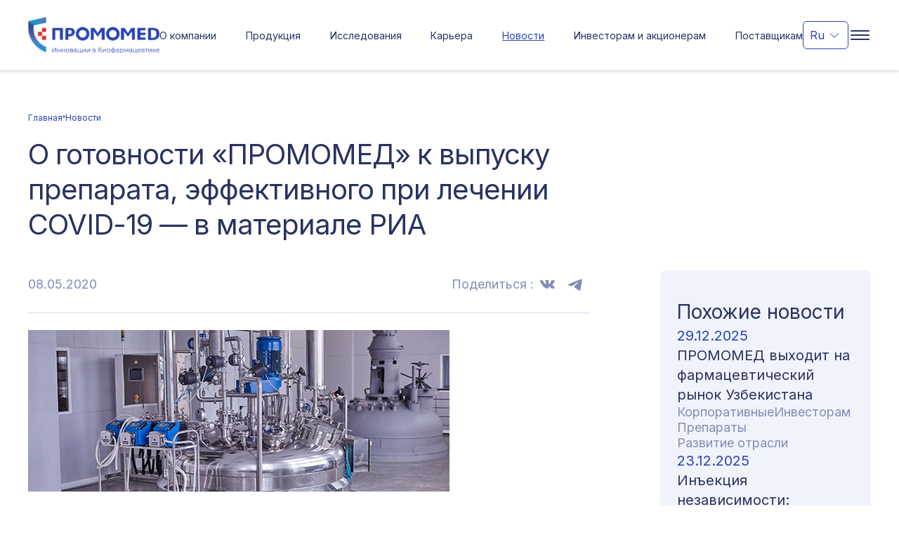

--- FILE ---
content_type: text/html; charset=utf-8
request_url: https://promomed.ru/news/o-gotovnosti-promomed-k-vypusku-preparata-effektivnogo-pri-lechenii-covid-19-v-materiale-ria
body_size: 25212
content:
<!DOCTYPE html><html class="__variable_f367f3"><head><meta charSet="utf-8"/><meta name="viewport" content="width=device-width, initial-scale=1"/><link rel="preload" href="/_next/static/media/e4af272ccee01ff0-s.p.woff2" as="font" crossorigin="" type="font/woff2"/><link rel="stylesheet" href="/_next/static/css/e49c2fbfaaf0aa85.css" data-precedence="next"/><link rel="stylesheet" href="/_next/static/css/48fe9574c4c09e60.css" data-precedence="next"/><link rel="stylesheet" href="/_next/static/css/98291f9a68b48b48.css" data-precedence="next"/><link rel="preload" as="script" fetchPriority="low" href="/_next/static/chunks/webpack-b5157afad912baed.js"/><script src="/_next/static/chunks/bf6a786c-7ae382eec9db62bf.js" async=""></script><script src="/_next/static/chunks/5290-fb84284ea34fc6f7.js" async=""></script><script src="/_next/static/chunks/main-app-8fb0c5ddfc4bee1a.js" async=""></script><script src="/_next/static/chunks/6468630d-219fb7331bbd3517.js" async=""></script><script src="/_next/static/chunks/6187-4d1899c0f42fbf58.js" async=""></script><script src="/_next/static/chunks/app/layout-200ced028cd77a82.js" async=""></script><script src="/_next/static/chunks/app/%5Blang%5D/not-found-d325f3408088a74e.js" async=""></script><script src="/_next/static/chunks/8258-3d5ac6734c295c50.js" async=""></script><script src="/_next/static/chunks/6691-52d812159936dc8a.js" async=""></script><script src="/_next/static/chunks/app/%5Blang%5D/layout-8c964b022876ac96.js" async=""></script><script src="/_next/static/chunks/9497-713d54b3cf20eae1.js" async=""></script><script src="/_next/static/chunks/2854-ecdbef1a063dad1a.js" async=""></script><script src="/_next/static/chunks/6838-142d440f5af6a7c0.js" async=""></script><script src="/_next/static/chunks/7125-18b1b1f6760aaa08.js" async=""></script><script src="/_next/static/chunks/3018-d2dd78ba6772d871.js" async=""></script><script src="/_next/static/chunks/app/%5Blang%5D/news/%5B...code%5D/page-d2cea59781192b1e.js" async=""></script><script src="/_next/static/chunks/9068-708777658bf88f1d.js" async=""></script><script src="/_next/static/chunks/app/%5Blang%5D/page-fadd4d5fd078e4fc.js" async=""></script><link rel="preload" href="https://www.googletagmanager.com/gtm.js?id=G-RLMCTPWBZG" as="script"/><title>Новости | ГК «Промомед» – российская фармацевтическая компания</title><meta name="description" content="ГК «Промомед» – один из лидеров российской фармацевтической отрасли. Динамично растущий портфель компании насчитывает более 250 наименований, около 80% из которых входят в список жизненно необходимых и важнейших лекарственных препаратов."/><link rel="icon" href="/favicon.ico" type="image/x-icon" sizes="32x32"/><meta name="next-size-adjust"/><script src="/_next/static/chunks/polyfills-c67a75d1b6f99dc8.js" noModule=""></script></head><body><div class="style_wrapper__2idok"><header class="style_header__JYkCg"><div class="style_header___9d7z"><div class="style_headerWrap__O5vcU"><div class="style_headerContainer__GU9Sn flex flexDirectionRow flexWrapNowrap alignItemsCenter justifyContentSpaceBetween"><a href="/"><img alt="ГК «Промомед» - ведущая инновационная биотехнологическая компания" loading="lazy" width="240" height="67" decoding="async" data-nimg="1" class="style_headerLogo__KTpvc" style="color:transparent" src="/images/svg/promomed-logonew.svg"/></a><nav class="style_nav__Yhsr7"><div class="style_navContainer__abyuv"><a class="style_navLink__ZrFjR" href="/about">О компании</a><div class="style_navDropdown__kJ6Zx"><div class="style_navDropdownTriangle__TKU_a"></div><a href="/about/mission/" class="style_navDropdownLink__hWbl5">Миссия и ценности</a><a href="/about/#history" class="style_navDropdownLink__hWbl5">История</a><a href="/about/corporate-governance/" class="style_navDropdownLink__hWbl5">Люди</a><a href="/about/esg/" class="style_navDropdownLink__hWbl5">Ответственность</a><a href="/about/manufacture/" class="style_navDropdownLink__hWbl5">Производство</a><a href="/about/contacts/" class="style_navDropdownLink__hWbl5">Контакты</a></div></div><div class="style_navContainer__abyuv"><a class="style_navLink__ZrFjR" href="/catalog/original">Продукция</a><div class="style_navDropdown__kJ6Zx"><div class="style_navDropdownTriangle__TKU_a"></div><a href="/catalog/" class="style_navDropdownLink__hWbl5">Все препараты</a><a href="/catalog/where-can-buy/" class="style_navDropdownLink__hWbl5">Где купить</a></div></div><div class="style_navContainer__abyuv"><a class="style_navLink__ZrFjR" href="/research">Исследования</a><div class="style_navDropdown__kJ6Zx"><div class="style_navDropdownTriangle__TKU_a"></div><a href="/" class="style_navDropdownLink__hWbl5">Доказательная медицина</a><a href="/" class="style_navDropdownLink__hWbl5">Исследования и&nbsp;разработки</a></div></div><div class="style_navContainer__abyuv"><a class="style_navLink__ZrFjR" href="/career">Карьера</a><div class="style_navDropdown__kJ6Zx"><div class="style_navDropdownTriangle__TKU_a"></div><a href="/career/vacancies/" class="style_navDropdownLink__hWbl5">Вакансии</a><a href="/career/educational-projects" class="style_navDropdownLink__hWbl5">Образовательные проекты</a><a href="/career/career-stories" class="style_navDropdownLink__hWbl5">Карьерные истории</a></div></div><div class="style_navContainer__abyuv"><a class="style_navLink__ZrFjR style_navLinkActive__S_HqG" href="/news">Новости</a><div class="style_navDropdown__kJ6Zx"><div class="style_navDropdownTriangle__TKU_a"></div><a href="/news/all/" class="style_navDropdownLink__hWbl5">Новости компании</a><a href="/news/smi/" class="style_navDropdownLink__hWbl5">СМИ о нас</a><a href="/news/reports/" class="style_navDropdownLink__hWbl5">Фото и видео репортажи</a><a href="/news/press-service/" class="style_navDropdownLink__hWbl5">Пресс-служба</a></div></div><div class="style_navContainer__abyuv"><a class="style_navLink__ZrFjR" href="/investors">Инвесторам и акционерам</a><div class="style_navDropdown__kJ6Zx"><div class="style_navDropdownTriangle__TKU_a"></div><a href="/investors#investorsInfo" class="style_navDropdownLink__hWbl5">Корпоративное управление</a><a href="/investors#strategy" class="style_navDropdownLink__hWbl5">Стратегия</a><a href="/investors#financeResults" class="style_navDropdownLink__hWbl5">Отчеты и&nbsp;результаты</a><a href="/investors#obligation" class="style_navDropdownLink__hWbl5">Облигации</a><a href="/investors#emailCalendar" class="style_navDropdownLink__hWbl5">Календарь инвестора</a><a href="/investors/information-disclosure-pao/" class="style_navDropdownLink__hWbl5">Раскрытие информации ПАО&nbsp;«ПРОМОМЕД»</a><a href="/investors/information-disclosure/" class="style_navDropdownLink__hWbl5">Раскрытие информации ООО&nbsp;«ПРОМОМЕД ДМ»</a><a href="/investors#investorContacts" class="style_navDropdownLink__hWbl5">Контакты для инвесторов</a></div></div><div class="style_navContainer__abyuv"><a class="style_navLink__ZrFjR" href="/suppliers">Поставщикам</a></div></nav><div class="style_controls__utusS"><div class="styles_lang__74IE7"><div class="styles_langName__Xl_Mq">Ru<!-- --> <div class="styles_langArrow__tlyJz"></div></div><div class="styles_langHidden__P9okD"><a href="/en/news/o-gotovnosti-promomed-k-vypusku-preparata-effektivnogo-pri-lechenii-covid-19-v-materiale-ria" class="styles_langItem__hNWfr">En</a><a href="/cn/news/o-gotovnosti-promomed-k-vypusku-preparata-effektivnogo-pri-lechenii-covid-19-v-materiale-ria" class="styles_langItem__hNWfr">Cn</a></div></div><div class="style_controlsIcons__umuxo"><div class="style_burgerMenu__ryjW_"><button class="style_burger__G_3k7" type="button"><span class="style_burgerItem__ONpJ4 style_burgerItemTop__y2Y5u"></span><span class="style_burgerItem__ONpJ4 style_burgerItemMiddle__Lqa04"></span><span class="style_burgerItem__ONpJ4 style_burgerItemBottom__e9WaW"></span></button></div></div></div></div></div></div><div class="style_menu__hx7rw"><div><div class="style_menuTop__IX_kJ"><div class="style_header___9d7z"><div class="style_headerWrap__O5vcU"><div class="style_headerContainer__GU9Sn flex flexDirectionRow flexWrapNowrap alignItemsCenter justifyContentSpaceBetween"><a href="/"><img alt="ГК «Промомед» - ведущая инновационная биотехнологическая компания" loading="lazy" width="240" height="67" decoding="async" data-nimg="1" class="style_headerLogo__KTpvc" style="color:transparent" src="/images/svg/promomed-logonew.svg"/></a><div class="style_controls__utusS"><div class="styles_lang__74IE7"><div class="styles_langName__Xl_Mq">Ru<!-- --> <div class="styles_langArrow__tlyJz"></div></div><div class="styles_langHidden__P9okD"><a href="/en/news/o-gotovnosti-promomed-k-vypusku-preparata-effektivnogo-pri-lechenii-covid-19-v-materiale-ria" class="styles_langItem__hNWfr">En</a><a href="/cn/news/o-gotovnosti-promomed-k-vypusku-preparata-effektivnogo-pri-lechenii-covid-19-v-materiale-ria" class="styles_langItem__hNWfr">Cn</a></div></div><div class="style_controlsIcons__umuxo"><div class="style_burgerMenu__ryjW_"><button class="style_burger__G_3k7" type="button"><span class="style_burgerItem__ONpJ4 style_burgerItemTop__y2Y5u"></span><span class="style_burgerItem__ONpJ4 style_burgerItemMiddle__Lqa04"></span><span class="style_burgerItem__ONpJ4 style_burgerItemBottom__e9WaW"></span></button></div></div></div></div></div></div></div><div class="style_menuWrap__Vuojc"><div class="style_menuContainer__8Qgkt"><div class="style_menuDesktop__Mr5De"><div class="style_menu__srtQ9"><div class="style_col__Pj6ii"><a href="/about/" class="style_name__WApCp">О компании</a><div class="style_hidden__PP0UD"><div class="style_item__hPMS0"><a href="/about/mission/" class="style_link__lHyNu">Миссия и ценности</a></div></div><div class="style_hidden__PP0UD"><div class="style_item__hPMS0"><a href="/about/#history" class="style_link__lHyNu">История</a></div></div><div class="style_hidden__PP0UD"><div class="style_item__hPMS0"><a href="/about/corporate-governance/" class="style_link__lHyNu">Люди</a></div></div><div class="style_hidden__PP0UD"><div class="style_item__hPMS0"><a href="/about/esg/" class="style_link__lHyNu">Ответственность</a></div></div><div class="style_hidden__PP0UD"><div class="style_item__hPMS0"><a href="/about/manufacture/" class="style_link__lHyNu">Производство</a></div></div><div class="style_hidden__PP0UD"><div class="style_item__hPMS0"><a href="/about/contacts/" class="style_link__lHyNu">Контакты</a></div></div></div><div class="style_col__Pj6ii"><a href="/catalog/original/" class="style_name__WApCp">Продукция</a><div class="style_hidden__PP0UD"><div class="style_item__hPMS0"><a href="/catalog/" class="style_link__lHyNu">Все препараты</a></div></div><div class="style_hidden__PP0UD"><div class="style_item__hPMS0"><a href="/catalog/where-can-buy/" class="style_link__lHyNu">Где купить</a></div></div></div><div class="style_col__Pj6ii"><a href="/research/" class="style_name__WApCp">Исследования</a><div class="style_hidden__PP0UD"><div class="style_item__hPMS0"><a href="/" class="style_link__lHyNu">Доказательная медицина</a></div></div><div class="style_hidden__PP0UD"><div class="style_item__hPMS0"><a href="/" class="style_link__lHyNu">Исследования и разработки</a></div></div></div><div class="style_col__Pj6ii"><a href="/career/" class="style_name__WApCp">Карьера</a><div class="style_hidden__PP0UD"><div class="style_item__hPMS0"><a href="/career/vacancies/" class="style_link__lHyNu">Вакансии</a></div></div><div class="style_hidden__PP0UD"><div class="style_item__hPMS0"><a href="/career/educational-projects" class="style_link__lHyNu">Образовательные проекты</a></div></div><div class="style_hidden__PP0UD"><div class="style_item__hPMS0"><a href="/career/career-stories" class="style_link__lHyNu">Карьерные истории</a></div></div></div><div class="style_col__Pj6ii"><a href="/news" class="style_name__WApCp">Новости</a><div class="style_hidden__PP0UD"><div class="style_item__hPMS0"><a href="/news/all/" class="style_link__lHyNu">Новости компании</a></div></div><div class="style_hidden__PP0UD"><div class="style_item__hPMS0"><a href="/news/smi/" class="style_link__lHyNu">СМИ о нас</a></div></div><div class="style_hidden__PP0UD"><div class="style_item__hPMS0"><a href="/news/reports/" class="style_link__lHyNu">Фото и видео репортажи</a></div></div><div class="style_hidden__PP0UD"><div class="style_item__hPMS0"><a href="/news/press-service/" class="style_link__lHyNu">Пресс-служба</a></div></div></div><div class="style_col__Pj6ii"><a href="/investors/" class="style_name__WApCp">Инвесторам и акционерам</a><div class="style_hidden__PP0UD"><div class="style_item__hPMS0"><a href="/investors#investorsInfo" class="style_link__lHyNu">Корпоративное управление</a></div></div><div class="style_hidden__PP0UD"><div class="style_item__hPMS0"><a href="/investors#strategy" class="style_link__lHyNu">Стратегия</a></div></div><div class="style_hidden__PP0UD"><div class="style_item__hPMS0"><a href="/investors#financeResults" class="style_link__lHyNu">Отчеты и&nbsp;результаты</a></div></div><div class="style_hidden__PP0UD"><div class="style_item__hPMS0"><a href="/investors#obligation" class="style_link__lHyNu">Облигации</a></div></div><div class="style_hidden__PP0UD"><div class="style_item__hPMS0"><a href="/investors#emailCalendar" class="style_link__lHyNu">Календарь инвестора</a></div></div><div class="style_hidden__PP0UD"><div class="style_item__hPMS0"><a href="/investors/information-disclosure-pao/" class="style_link__lHyNu">Раскрытие информации ПАО&nbsp;«ПРОМОМЕД»</a></div></div><div class="style_hidden__PP0UD"><div class="style_item__hPMS0"><a href="/investors/information-disclosure/" class="style_link__lHyNu">Раскрытие информации ООО&nbsp;«ПРОМОМЕД ДМ»</a></div></div><div class="style_hidden__PP0UD"><div class="style_item__hPMS0"><a href="/investors#investorContacts" class="style_link__lHyNu">Контакты для инвесторов</a></div></div></div><div class="style_col__Pj6ii"><a href="/suppliers" class="style_name__WApCp">Поставщикам</a></div></div></div><div class="style_menuMobile__sVJ_C"><div class="style_menu__BANuv"><div class="Collapsible style_col__W4Xxi"><div id="collapsible-trigger-:R56dclla:" class="Collapsible__trigger is-closed" aria-expanded="false" aria-disabled="false" aria-controls="collapsible-content-:R56dclla:" role="button"><div><div class="style_trigger__XT0R6"><div class="style_triggerIcon__CnJ3K"><svg xmlns="http://www.w3.org/2000/svg" fill="none" viewBox="0 0 32 32"><path stroke="#293260" stroke-linecap="round" stroke-linejoin="round" stroke-width="2" d="M25.333 12 16 20l-9.333-8"></path></svg></div><a class="style_triggerName___H0Dz" href="/investors">Инвесторам и акционерам</a></div></div></div><div id="collapsible-content-:R56dclla:" class="Collapsible__contentOuter" style="height:0;-webkit-transition:height 300ms ease-in-out;-ms-transition:height 300ms ease-in-out;transition:height 300ms ease-in-out;overflow:hidden" role="region" aria-labelledby="collapsible-trigger-:R56dclla:"><div class="Collapsible__contentInner"><div class="style_hidden__Ik_Xo"><div class="style_item__goP42"><a class="style_link__Rm5TX" href="/investors#investorsInfo">Корпоративное управление</a></div></div><div class="style_hidden__Ik_Xo"><div class="style_item__goP42"><a class="style_link__Rm5TX" href="/investors#strategy">Стратегия</a></div></div><div class="style_hidden__Ik_Xo"><div class="style_item__goP42"><a class="style_link__Rm5TX" href="/investors#financeResults">Отчеты и&nbsp;результаты</a></div></div><div class="style_hidden__Ik_Xo"><div class="style_item__goP42"><a class="style_link__Rm5TX" href="/investors#obligation">Облигации</a></div></div><div class="style_hidden__Ik_Xo"><div class="style_item__goP42"><a class="style_link__Rm5TX" href="/investors#emailCalendar">Календарь инвестора</a></div></div><div class="style_hidden__Ik_Xo"><div class="style_item__goP42"><a class="style_link__Rm5TX" href="/investors/information-disclosure-pao">Раскрытие информации ПАО&nbsp;«ПРОМОМЕД»</a></div></div><div class="style_hidden__Ik_Xo"><div class="style_item__goP42"><a class="style_link__Rm5TX" href="/investors/information-disclosure">Раскрытие информации ООО&nbsp;«ПРОМОМЕД ДМ»</a></div></div><div class="style_hidden__Ik_Xo"><div class="style_item__goP42"><a class="style_link__Rm5TX" href="/investors#investorContacts">Контакты для инвесторов</a></div></div></div></div></div><div class="Collapsible style_col__W4Xxi"><div id="collapsible-trigger-:R56dclla:" class="Collapsible__trigger is-closed" aria-expanded="false" aria-disabled="false" aria-controls="collapsible-content-:R56dclla:" role="button"><div><div class="style_trigger__XT0R6"><div class="style_triggerIcon__CnJ3K"><svg xmlns="http://www.w3.org/2000/svg" fill="none" viewBox="0 0 32 32"><path stroke="#293260" stroke-linecap="round" stroke-linejoin="round" stroke-width="2" d="M25.333 12 16 20l-9.333-8"></path></svg></div><a class="style_triggerName___H0Dz" href="/about">О компании</a></div></div></div><div id="collapsible-content-:R56dclla:" class="Collapsible__contentOuter" style="height:0;-webkit-transition:height 300ms ease-in-out;-ms-transition:height 300ms ease-in-out;transition:height 300ms ease-in-out;overflow:hidden" role="region" aria-labelledby="collapsible-trigger-:R56dclla:"><div class="Collapsible__contentInner"><div class="style_hidden__Ik_Xo"><div class="style_item__goP42"><a class="style_link__Rm5TX" href="/about/mission">Миссия и ценности</a></div></div><div class="style_hidden__Ik_Xo"><div class="style_item__goP42"><a class="style_link__Rm5TX" href="/about#history">История</a></div></div><div class="style_hidden__Ik_Xo"><div class="style_item__goP42"><a class="style_link__Rm5TX" href="/about/corporate-governance">Люди</a></div></div><div class="style_hidden__Ik_Xo"><div class="style_item__goP42"><a class="style_link__Rm5TX" href="/about/esg">Ответственность</a></div></div><div class="style_hidden__Ik_Xo"><div class="style_item__goP42"><a class="style_link__Rm5TX" href="/about/manufacture">Производство</a></div></div><div class="style_hidden__Ik_Xo"><div class="style_item__goP42"><a class="style_link__Rm5TX" href="/about/contacts">Контакты</a></div></div></div></div></div><div class="Collapsible style_col__W4Xxi"><div id="collapsible-trigger-:R56dclla:" class="Collapsible__trigger is-closed" aria-expanded="false" aria-disabled="false" aria-controls="collapsible-content-:R56dclla:" role="button"><div><div class="style_trigger__XT0R6"><div class="style_triggerIcon__CnJ3K"><svg xmlns="http://www.w3.org/2000/svg" fill="none" viewBox="0 0 32 32"><path stroke="#293260" stroke-linecap="round" stroke-linejoin="round" stroke-width="2" d="M25.333 12 16 20l-9.333-8"></path></svg></div><a class="style_triggerName___H0Dz" href="/news">Новости</a></div></div></div><div id="collapsible-content-:R56dclla:" class="Collapsible__contentOuter" style="height:0;-webkit-transition:height 300ms ease-in-out;-ms-transition:height 300ms ease-in-out;transition:height 300ms ease-in-out;overflow:hidden" role="region" aria-labelledby="collapsible-trigger-:R56dclla:"><div class="Collapsible__contentInner"><div class="style_hidden__Ik_Xo"><div class="style_item__goP42"><a class="style_link__Rm5TX" href="/news/all">Новости компании</a></div></div><div class="style_hidden__Ik_Xo"><div class="style_item__goP42"><a class="style_link__Rm5TX" href="/news/smi">СМИ о нас</a></div></div><div class="style_hidden__Ik_Xo"><div class="style_item__goP42"><a class="style_link__Rm5TX" href="/news/reports">Фото и видео репортажи</a></div></div><div class="style_hidden__Ik_Xo"><div class="style_item__goP42"><a class="style_link__Rm5TX" href="/news/press-service">Пресс-служба</a></div></div></div></div></div><div class="Collapsible style_col__W4Xxi"><div id="collapsible-trigger-:R56dclla:" class="Collapsible__trigger is-closed" aria-expanded="false" aria-disabled="false" aria-controls="collapsible-content-:R56dclla:" role="button"><div><div class="style_trigger__XT0R6"><div class="style_triggerIcon__CnJ3K"><svg xmlns="http://www.w3.org/2000/svg" fill="none" viewBox="0 0 32 32"><path stroke="#293260" stroke-linecap="round" stroke-linejoin="round" stroke-width="2" d="M25.333 12 16 20l-9.333-8"></path></svg></div><a class="style_triggerName___H0Dz" href="/career">Карьера</a></div></div></div><div id="collapsible-content-:R56dclla:" class="Collapsible__contentOuter" style="height:0;-webkit-transition:height 300ms ease-in-out;-ms-transition:height 300ms ease-in-out;transition:height 300ms ease-in-out;overflow:hidden" role="region" aria-labelledby="collapsible-trigger-:R56dclla:"><div class="Collapsible__contentInner"><div class="style_hidden__Ik_Xo"><div class="style_item__goP42"><a class="style_link__Rm5TX" href="/career/vacancies">Вакансии</a></div></div><div class="style_hidden__Ik_Xo"><div class="style_item__goP42"><a class="style_link__Rm5TX" href="/career/educational-projects">Образовательные проекты</a></div></div><div class="style_hidden__Ik_Xo"><div class="style_item__goP42"><a class="style_link__Rm5TX" href="/career/career-stories">Карьерные истории</a></div></div></div></div></div><div class="Collapsible style_col__W4Xxi"><div id="collapsible-trigger-:R56dclla:" class="Collapsible__trigger is-closed" aria-expanded="false" aria-disabled="false" aria-controls="collapsible-content-:R56dclla:" role="button"><div><div class="style_trigger__XT0R6"><div class="style_triggerIcon__CnJ3K"><svg xmlns="http://www.w3.org/2000/svg" fill="none" viewBox="0 0 32 32"><path stroke="#293260" stroke-linecap="round" stroke-linejoin="round" stroke-width="2" d="M25.333 12 16 20l-9.333-8"></path></svg></div><a class="style_triggerName___H0Dz" href="/catalog/original">Продукция</a></div></div></div><div id="collapsible-content-:R56dclla:" class="Collapsible__contentOuter" style="height:0;-webkit-transition:height 300ms ease-in-out;-ms-transition:height 300ms ease-in-out;transition:height 300ms ease-in-out;overflow:hidden" role="region" aria-labelledby="collapsible-trigger-:R56dclla:"><div class="Collapsible__contentInner"><div class="style_hidden__Ik_Xo"><div class="style_item__goP42"><a class="style_link__Rm5TX" href="/catalog">Все препараты</a></div></div><div class="style_hidden__Ik_Xo"><div class="style_item__goP42"><a class="style_link__Rm5TX" href="/catalog/where-can-buy">Где купить</a></div></div></div></div></div><div class="Collapsible style_col__W4Xxi"><div id="collapsible-trigger-:R56dclla:" class="Collapsible__trigger is-closed" aria-expanded="false" aria-disabled="false" aria-controls="collapsible-content-:R56dclla:" role="button"><div><div class="style_trigger__XT0R6"><div class="style_triggerIcon__CnJ3K"><svg xmlns="http://www.w3.org/2000/svg" fill="none" viewBox="0 0 32 32"><path stroke="#293260" stroke-linecap="round" stroke-linejoin="round" stroke-width="2" d="M25.333 12 16 20l-9.333-8"></path></svg></div><a class="style_triggerName___H0Dz" href="/research">Исследования</a></div></div></div><div id="collapsible-content-:R56dclla:" class="Collapsible__contentOuter" style="height:0;-webkit-transition:height 300ms ease-in-out;-ms-transition:height 300ms ease-in-out;transition:height 300ms ease-in-out;overflow:hidden" role="region" aria-labelledby="collapsible-trigger-:R56dclla:"><div class="Collapsible__contentInner"><div class="style_hidden__Ik_Xo"><div class="style_item__goP42"><a class="style_link__Rm5TX" href="/">Доказательная медицина</a></div></div><div class="style_hidden__Ik_Xo"><div class="style_item__goP42"><a class="style_link__Rm5TX" href="/">Исследования и разработки</a></div></div></div></div></div><a class="style_triggerWithoutList__rpQhu" href="/suppliers">Поставщикам</a></div></div></div></div></div><div class="style_menuContainer__8Qgkt"><div class="style_bottom__8Cr2x"><div class="style_bottomItem__jSAvQ"><a class="style_button__90Kyq style_primary-3__GsvrS style_s__FFfzu" href="/services/farmakonadzor/"><div class="style_buttonText__vfpYQ">Фармаконадзор</div><div class="style_hover__azk3f" style="transform-origin:0% 0%"></div></a></div><div class="style_bottomItem__jSAvQ"><a class="style_button__90Kyq style_secondary__uK_Cr style_s__FFfzu" href="/hot-line/"><div class="style_buttonText__vfpYQ">Обратная связь</div><div class="style_hover__azk3f" style="transform-origin:0% 0%"></div></a></div><div class="style_bottomItem__jSAvQ"><div class="style_social__ALT2z"><div><a href="https://vk.com/promo_med" target="_blank" rel="noreferrer" class="style_socialLink__5PGIX"><img alt="Вконтакте" loading="lazy" width="40" height="40" decoding="async" data-nimg="1" style="color:transparent" src="/images/svg/vk.svg"/></a></div><div><a href="https://www.youtube.com/channel/UCuFzqBu-kpd3YNoVQTB7lJw" target="_blank" rel="noreferrer" class="style_socialLink__5PGIX"><img alt="YouTube" loading="lazy" width="40" height="40" decoding="async" data-nimg="1" style="color:transparent" src="/images/svg/YouTube.svg"/></a></div><div><a href="https://t.me/promomed_rus" target="_blank" rel="noreferrer" class="style_socialLink__5PGIX"><img alt="Telegram" loading="lazy" width="40" height="40" decoding="async" data-nimg="1" style="color:transparent" src="/images/svg/tg.svg"/></a></div><div><a href="https://dzen.ru/promomed_russia" target="_blank" rel="noreferrer" class="style_socialLink__5PGIX"><img alt="Dzen" loading="lazy" width="40" height="40" decoding="async" data-nimg="1" style="color:transparent" src="/images/svg/dzen.svg"/></a></div></div></div></div></div></div></header><div class="style_container__C_9TA"><div class="style_content__eaAiB"><div><section class="style_section__6qgLM"><div class="style_wrapper__hhJoy"><div class="style_breadcrumbs__nvyU7"><div class="style_container__FgaUC"><a class="style_link__MNaVy" href="/">Главная</a><div class="style_dot__G0cJQ"></div><a class="style_link__MNaVy" href="/news">Новости</a></div></div><div class="style_top__1Zyz5"><h1 class="style_title__3R62Q">О готовности «ПРОМОМЕД» к выпуску препарата, эффективного при лечении COVID-19 — в материале РИА</h1></div><div class="style_detail__7_RCe"><div class="style_item__994sF style_itemContent__TYeL_"><div><div class="style_socials__nEGvM"><div class="style_wrap__Mtmgc"><div class="style_date__DwDoe">08.05.2020</div><div class="style_icons__Wm67p"><div class="style_desc__rWGVn">Поделиться :</div><a href="https://vk.com/share.php?url=https://promomed.ru/news/o-gotovnosti-promomed-k-vypusku-preparata-effektivnogo-pri-lechenii-covid-19-v-materiale-ria" target="_blank" rel="noreferrer" class="style_link__wbeIu"><img alt="Вконтакте" loading="lazy" width="40" height="40" decoding="async" data-nimg="1" style="color:transparent" src="/images/svg/news/vk.svg"/></a><a href="https://t.me/share/url?url=https://promomed.ru/news/o-gotovnosti-promomed-k-vypusku-preparata-effektivnogo-pri-lechenii-covid-19-v-materiale-ria" target="_blank" rel="noreferrer" class="style_link__wbeIu"><img alt="Telegram" loading="lazy" width="40" height="40" decoding="async" data-nimg="1" style="color:transparent" src="/images/svg/news/tg.svg"/></a></div></div></div><div class="style_content__I7zgn"><div class="style_content__I7zgn"><div><div class="clip_frame colelem" data-muse-type="img_frame" data-muse-uid="U65810" id="u65810">
	 <!-- image --> <img src="/upload/news_picture/3_08_05_2020-promomed_covid-19_ria.jpg">
</div>
<div class="clearfix colelem" data-ibe-flags="txtStyleSrc" data-muse-type="txt_frame" data-muse-uid="U65755" id="u65755-14">
	 <!-- content -->
	<p id="u65755-2">
		 Специалисты фармацевтической компании «Промомед»&nbsp;разработали на базе саранского завода «Биохимик»&nbsp;собственную технологию производства полного цикла противовирусного препарата «Фавипиравир». Данное лекарственное средство показало высокую эффективность при борьбе с&nbsp; новой коронавирусной инфекции, например, в Китае.
	</p>
	<p id="u65755-3">
		 &nbsp;
	</p>
	<p id="u65755-5">
		 Министр здравоохранения&nbsp; Михаил Мурашко подтвердил, что первые результаты клинических исследований препарата показали обнадеживающий результат.
	</p>
	<p id="u65755-6">
		 &nbsp;
	</p>
	<p id="u65755-8">
		 О подробностях производства отечественного «Фавипиравира»&nbsp;рассказала корреспонденту РИА генеральный директор компании Марина Пенькова:
	</p>
	<p id="u65755-9">
		 &nbsp;
	</p>
	<p id="u65755-12">
 <a class="nonblock" href="https://ria.ru/20200508/1571131006.html" target="_blank">ria.ru</a>
	</p>
</div>
 <br></div></div><div class="style_slider__JM_mS"><div class="swiper style_customSwiper__lSVbF"><div class="swiper-wrapper"></div></div><div class="swiper-full-containerNews"><div class="swiper-full-arrows-containerNews"><div class="swiper-full-button-prevNews" id="nav-prev-full-media"><svg xmlns="http://www.w3.org/2000/svg" width="44" height="24" fill="none"><g clip-path="url(#large-arrow_svg__a)"><path fill="#2C42B6" d="M0 11.25a.75.75 0 0 0 0 1.5v-1.5Zm0 1.5h40v-1.5H0v1.5Z" opacity="0.5"></path><path stroke="#2C42B6" stroke-linecap="round" stroke-linejoin="round" stroke-width="1.5" d="m34 6 6 6-6 6"></path></g><defs><clipPath id="large-arrow_svg__a"><path fill="#fff" d="M0 0h44v24H0z"></path></clipPath></defs></svg></div><div class="swiper-full-button-nextNews" id="nav-next-full-media"><svg xmlns="http://www.w3.org/2000/svg" width="44" height="24" fill="none"><g clip-path="url(#large-arrow_svg__a)"><path fill="#2C42B6" d="M0 11.25a.75.75 0 0 0 0 1.5v-1.5Zm0 1.5h40v-1.5H0v1.5Z" opacity="0.5"></path><path stroke="#2C42B6" stroke-linecap="round" stroke-linejoin="round" stroke-width="1.5" d="m34 6 6 6-6 6"></path></g><defs><clipPath id="large-arrow_svg__a"><path fill="#fff" d="M0 0h44v24H0z"></path></clipPath></defs></svg></div></div><div class="swiper-full-paginationNews" id="pagination-full-media"></div></div></div><div></div></div><div><div class="style_container__PTDIz"><div class="style_tags__UgjMC"><div class="style_tag___ojur">Препараты</div><div class="style_tag___ojur">Развитие отрасли </div></div></div><a class="style_block__dW6r_" href="/news"><img alt="arrow-icon" loading="lazy" width="24" height="24" decoding="async" data-nimg="1" style="color:transparent" src="/images/svg/news/arrow-top.svg"/><div class="style_linkText__9AGYW">К списку новостей</div></a></div></div></div><div class="style_item__994sF style_itemSidebar__ZOSOI"><div class="style_block__eAOcj"><div class="style_title__EQrgv">Похожие новости</div><div class="style_list__CnQjX"><div class="style_item__FQHsz"><div class="style_date__u3QKr">29.12.2025</div><a class="style_text__wzTUO" href="/news/promomed-vykhodit-na-farmatsevticheskiy-rynok-uzbekistana">ПРОМОМЕД выходит на фармацевтический рынок Узбекистана</a><div class="style_tags__zkzyY"><div class="style_tag__TaVWr">Корпоративные</div><div class="style_tag__TaVWr">Инвесторам</div><div class="style_tag__TaVWr">Препараты</div><div class="style_tag__TaVWr">Развитие отрасли </div></div></div><div class="style_item__FQHsz"><div class="style_date__u3QKr">23.12.2025</div><a class="style_text__wzTUO" href="/news/inektsiya-nezavisimosti-pravitelstvo-rossii-razreshilo-promomed-vypuskat-semaglutid-bez-soglasiya-pravoobladatelya">Инъекция независимости: Правительство России разрешило ПРОМОМЕД выпускать семаглутид без согласия правообладателя</a><div class="style_tags__zkzyY"><div class="style_tag__TaVWr">Корпоративные</div><div class="style_tag__TaVWr">Инвесторам</div><div class="style_tag__TaVWr">Препараты</div><div class="style_tag__TaVWr">Развитие отрасли </div></div></div><div class="style_item__FQHsz"><div class="style_date__u3QKr">17.12.2025</div><a class="style_text__wzTUO" href="/news/revolyutsionnaya-tabletka-pervyy-peroralnyy-rossiyskiy-semaglutid-semaltara">Революционная таблетка: первый пероральный российский семаглутид — Семальтара®</a><div class="style_tags__zkzyY"><div class="style_tag__TaVWr">Корпоративные</div><div class="style_tag__TaVWr">Инвесторам</div><div class="style_tag__TaVWr">Препараты</div><div class="style_tag__TaVWr">Развитие отрасли </div></div></div></div></div></div></div></div></section><section class="style_section__H_2g7 style_padding-m__T_KQF style_margin-xl__avroU"><div class="style_wrapper__hhJoy style_wrapper__E_3ii"><h2 class="style_heading__l6BF6 style_header-2__5dFov">Последние новости</h2><div class="style_wrapper__l5nhw"><div class="swiper style_slider__Jir1R"><div class="swiper-wrapper"><div class="swiper-slide style_slide__dPzCV"><a class="style_card__zhcNn" href="/news/promomed-vykhodit-na-farmatsevticheskiy-rynok-uzbekistana"><div class="style_cardImageWrap__YCtkx"><img alt="ПРОМОМЕД выходит на фармацевтический рынок Узбекистана" loading="lazy" width="480" height="320" decoding="async" data-nimg="1" class="style_cardImage__sslQH" style="color:transparent" src="https://promomed.ru/upload/iblock/224/ewhmph1ozooa5y3vn2xmf23rp4tognz2/Лого ПРОМОМЕД.jpg"/></div><div class="style_cardInfo__2eme_"><div class="style_cardTop__Gim7F"><div class="style_cardDate__lZw6x">29.12.2025</div><div class="style_cardName__zk1Y9">ПРОМОМЕД выходит на фармацевтический рынок Узбекистана</div></div><div class="style_cardTags__0lfVU"><div class="style_cardTagsEl__XBCTo">Корпоративные</div><div class="style_cardTagsEl__XBCTo">Инвесторам</div><div class="style_cardTagsEl__XBCTo">Препараты</div><div class="style_cardTagsEl__XBCTo">Развитие отрасли </div></div></div></a></div><div class="swiper-slide style_slide__dPzCV"><a class="style_card__zhcNn" href="/news/inektsiya-nezavisimosti-pravitelstvo-rossii-razreshilo-promomed-vypuskat-semaglutid-bez-soglasiya-pravoobladatelya"><div class="style_cardImageWrap__YCtkx"><img alt="Инъекция независимости: Правительство России разрешило ПРОМОМЕД выпускать семаглутид без согласия правообладателя" loading="lazy" width="480" height="320" decoding="async" data-nimg="1" class="style_cardImage__sslQH" style="color:transparent" src="https://promomed.ru/upload/iblock/c73/rd9h6cirpliarzl9ljhsx60pnfv9rrn4/Распоряжение.png"/></div><div class="style_cardInfo__2eme_"><div class="style_cardTop__Gim7F"><div class="style_cardDate__lZw6x">23.12.2025</div><div class="style_cardName__zk1Y9">Инъекция независимости: Правительство России разрешило ПРОМОМЕД выпускать семаглутид без согласия правообладателя</div></div><div class="style_cardTags__0lfVU"><div class="style_cardTagsEl__XBCTo">Корпоративные</div><div class="style_cardTagsEl__XBCTo">Инвесторам</div><div class="style_cardTagsEl__XBCTo">Препараты</div><div class="style_cardTagsEl__XBCTo">Развитие отрасли </div></div></div></a></div><div class="swiper-slide style_slide__dPzCV"><a class="style_card__zhcNn" href="/news/revolyutsionnaya-tabletka-pervyy-peroralnyy-rossiyskiy-semaglutid-semaltara"><div class="style_cardImageWrap__YCtkx"><img alt="Революционная таблетка: первый пероральный российский семаглутид — Семальтара®" loading="lazy" width="480" height="320" decoding="async" data-nimg="1" class="style_cardImage__sslQH" style="color:transparent" src="https://promomed.ru/upload/iblock/9f8/nj3kxny7g5t5zua7qt25tn6n781fmdao/photo_2025-12-17_22-49-55.jpg"/></div><div class="style_cardInfo__2eme_"><div class="style_cardTop__Gim7F"><div class="style_cardDate__lZw6x">17.12.2025</div><div class="style_cardName__zk1Y9">Революционная таблетка: первый пероральный российский семаглутид — Семальтара®</div></div><div class="style_cardTags__0lfVU"><div class="style_cardTagsEl__XBCTo">Корпоративные</div><div class="style_cardTagsEl__XBCTo">Инвесторам</div><div class="style_cardTagsEl__XBCTo">Препараты</div><div class="style_cardTagsEl__XBCTo">Развитие отрасли </div></div></div></a></div><div class="swiper-slide style_slide__dPzCV"><a class="style_card__zhcNn" href="/news/silnyy-vzglyad-na-terapiyu-rmzh-promomed-stal-tsentrom-prityazheniya-ekspertov-na-onkologicheskom-kongresse"><div class="style_cardImageWrap__YCtkx"><img alt="«Сильный взгляд» на терапию РМЖ: ПРОМОМЕД стал центром притяжения экспертов на онкологическом конгрессе" loading="lazy" width="480" height="320" decoding="async" data-nimg="1" class="style_cardImage__sslQH" style="color:transparent" src="https://promomed.ru/upload/iblock/173/s6tz8gg119nfj27iwzc48lrkmf8sli1n/039.JPG"/></div><div class="style_cardInfo__2eme_"><div class="style_cardTop__Gim7F"><div class="style_cardDate__lZw6x">13.12.2025</div><div class="style_cardName__zk1Y9">«Сильный взгляд» на терапию РМЖ: ПРОМОМЕД стал центром притяжения экспертов на онкологическом конгрессе</div></div><div class="style_cardTags__0lfVU"><div class="style_cardTagsEl__XBCTo">Корпоративные</div><div class="style_cardTagsEl__XBCTo">Развитие отрасли </div></div></div></a></div><div class="swiper-slide style_slide__dPzCV"><a class="style_card__zhcNn" href="/news/farmatsevticheskiy-likbez-promomed-provel-obrazovatelnuyu-sessiyu-dlya-vrachey-world-class"><div class="style_cardImageWrap__YCtkx"><img alt="Фармацевтический ликбез: ПРОМОМЕД провел образовательную сессию для врачей World Class" loading="lazy" width="480" height="320" decoding="async" data-nimg="1" class="style_cardImage__sslQH" style="color:transparent" src="https://promomed.ru/upload/iblock/224/ewhmph1ozooa5y3vn2xmf23rp4tognz2/Лого ПРОМОМЕД.jpg"/></div><div class="style_cardInfo__2eme_"><div class="style_cardTop__Gim7F"><div class="style_cardDate__lZw6x">11.12.2025</div><div class="style_cardName__zk1Y9">Фармацевтический ликбез: ПРОМОМЕД провел образовательную сессию для врачей World Class</div></div><div class="style_cardTags__0lfVU"><div class="style_cardTagsEl__XBCTo">Корпоративные</div><div class="style_cardTagsEl__XBCTo">Препараты</div><div class="style_cardTagsEl__XBCTo">Образование</div></div></div></a></div><div class="swiper-slide style_slide__dPzCV"><a class="style_card__zhcNn" href="/news/dve-vershiny-odnogo-uspekha-pobedy-promomed-na-premii-medmen-awards"><div class="style_cardImageWrap__YCtkx"><img alt="Две вершины одного успеха: победы ПРОМОМЕД на премии MedMen Awards" loading="lazy" width="480" height="320" decoding="async" data-nimg="1" class="style_cardImage__sslQH" style="color:transparent" src="https://promomed.ru/upload/iblock/d5e/vtcyf6u6gzkycyd7tjxlgnsxiewwkb0a/MAX_8419_resized.jpg"/></div><div class="style_cardInfo__2eme_"><div class="style_cardTop__Gim7F"><div class="style_cardDate__lZw6x">28.11.2025</div><div class="style_cardName__zk1Y9">Две вершины одного успеха: победы ПРОМОМЕД на премии MedMen Awards</div></div><div class="style_cardTags__0lfVU"><div class="style_cardTagsEl__XBCTo">Корпоративные</div><div class="style_cardTagsEl__XBCTo">Препараты</div><div class="style_cardTagsEl__XBCTo">Развитие отрасли </div></div></div></a></div><div class="swiper-slide style_slide__dPzCV"><a class="style_card__zhcNn" href="/news/moda-na-zdorove-promomed-na-forume-sodruzhestvo-mody"><div class="style_cardImageWrap__YCtkx"><img alt="Мода на здоровье: ПРОМОМЕД на форуме «Содружество моды»" loading="lazy" width="480" height="320" decoding="async" data-nimg="1" class="style_cardImage__sslQH" style="color:transparent" src="https://promomed.ru/upload/iblock/b96/eqqbuba4w616h848ypyi4v79r9w25h86/фото_Промомед_Содружество_моды.jpg"/></div><div class="style_cardInfo__2eme_"><div class="style_cardTop__Gim7F"><div class="style_cardDate__lZw6x">21.11.2025</div><div class="style_cardName__zk1Y9">Мода на здоровье: ПРОМОМЕД на форуме «Содружество моды»</div></div><div class="style_cardTags__0lfVU"><div class="style_cardTagsEl__XBCTo">Корпоративные</div><div class="style_cardTagsEl__XBCTo">Развитие отрасли </div><div class="style_cardTagsEl__XBCTo">Образование</div></div></div></a></div><div class="swiper-slide style_slide__dPzCV"><a class="style_card__zhcNn" href="/news/formula-stilya-promomed-predstavil-kollektsiyu-odezhdy-vdokhnovlennuyu-tekhnologicheskim-progressom-i-chelovecheskimi-tsennostyami"><div class="style_cardImageWrap__YCtkx"><img alt="Формула стиля: ПРОМОМЕД представил коллекцию одежды, вдохновленную технологическим прогрессом и человеческими ценностями" loading="lazy" width="480" height="320" decoding="async" data-nimg="1" class="style_cardImage__sslQH" style="color:transparent" src="https://promomed.ru/upload/iblock/3e3/kim6o38dwwujv9w3f110t23y984chuxd/фото_Коллекция одежды ПРОМОМЕД.png"/></div><div class="style_cardInfo__2eme_"><div class="style_cardTop__Gim7F"><div class="style_cardDate__lZw6x">21.11.2025</div><div class="style_cardName__zk1Y9">Формула стиля: ПРОМОМЕД представил коллекцию одежды, вдохновленную технологическим прогрессом и человеческими ценностями</div></div><div class="style_cardTags__0lfVU"><div class="style_cardTagsEl__XBCTo">Корпоративные</div><div class="style_cardTagsEl__XBCTo">Развитие отрасли </div></div></div></a></div><div class="swiper-slide style_slide__dPzCV"><a class="style_card__zhcNn" href="/news/promomed-kompaniya-goda-po-versii-russian-pharma-awards-2025"><div class="style_cardImageWrap__YCtkx"><img alt="ПРОМОМЕД — компания года по версии  Russian Pharma Awards® 2025" loading="lazy" width="480" height="320" decoding="async" data-nimg="1" class="style_cardImage__sslQH" style="color:transparent" src="https://promomed.ru/upload/iblock/5e3/1mbosngrv934uljecjk0438jum0n96y4/фото_ПРОМОМЕД_премия_Pharma_Awards.JPG"/></div><div class="style_cardInfo__2eme_"><div class="style_cardTop__Gim7F"><div class="style_cardDate__lZw6x">20.11.2025</div><div class="style_cardName__zk1Y9">ПРОМОМЕД — компания года по версии  Russian Pharma Awards® 2025</div></div><div class="style_cardTags__0lfVU"><div class="style_cardTagsEl__XBCTo">Корпоративные</div><div class="style_cardTagsEl__XBCTo">Препараты</div><div class="style_cardTagsEl__XBCTo">Развитие отрасли </div></div></div></a></div><div class="swiper-slide style_slide__dPzCV"><a class="style_card__zhcNn" href="/news/promomed-podvel-itogi-vtoroy-ezhegodnoy-studencheskoy-premii-v-sfere-biofarmatsevtiki"><div class="style_cardImageWrap__YCtkx"><img alt="ПРОМОМЕД подвел итоги Второй ежегодной студенческой премии в сфере биофармацевтики" loading="lazy" width="480" height="320" decoding="async" data-nimg="1" class="style_cardImage__sslQH" style="color:transparent" src="https://promomed.ru/upload/iblock/35b/23fk3cwj2j7l38gw5s034z3hcwn31hn4/Студенческая премия.jpg"/></div><div class="style_cardInfo__2eme_"><div class="style_cardTop__Gim7F"><div class="style_cardDate__lZw6x">19.11.2025</div><div class="style_cardName__zk1Y9">ПРОМОМЕД подвел итоги Второй ежегодной студенческой премии в сфере биофармацевтики</div></div><div class="style_cardTags__0lfVU"><div class="style_cardTagsEl__XBCTo">Корпоративные</div><div class="style_cardTagsEl__XBCTo">Инвесторам</div><div class="style_cardTagsEl__XBCTo">Развитие отрасли </div><div class="style_cardTagsEl__XBCTo">Образование</div></div></div></a></div></div></div><div class="swiper-controls-container"><div class="swiper-controls-arrows-container swiper-controls-arrows-container_absolute"><div class="swiper-button-prev" id="nav-prev-creative-lastNewsSlider"><svg xmlns="http://www.w3.org/2000/svg" fill="none" viewBox="0 0 32 32"><g clip-path="url(#arrow_svg__a)"><path fill="#2C42B6" d="M0 15.25a.75.75 0 0 0 0 1.5v-1.5Zm0 1.5h26.182v-1.5H0v1.5Z"></path><path stroke="#2C42B6" stroke-linecap="round" stroke-linejoin="round" stroke-width="1.5" d="m17.455 8 8.727 8-8.727 8"></path></g><defs><clipPath id="arrow_svg__a"><path fill="#fff" d="M0 0h32v32H0z"></path></clipPath></defs></svg></div><div class="swiper-button-next" id="nav-next-creative-lastNewsSlider"><svg xmlns="http://www.w3.org/2000/svg" fill="none" viewBox="0 0 32 32"><g clip-path="url(#arrow_svg__a)"><path fill="#2C42B6" d="M0 15.25a.75.75 0 0 0 0 1.5v-1.5Zm0 1.5h26.182v-1.5H0v1.5Z"></path><path stroke="#2C42B6" stroke-linecap="round" stroke-linejoin="round" stroke-width="1.5" d="m17.455 8 8.727 8-8.727 8"></path></g><defs><clipPath id="arrow_svg__a"><path fill="#fff" d="M0 0h32v32H0z"></path></clipPath></defs></svg></div></div><div id="pagination-creative-lastNewsSlider" class="swiper-pagination swiper-pagination_absolute"></div></div></div></div></section><section class="style_margin-xl__avroU"><div class="style_wrapper__hhJoy"><div class="style_contacts__ArS7o"><div class="style_contactsItem__kFrvO"><div class="style_distribution__cjJtl"><div class="style_top__R_Ow8"><div class="style_title__Qv6bc">Будьте в курсе новостей</div><div class="style_description__fguu6">Получайте самые интересные новости и публикации первыми!</div></div><button type="button" class="style_button__90Kyq style_secondary__uK_Cr style_m__aKVV4"><div class="style_buttonText__vfpYQ">Подписаться на рассылку</div><svg xmlns="http://www.w3.org/2000/svg" width="24" height="24" fill="none"><g stroke="currentColor" stroke-linecap="round" stroke-width="1.5"><path d="M12 20a8 8 0 1 1 0-16"></path><path stroke-linejoin="round" d="M10 12h10m0 0-3-3m3 3-3 3"></path></g></svg><div class="style_hover__azk3f" style="transform-origin:0% 0%"></div></button></div></div><div class="style_contactsItem__kFrvO"><div class="style_pressCenter__pFxRp"><div class="style_top__F7_zV"><div class="style_title__ws2cE">Пресс-служба</div><div class="style_description__04Y_N">Для запроса пресс-релиза или интервью, пожалуйста, обратитесь в нашу пресс-службу</div></div><a class="style_button__90Kyq style_secondary__uK_Cr style_m__aKVV4" href="/news/press-service"><div class="style_buttonText__vfpYQ">Перейти к разделу</div><svg xmlns="http://www.w3.org/2000/svg" width="24" height="24" fill="none"><g stroke="currentColor" stroke-linecap="round" stroke-width="1.5"><path d="M12 20a8 8 0 1 1 0-16"></path><path stroke-linejoin="round" d="M10 12h10m0 0-3-3m3 3-3 3"></path></g></svg><div class="style_hover__azk3f" style="transform-origin:0% 0%"></div></a></div></div></div></div></section><section class="style_section__oFxpt"><div class="style_wrapper__hhJoy style_wrapper__jzDVa"><div class="style_title__tyBPX">Также в разделе:</div><div class="style_container__8Bjhc"><div class="style_item__VpS93"><a href="/news/all" class="style_link__jnY_G">Новости</a></div><div class="style_item__VpS93"><a href="/news" class="style_link__jnY_G">Все новости</a></div><div class="style_item__VpS93"><a href="/news/smi" class="style_link__jnY_G">СМИ о нас</a></div><div class="style_item__VpS93"><a href="/news/reports" class="style_link__jnY_G">Репортажи</a></div><div class="style_item__VpS93"><a href="/news/press-service" class="style_link__jnY_G">Пресс-служба</a></div></div></div></section></div></div><button type="button" class="style_button__48ixS"><div class="style_buttonWrap__OwanR"><svg xmlns="http://www.w3.org/2000/svg" width="32" height="32" fill="none"><g fill="#fff" clip-path="url(#arrow-top_svg__a)"><path d="M15 32a1 1 0 1 0 2 0h-2Zm2 0V5.818h-2V32h2Z"></path><path d="m16 5.818.737-.676a1 1 0 0 0-1.474 0l.737.676ZM7.263 13.87a1 1 0 1 0 1.474 1.351L7.263 13.87Zm8-8.728-8 8.728 1.474 1.351 8-8.727-1.474-1.352Zm0 1.352 8 8.727 1.474-1.351-8-8.728-1.474 1.352Z"></path></g><defs><clipPath id="arrow-top_svg__a"><path fill="#fff" d="M0 32V0h32v32z"></path></clipPath></defs></svg></div></button></div><footer class="style_footer__p4d61"><div class="style_wrap__9XEOx"><div class="style_top__dQ1gZ"><a href="/"><img alt="ГК «Промомед» - ведущая инновационная биотехнологическая компания" loading="lazy" width="205" height="60" decoding="async" data-nimg="1" class="style_topLogo__9aqed" style="color:transparent" src="/images/png/promomed-logo-ru.png"/></a><div class="style_topInfo__HOaiK"><div class="style_info__YMe_B"><div class="style_infoItem__j2lS4 style_infoItemMail__DMgGH"><div class="style_infoName__CPaSE">Почта</div><a href="mailto:reception@promomed.pro" class="style_infoText__FgRsf style_infoLink__89u2j">reception@promomed.pro</a></div><div class="style_infoItem__j2lS4 style_infoItemAddress__EBRX7"><div class="style_infoName__CPaSE">Адрес</div><div class="style_infoText__FgRsf">Россия, г. Москва, 129090, Проспект Мира, д. 13, стр. 1</div></div><div class="style_infoItem__j2lS4 style_infoItemPhone__7Ggkl"><a href="tel:84956402528" class="style_infoPhone__hZdCX">+7 (495) 640-25-28</a></div></div><div class="style_infoFarmakonadzor__jn_oO"><div class="style_infoFarmakonadzorItem___mact style_infoFarmakonadzorItemLabel__XI3JM"><div class="style_infoFarmakonadzorText__dtHLI">Телефон горячей линии:</div></div><div class="style_infoItem__j2lS4 style_infoFarmakonadzorItemPhone__0yDFW"><a href="tel:88002229563" class="style_infoPhone__hZdCX style_infoPhoneFarmakonadzor__nhUxJ">8 (800) 222-95-63</a></div></div></div></div><div class="style_center__Ph7TD"><div class="style_centerMenu__t8Chx"><div class="style_menu__nR55J"><div class="style_col__FKNjs"><div class="style_wrap__s5SY1"><a href="/about/" class="style_name__APeKW">О компании</a><div class="style_item__kOLyT"><a href="/about/mission/" class="style_link__Rv8Vq">Миссия и ценности</a></div><div class="style_item__kOLyT"><a href="/about/#history" class="style_link__Rv8Vq">История</a></div><div class="style_item__kOLyT"><a href="/about/corporate-governance/" class="style_link__Rv8Vq">Люди</a></div><div class="style_item__kOLyT"><a href="/about/esg/" class="style_link__Rv8Vq">Ответственность</a></div><div class="style_item__kOLyT"><a href="/about/manufacture/" class="style_link__Rv8Vq">Производство</a></div><div class="style_item__kOLyT"><a href="/about/contacts/" class="style_link__Rv8Vq">Контакты</a></div></div></div><div class="style_col__FKNjs"><div class="style_wrap__s5SY1"><a href="/news" class="style_name__APeKW">Новости</a><div class="style_item__kOLyT"><a href="/news/all/" class="style_link__Rv8Vq">Новости компании</a></div><div class="style_item__kOLyT"><a href="/news/smi/" class="style_link__Rv8Vq">СМИ о нас</a></div><div class="style_item__kOLyT"><a href="/news/reports/" class="style_link__Rv8Vq">Фото и видео репортажи</a></div><div class="style_item__kOLyT"><a href="/news/press-service/" class="style_link__Rv8Vq">Пресс-служба</a></div></div></div><div class="style_col__FKNjs"><div class="style_wrap__s5SY1"><a href="/research/" class="style_name__APeKW">Исследования</a><div class="style_item__kOLyT"><a href="/" class="style_link__Rv8Vq">Доказательная медицина</a></div><div class="style_item__kOLyT"><a href="/" class="style_link__Rv8Vq">Исследования и&nbsp;разработки</a></div></div></div><div class="style_col__FKNjs"><div class="style_wrap__s5SY1"><a href="/career/" class="style_name__APeKW">Карьера</a><div class="style_item__kOLyT"><a href="/career/vacancies/" class="style_link__Rv8Vq">Вакансии</a></div><div class="style_item__kOLyT"><a href="/career/educational-projects" class="style_link__Rv8Vq">Образовательные проекты</a></div><div class="style_item__kOLyT"><a href="/career/career-stories" class="style_link__Rv8Vq">Карьерные истории</a></div></div></div><div class="style_col__FKNjs"><div class="style_wrap__s5SY1"><a href="/catalog/original/" class="style_name__APeKW">Продукция</a><div class="style_item__kOLyT"><a href="/catalog/" class="style_link__Rv8Vq">Все препараты</a></div><div class="style_item__kOLyT"><a href="/catalog/where-can-buy/" class="style_link__Rv8Vq">Где купить</a></div></div></div><div class="style_col__FKNjs"><div class="style_wrap__s5SY1"><a href="/investors/" class="style_name__APeKW">Инвесторам и акционерам</a><div class="style_item__kOLyT"><a href="/investors#investorsInfo" class="style_link__Rv8Vq">Корпоративное управление</a></div><div class="style_item__kOLyT"><a href="/investors#strategy" class="style_link__Rv8Vq">Стратегия</a></div><div class="style_item__kOLyT"><a href="/investors#financeResults" class="style_link__Rv8Vq">Отчеты и&nbsp;результаты</a></div><div class="style_item__kOLyT"><a href="/investors#obligation" class="style_link__Rv8Vq">Облигации</a></div><div class="style_item__kOLyT"><a href="/investors#emailCalendar" class="style_link__Rv8Vq">Календарь инвестора</a></div><div class="style_item__kOLyT"><a href="/investors/information-disclosure-pao/" class="style_link__Rv8Vq">Раскрытие информации ПАО&nbsp;«ПРОМОМЕД»</a></div><div class="style_item__kOLyT"><a href="/investors/information-disclosure/" class="style_link__Rv8Vq">Раскрытие информации ООО&nbsp;«ПРОМОМЕД ДМ»</a></div><div class="style_item__kOLyT"><a href="/investors#investorContacts" class="style_link__Rv8Vq">Контакты для инвесторов</a></div></div><div class="style_wrap__s5SY1"><a href="/suppliers" class="style_name__APeKW">Поставщикам</a></div></div></div></div><div class="style_centerCommunication__lV_ae"><div class="style_communication__raMIm"><div class="style_communicationItem__MaYic"><a class="style_button__90Kyq style_primary-3__GsvrS style_s__FFfzu" href="/services/farmakonadzor/"><div class="style_buttonText__vfpYQ">Фармаконадзор</div><div class="style_hover__azk3f" style="transform-origin:0% 0%"></div></a></div><div class="style_communicationItem__MaYic"><div class="style_btn__pRIFX"><div class="style_btnItemBig___taxv"><a class="style_button__90Kyq style_secondary__uK_Cr style_s__FFfzu" href="/hot-line/"><div class="style_buttonText__vfpYQ">Обратная связь</div><div class="style_hover__azk3f" style="transform-origin:0% 0%"></div></a></div><div><div class="style_social__ALT2z"><div><a href="https://vk.com/promo_med" target="_blank" rel="noreferrer" class="style_socialLink__5PGIX"><img alt="Вконтакте" loading="lazy" width="40" height="40" decoding="async" data-nimg="1" style="color:transparent" src="/images/svg/vk.svg"/></a></div><div><a href="https://www.youtube.com/channel/UCuFzqBu-kpd3YNoVQTB7lJw" target="_blank" rel="noreferrer" class="style_socialLink__5PGIX"><img alt="YouTube" loading="lazy" width="40" height="40" decoding="async" data-nimg="1" style="color:transparent" src="/images/svg/YouTube.svg"/></a></div><div><a href="https://t.me/promomed_rus" target="_blank" rel="noreferrer" class="style_socialLink__5PGIX"><img alt="Telegram" loading="lazy" width="40" height="40" decoding="async" data-nimg="1" style="color:transparent" src="/images/svg/tg.svg"/></a></div><div><a href="https://dzen.ru/promomed_russia" target="_blank" rel="noreferrer" class="style_socialLink__5PGIX"><img alt="Dzen" loading="lazy" width="40" height="40" decoding="async" data-nimg="1" style="color:transparent" src="/images/svg/dzen.svg"/></a></div></div></div></div></div></div></div></div><div class="style_bottom__9Qabn"><div class="style_bottomCopyright__GEj5Z"><div class="style_copyright__QKwQr">© <!-- -->2026<!-- --> <!-- -->Группа компаний «Промомед». Все права защищены</div></div><div class="style_bottomInfoMenu__8Y0nF"><div class="style_menu__3Ibvz"><div class="style_item__5mF_4"><a href="/local/templates/site2021/docs/new-policy_2024.pdf" class="style_link__iCw7g" target="_blank" rel="noreferrer">Пользовательское соглашение</a></div><div class="style_item__5mF_4"><a href="/local/templates/site2021/docs/personal-policy_2024.pdf" class="style_link__iCw7g" target="_blank" rel="noreferrer">Политика конфиденциальности</a></div><div class="style_item__5mF_4"><a href="/local/templates/site2021/docs/cookie_policy_2024.pdf" class="style_link__iCw7g" target="_blank" rel="noreferrer">Правила использования куки</a></div></div></div></div></div></footer></div><div class="style_toaster__IMwJe"><div style="position:fixed;z-index:9999;top:16px;left:16px;right:16px;bottom:16px;pointer-events:none"></div></div><script src="/_next/static/chunks/webpack-b5157afad912baed.js" async=""></script><script>(self.__next_f=self.__next_f||[]).push([0]);self.__next_f.push([2,null])</script><script>self.__next_f.push([1,"1:HL[\"/_next/static/media/e4af272ccee01ff0-s.p.woff2\",\"font\",{\"crossOrigin\":\"\",\"type\":\"font/woff2\"}]\n2:HL[\"/_next/static/css/e49c2fbfaaf0aa85.css\",\"style\"]\n0:\"$L3\"\n"])</script><script>self.__next_f.push([1,"4:HL[\"/_next/static/css/48fe9574c4c09e60.css\",\"style\"]\n5:HL[\"/_next/static/css/98291f9a68b48b48.css\",\"style\"]\n"])</script><script>self.__next_f.push([1,"6:I[33728,[],\"\"]\n8:I[29928,[],\"\"]\n9:I[74760,[\"5147\",\"static/chunks/6468630d-219fb7331bbd3517.js\",\"6187\",\"static/chunks/6187-4d1899c0f42fbf58.js\",\"3185\",\"static/chunks/app/layout-200ced028cd77a82.js\"],\"\"]\na:I[89157,[\"5147\",\"static/chunks/6468630d-219fb7331bbd3517.js\",\"6187\",\"static/chunks/6187-4d1899c0f42fbf58.js\",\"3185\",\"static/chunks/app/layout-200ced028cd77a82.js\"],\"\"]\nb:I[56954,[],\"\"]\nc:I[7264,[],\"\"]\nd:I[96028,[\"3097\",\"static/chunks/app/%5Blang%5D/not-found-d325f3408088a74e.js\"],\"\"]\nf:I[5925,[\"5147\",\"sta"])</script><script>self.__next_f.push([1,"tic/chunks/6468630d-219fb7331bbd3517.js\",\"6187\",\"static/chunks/6187-4d1899c0f42fbf58.js\",\"3185\",\"static/chunks/app/layout-200ced028cd77a82.js\"],\"Toaster\"]\n10:I[436,[\"5147\",\"static/chunks/6468630d-219fb7331bbd3517.js\",\"6187\",\"static/chunks/6187-4d1899c0f42fbf58.js\",\"3185\",\"static/chunks/app/layout-200ced028cd77a82.js\"],\"\"]\n11:I[66927,[\"5147\",\"static/chunks/6468630d-219fb7331bbd3517.js\",\"6187\",\"static/chunks/6187-4d1899c0f42fbf58.js\",\"3185\",\"static/chunks/app/layout-200ced028cd77a82.js\"],\"GoogleTagManager\"]\n1"])</script><script>self.__next_f.push([1,"2:I[6304,[\"5147\",\"static/chunks/6468630d-219fb7331bbd3517.js\",\"6187\",\"static/chunks/6187-4d1899c0f42fbf58.js\",\"3185\",\"static/chunks/app/layout-200ced028cd77a82.js\"],\"YandexMetric\"]\n"])</script><script>self.__next_f.push([1,"3:[[[\"$\",\"link\",\"0\",{\"rel\":\"stylesheet\",\"href\":\"/_next/static/css/e49c2fbfaaf0aa85.css\",\"precedence\":\"next\",\"crossOrigin\":\"$undefined\"}]],[\"$\",\"$L6\",null,{\"buildId\":\"Lq92wQ8Ja-vdSzWrCOUOR\",\"assetPrefix\":\"\",\"initialCanonicalUrl\":\"/news/o-gotovnosti-promomed-k-vypusku-preparata-effektivnogo-pri-lechenii-covid-19-v-materiale-ria\",\"initialTree\":[\"\",{\"children\":[[\"lang\",\"ru\",\"d\"],{\"children\":[\"news\",{\"children\":[[\"code\",\"o-gotovnosti-promomed-k-vypusku-preparata-effektivnogo-pri-lechenii-covid-19-v-materiale-ria\",\"c\"],{\"children\":[\"__PAGE__\",{}]}]}]}]},\"$undefined\",\"$undefined\",true],\"initialHead\":[false,\"$L7\"],\"globalErrorComponent\":\"$8\",\"children\":[null,[\"$\",\"html\",null,{\"className\":\"__variable_f367f3\",\"children\":[null,[\"$\",\"body\",null,{\"children\":[[\"$\",\"$L9\",null,{\"children\":[[\"$\",\"$La\",null,{\"children\":[\"$\",\"$Lb\",null,{\"parallelRouterKey\":\"children\",\"segmentPath\":[\"children\"],\"loading\":\"$undefined\",\"loadingStyles\":\"$undefined\",\"hasLoading\":false,\"error\":\"$undefined\",\"errorStyles\":\"$undefined\",\"template\":[\"$\",\"$Lc\",null,{}],\"templateStyles\":\"$undefined\",\"notFound\":[[\"$\",\"title\",null,{\"children\":\"404: This page could not be found.\"}],[\"$\",\"div\",null,{\"style\":{\"fontFamily\":\"system-ui,\\\"Segoe UI\\\",Roboto,Helvetica,Arial,sans-serif,\\\"Apple Color Emoji\\\",\\\"Segoe UI Emoji\\\"\",\"height\":\"100vh\",\"textAlign\":\"center\",\"display\":\"flex\",\"flexDirection\":\"column\",\"alignItems\":\"center\",\"justifyContent\":\"center\"},\"children\":[\"$\",\"div\",null,{\"children\":[[\"$\",\"style\",null,{\"dangerouslySetInnerHTML\":{\"__html\":\"body{color:#000;background:#fff;margin:0}.next-error-h1{border-right:1px solid rgba(0,0,0,.3)}@media (prefers-color-scheme:dark){body{color:#fff;background:#000}.next-error-h1{border-right:1px solid rgba(255,255,255,.3)}}\"}}],[\"$\",\"h1\",null,{\"className\":\"next-error-h1\",\"style\":{\"display\":\"inline-block\",\"margin\":\"0 20px 0 0\",\"padding\":\"0 23px 0 0\",\"fontSize\":24,\"fontWeight\":500,\"verticalAlign\":\"top\",\"lineHeight\":\"49px\"},\"children\":\"404\"}],[\"$\",\"div\",null,{\"style\":{\"display\":\"inline-block\"},\"children\":[\"$\",\"h2\",null,{\"style\":{\"fontSize\":14,\"fontWeight\":400,\"lineHeight\":\"49px\",\"margin\":0},\"children\":\"This page could not be found.\"}]}]]}]}]],\"notFoundStyles\":[],\"childProp\":{\"current\":[null,[\"$\",\"$Ld\",null,{\"lang\":\"ru\",\"children\":\"$Le\"}],null],\"segment\":[\"lang\",\"ru\",\"d\"]},\"styles\":[[\"$\",\"link\",\"0\",{\"rel\":\"stylesheet\",\"href\":\"/_next/static/css/48fe9574c4c09e60.css\",\"precedence\":\"next\",\"crossOrigin\":\"$undefined\"}]]}]}],[\"$\",\"div\",null,{\"className\":\"style_toaster__IMwJe\",\"children\":[\"$\",\"$Lf\",null,{\"toastOptions\":{\"className\":\"style_toaster__IMwJe\",\"icon\":\"\"}}]}],[\"$\",\"$L10\",null,{}]]}],[\"$\",\"$L11\",null,{\"gtmId\":\"G-RLMCTPWBZG\"}],[\"$\",\"$L12\",null,{}]]}]]}],null]}]]\n"])</script><script>self.__next_f.push([1,"13:I[55972,[\"8258\",\"static/chunks/8258-3d5ac6734c295c50.js\",\"6691\",\"static/chunks/6691-52d812159936dc8a.js\",\"1084\",\"static/chunks/app/%5Blang%5D/layout-8c964b022876ac96.js\"],\"\"]\n17:I[92896,[\"8258\",\"static/chunks/8258-3d5ac6734c295c50.js\",\"6691\",\"static/chunks/6691-52d812159936dc8a.js\",\"1084\",\"static/chunks/app/%5Blang%5D/layout-8c964b022876ac96.js\"],\"\"]\n"])</script><script>self.__next_f.push([1,"e:[\"$\",\"div\",null,{\"className\":\"style_wrapper__2idok\",\"children\":[[\"$\",\"$L13\",null,{\"lang\":\"ru\",\"headerMenu\":[{\"title\":\"О компании\",\"link\":\"/about\",\"key\":\"about\"},{\"title\":\"Продукция\",\"link\":\"/catalog/original\",\"key\":\"products\"},{\"title\":\"Исследования\",\"link\":\"/research\",\"key\":\"research\"},{\"title\":\"Карьера\",\"link\":\"/career\",\"key\":\"career\"},{\"title\":\"Новости\",\"link\":\"/news\",\"key\":\"news\"},{\"title\":\"Инвесторам и акционерам\",\"link\":\"/investors\",\"key\":\"investor\"},{\"title\":\"Поставщикам\",\"link\":\"/suppliers\",\"key\":\"supplier\"}],\"menuDropdown\":{\"about\":[{\"name\":\"Миссия и ценности\",\"href\":\"/about/mission/\"},{\"name\":\"История\",\"href\":\"/about/#history\"},{\"name\":\"Люди\",\"href\":\"/about/corporate-governance/\"},{\"name\":\"Ответственность\",\"href\":\"/about/esg/\"},{\"name\":\"Производство\",\"href\":\"/about/manufacture/\"},{\"name\":\"Контакты\",\"href\":\"/about/contacts/\"}],\"products\":[{\"name\":\"Все препараты\",\"href\":\"/catalog/\"},{\"name\":\"Где купить\",\"href\":\"/catalog/where-can-buy/\"}],\"research\":[{\"name\":\"Доказательная медицина\",\"href\":\"/\"},{\"name\":\"Исследования и\u0026nbsp;разработки\",\"href\":\"/\"}],\"career\":[{\"name\":\"Вакансии\",\"href\":\"/career/vacancies/\"},{\"name\":\"Образовательные проекты\",\"href\":\"/career/educational-projects\"},{\"name\":\"Карьерные истории\",\"href\":\"/career/career-stories\"}],\"news\":[{\"name\":\"Новости компании\",\"href\":\"/news/all/\"},{\"name\":\"СМИ о нас\",\"href\":\"/news/smi/\"},{\"name\":\"Фото и видео репортажи\",\"href\":\"/news/reports/\"},{\"name\":\"Пресс-служба\",\"href\":\"/news/press-service/\"}],\"investor\":[{\"name\":\"Корпоративное управление\",\"href\":\"/investors#investorsInfo\"},{\"name\":\"Стратегия\",\"href\":\"/investors#strategy\"},{\"name\":\"Отчеты и\u0026nbsp;результаты\",\"href\":\"/investors#financeResults\"},{\"name\":\"Облигации\",\"href\":\"/investors#obligation\"},{\"name\":\"Календарь инвестора\",\"href\":\"/investors#emailCalendar\"},{\"name\":\"Раскрытие информации ПАО\u0026nbsp;«ПРОМОМЕД»\",\"href\":\"/investors/information-disclosure-pao/\"},{\"name\":\"Раскрытие информации ООО\u0026nbsp;«ПРОМОМЕД ДМ»\",\"href\":\"/investors/information-disclosure/\"},{\"name\":\"Контакты для инвесторов\",\"href\":\"/investors#investorContacts\"}]},\"burgerMenu\":[{\"name\":\"О компании\",\"link\":\"/about/\",\"secondMenu\":[{\"secondName\":\"Миссия и ценности\",\"secondLink\":\"/about/mission/\"},{\"secondName\":\"История\",\"secondLink\":\"/about/#history\"},{\"secondName\":\"Люди\",\"secondLink\":\"/about/corporate-governance/\"},{\"secondName\":\"Ответственность\",\"secondLink\":\"/about/esg/\"},{\"secondName\":\"Производство\",\"secondLink\":\"/about/manufacture/\"},{\"secondName\":\"Контакты\",\"secondLink\":\"/about/contacts/\"}]},{\"name\":\"Продукция\",\"link\":\"/catalog/original/\",\"secondMenu\":[{\"secondName\":\"Все препараты\",\"secondLink\":\"/catalog/\"},{\"secondName\":\"Где купить\",\"secondLink\":\"/catalog/where-can-buy/\"}]},{\"name\":\"Исследования\",\"link\":\"/research/\",\"secondMenu\":[{\"secondName\":\"Доказательная медицина\",\"secondLink\":\"/\"},{\"secondName\":\"Исследования и разработки\",\"secondLink\":\"/\"}]},{\"name\":\"Карьера\",\"link\":\"/career/\",\"secondMenu\":[{\"secondName\":\"Вакансии\",\"secondLink\":\"/career/vacancies/\"},{\"secondName\":\"Образовательные проекты\",\"secondLink\":\"/career/educational-projects\"},{\"secondName\":\"Карьерные истории\",\"secondLink\":\"/career/career-stories\"}]},{\"name\":\"Новости\",\"link\":\"/news\",\"secondMenu\":[{\"secondName\":\"Новости компании\",\"secondLink\":\"/news/all/\"},{\"secondName\":\"СМИ о нас\",\"secondLink\":\"/news/smi/\"},{\"secondName\":\"Фото и видео репортажи\",\"secondLink\":\"/news/reports/\"},{\"secondName\":\"Пресс-служба\",\"secondLink\":\"/news/press-service/\"}]},{\"name\":\"Инвесторам и акционерам\",\"link\":\"/investors/\",\"secondMenu\":[{\"secondName\":\"Корпоративное управление\",\"secondLink\":\"/investors#investorsInfo\"},{\"secondName\":\"Стратегия\",\"secondLink\":\"/investors#strategy\"},{\"secondName\":\"Отчеты и\u0026nbsp;результаты\",\"secondLink\":\"/investors#financeResults\"},{\"secondName\":\"Облигации\",\"secondLink\":\"/investors#obligation\"},{\"secondName\":\"Календарь инвестора\",\"secondLink\":\"/investors#emailCalendar\"},{\"secondName\":\"Раскрытие информации ПАО\u0026nbsp;«ПРОМОМЕД»\",\"secondLink\":\"/investors/information-disclosure-pao/\"},{\"secondName\":\"Раскрытие информации ООО\u0026nbsp;«ПРОМОМЕД ДМ»\",\"secondLink\":\"/investors/information-disclosure/\"},{\"secondName\":\"Контакты для инвесторов\",\"secondLink\":\"/investors#investorContacts\"}]},{\"name\":\"Поставщикам\",\"link\":\"/suppliers\"}],\"dictionaryButton\":{\"mailName\":\"Почта\",\"addressName\":\"Адрес\",\"addressText\":\"Россия, г. Москва, 129090, Проспект Мира, д. 13, стр. 1\",\"pharmaName\":\"Фармаконадзор\",\"pharmaLink\":\"/services/farmakonadzor/\",\"pharmaText\":\"Консультация по вопросам применения лекарственного средства. Осуществляются все критические функции\",\"feedbackText\":\"Обратная связь\",\"feedbackLink\":\"/hot-line/\",\"copyright\":\"Группа компаний «Промомед». Все права защищены\",\"pharmaPhoneCaption\":\"Телефон горячей линии:\"}}],[\"$\",\"div\",null,{\"className\":\"style_container__C_9TA\",\"children\":[[\"$\",\"div\",null,{\"className\":\"style_content__eaAiB\",\"children\":[\"$\",\"div\",null,{\"className\":\"$undefined\",\"children\":[\"$\",\"$Lb\",null,{\"parallelRouterKey\":\"children\",\"segmentPath\":[\"children\",[\"lang\",\"ru\",\"d\"],\"children\"],\"loading\":\"$undefined\",\"loadingStyles\":\"$undefined\",\"hasLoading\":false,\"error\":\"$undefined\",\"errorStyles\":\"$undefined\",\"template\":[\"$\",\"$Lc\",null,{}],\"templateStyles\":\"$undefined\",\"notFound\":\"$L14\",\"notFoundStyles\":[[\"$\",\"link\",\"0\",{\"rel\":\"stylesheet\",\"href\":\"/_next/static/css/5d3c90098257b743.css\",\"precedence\":\"next\",\"crossOrigin\":\"$undefined\"}]],\"childProp\":{\"current\":[\"$\",\"$Lb\",null,{\"parallelRouterKey\":\"children\",\"segmentPath\":[\"children\",[\"lang\",\"ru\",\"d\"],\"children\",\"news\",\"children\"],\"loading\":\"$undefined\",\"loadingStyles\":\"$undefined\",\"hasLoading\":false,\"error\":\"$undefined\",\"errorStyles\":\"$undefined\",\"template\":[\"$\",\"$Lc\",null,{}],\"templateStyles\":\"$undefined\",\"notFound\":\"$undefined\",\"notFoundStyles\":\"$undefined\",\"childProp\":{\"current\":[\"$\",\"$Lb\",null,{\"parallelRouterKey\":\"children\",\"segmentPath\":[\"children\",[\"lang\",\"ru\",\"d\"],\"children\",\"news\",\"children\",[\"code\",\"o-gotovnosti-promomed-k-vypusku-preparata-effektivnogo-pri-lechenii-covid-19-v-materiale-ria\",\"c\"],\"children\"],\"loading\":\"$undefined\",\"loadingStyles\":\"$undefined\",\"hasLoading\":false,\"error\":\"$undefined\",\"errorStyles\":\"$undefined\",\"template\":[\"$\",\"$Lc\",null,{}],\"templateStyles\":\"$undefined\",\"notFound\":\"$undefined\",\"notFoundStyles\":\"$undefined\",\"childProp\":{\"current\":[\"$L15\",\"$L16\",null],\"segment\":\"__PAGE__\"},\"styles\":[[\"$\",\"link\",\"0\",{\"rel\":\"stylesheet\",\"href\":\"/_next/static/css/98291f9a68b48b48.css\",\"precedence\":\"next\",\"crossOrigin\":\"$undefined\"}]]}],\"segment\":[\"code\",\"o-gotovnosti-promomed-k-vypusku-preparata-effektivnogo-pri-lechenii-covid-19-v-materiale-ria\",\"c\"]},\"styles\":[]}],\"segment\":\"news\"},\"styles\":[]}]}]}],[\"$\",\"$L17\",null,{}]]}],\"$L18\"]}]\n"])</script><script>self.__next_f.push([1,"7:[[\"$\",\"meta\",\"0\",{\"charSet\":\"utf-8\"}],[\"$\",\"title\",\"1\",{\"children\":\"Новости | ГК «Промомед» – российская фармацевтическая компания\"}],[\"$\",\"meta\",\"2\",{\"name\":\"description\",\"content\":\"ГК «Промомед» – один из лидеров российской фармацевтической отрасли. Динамично растущий портфель компании насчитывает более 250 наименований, около 80% из которых входят в список жизненно необходимых и важнейших лекарственных препаратов.\"}],[\"$\",\"meta\",\"3\",{\"name\":\"viewport\",\"content\":\"width=device-width, initial-scale=1\"}],[\"$\",\"link\",\"4\",{\"rel\":\"icon\",\"href\":\"/favicon.ico\",\"type\":\"image/x-icon\",\"sizes\":\"32x32\"}],[\"$\",\"meta\",\"5\",{\"name\":\"next-size-adjust\"}]]\n"])</script><script>self.__next_f.push([1,"19:I[63991,[\"8258\",\"static/chunks/8258-3d5ac6734c295c50.js\",\"6691\",\"static/chunks/6691-52d812159936dc8a.js\",\"9497\",\"static/chunks/9497-713d54b3cf20eae1.js\",\"2854\",\"static/chunks/2854-ecdbef1a063dad1a.js\",\"6838\",\"static/chunks/6838-142d440f5af6a7c0.js\",\"7125\",\"static/chunks/7125-18b1b1f6760aaa08.js\",\"3018\",\"static/chunks/3018-d2dd78ba6772d871.js\",\"6619\",\"static/chunks/app/%5Blang%5D/news/%5B...code%5D/page-d2cea59781192b1e.js\"],\"\"]\n1a:I[78610,[\"8258\",\"static/chunks/8258-3d5ac6734c295c50.js\",\"6691\",\"static/ch"])</script><script>self.__next_f.push([1,"unks/6691-52d812159936dc8a.js\",\"9497\",\"static/chunks/9497-713d54b3cf20eae1.js\",\"2854\",\"static/chunks/2854-ecdbef1a063dad1a.js\",\"6838\",\"static/chunks/6838-142d440f5af6a7c0.js\",\"7125\",\"static/chunks/7125-18b1b1f6760aaa08.js\",\"3018\",\"static/chunks/3018-d2dd78ba6772d871.js\",\"6619\",\"static/chunks/app/%5Blang%5D/news/%5B...code%5D/page-d2cea59781192b1e.js\"],\"\"]\n15:null\n"])</script><script>self.__next_f.push([1,"14:[\"$\",\"$Ld\",null,{\"lang\":\"ru\",\"children\":[\"$\",\"section\",null,{\"className\":\"style_margin-xl__avroU\",\"children\":[\"$\",\"div\",null,{\"className\":\"style_wrapper__hhJoy style_wrapper__8GdaG\",\"children\":[[\"$\",\"div\",null,{\"className\":\"style_content__Zzwf4\",\"children\":[[\"$\",\"$L19\",null,{\"value\":\"Ошибка 404\",\"type\":\"header-3\"}],[\"$\",\"$L19\",null,{\"value\":\"Страница не найдена\",\"type\":\"header-1\"}],[\"$\",\"$L1a\",null,{\"title\":\"Начать с главной\",\"link\":\"/\",\"type\":\"secondary\",\"size\":\"m\",\"icon\":[\"$\",\"svg\",null,{\"xmlns\":\"http://www.w3.org/2000/svg\",\"width\":24,\"height\":24,\"fill\":\"none\",\"children\":[\"$\",\"g\",null,{\"stroke\":\"currentColor\",\"strokeLinecap\":\"round\",\"strokeWidth\":1.5,\"children\":[[\"$\",\"path\",null,{\"d\":\"M12 20a8 8 0 1 1 0-16\"}],[\"$\",\"path\",null,{\"strokeLinejoin\":\"round\",\"d\":\"M10 12h10m0 0-3-3m3 3-3 3\"}]]}]}]}]]}],[\"$\",\"div\",null,{\"className\":\"style_image__wQIvY\",\"children\":[\"$\",\"div\",null,{\"className\":\"style_bg__FchkN\"}]}]]}]}]}]\n"])</script><script>self.__next_f.push([1,"1b:I[68326,[\"8258\",\"static/chunks/8258-3d5ac6734c295c50.js\",\"6691\",\"static/chunks/6691-52d812159936dc8a.js\",\"1084\",\"static/chunks/app/%5Blang%5D/layout-8c964b022876ac96.js\"],\"\"]\n1c:I[90413,[\"8258\",\"static/chunks/8258-3d5ac6734c295c50.js\",\"6691\",\"static/chunks/6691-52d812159936dc8a.js\",\"9497\",\"static/chunks/9497-713d54b3cf20eae1.js\",\"6838\",\"static/chunks/6838-142d440f5af6a7c0.js\",\"9068\",\"static/chunks/9068-708777658bf88f1d.js\",\"6495\",\"static/chunks/app/%5Blang%5D/page-fadd4d5fd078e4fc.js\"],\"Image\"]\n1e:I[1471"])</script><script>self.__next_f.push([1,"9,[\"8258\",\"static/chunks/8258-3d5ac6734c295c50.js\",\"6691\",\"static/chunks/6691-52d812159936dc8a.js\",\"1084\",\"static/chunks/app/%5Blang%5D/layout-8c964b022876ac96.js\"],\"\"]\n"])</script><script>self.__next_f.push([1,"18:[\"$\",\"footer\",null,{\"className\":\"style_footer__p4d61\",\"children\":[\"$\",\"div\",null,{\"className\":\"style_wrap__9XEOx\",\"children\":[[\"$\",\"div\",null,{\"className\":\"style_top__dQ1gZ\",\"children\":[[\"$\",\"$L1b\",null,{\"href\":\"/\",\"children\":[\"$\",\"$L1c\",null,{\"alt\":\"ГК «Промомед» - ведущая инновационная биотехнологическая компания\",\"width\":205,\"height\":60,\"className\":\"style_topLogo__9aqed\",\"quality\":100,\"src\":\"/images/png/promomed-logo-ru.png\"}]}],[\"$\",\"div\",null,{\"className\":\"style_topInfo__HOaiK\",\"children\":[[\"$\",\"div\",null,{\"className\":\"style_info__YMe_B\",\"children\":[[\"$\",\"div\",null,{\"className\":\"style_infoItem__j2lS4 style_infoItemMail__DMgGH\",\"children\":[[\"$\",\"div\",null,{\"className\":\"style_infoName__CPaSE\",\"children\":\"Почта\"}],[\"$\",\"a\",null,{\"href\":\"mailto:reception@promomed.pro\",\"className\":\"style_infoText__FgRsf style_infoLink__89u2j\",\"children\":\"reception@promomed.pro\"}]]}],[\"$\",\"div\",null,{\"className\":\"style_infoItem__j2lS4 style_infoItemAddress__EBRX7\",\"children\":[[\"$\",\"div\",null,{\"dangerouslySetInnerHTML\":{\"__html\":\"Адрес\"},\"className\":\"style_infoName__CPaSE\"}],[\"$\",\"div\",null,{\"dangerouslySetInnerHTML\":{\"__html\":\"Россия, г. Москва, 129090, Проспект Мира, д. 13, стр. 1\"},\"className\":\"style_infoText__FgRsf\"}]]}],[\"$\",\"div\",null,{\"className\":\"style_infoItem__j2lS4 style_infoItemPhone__7Ggkl\",\"children\":[\"$\",\"a\",null,{\"href\":\"tel:84956402528\",\"className\":\"style_infoPhone__hZdCX\",\"children\":\"+7 (495) 640-25-28\"}]}]]}],[\"$\",\"div\",null,{\"className\":\"style_infoFarmakonadzor__jn_oO\",\"children\":[[\"$\",\"div\",null,{\"className\":\"style_infoFarmakonadzorItem___mact style_infoFarmakonadzorItemLabel__XI3JM\",\"children\":[\"$\",\"div\",null,{\"className\":\"style_infoFarmakonadzorText__dtHLI\",\"dangerouslySetInnerHTML\":{\"__html\":\"Телефон горячей линии:\"}}]}],[\"$\",\"div\",null,{\"className\":\"style_infoItem__j2lS4 style_infoFarmakonadzorItemPhone__0yDFW\",\"children\":[\"$\",\"a\",null,{\"href\":\"tel:88002229563\",\"className\":\"style_infoPhone__hZdCX style_infoPhoneFarmakonadzor__nhUxJ\",\"children\":\"8 (800) 222-95-63\"}]}]]}]]}]]}],[\"$\",\"div\",null,{\"className\":\"style_center__Ph7TD\",\"children\":[[\"$\",\"div\",null,{\"className\":\"style_centerMenu__t8Chx\",\"children\":\"$L1d\"}],[\"$\",\"div\",null,{\"className\":\"style_centerCommunication__lV_ae\",\"children\":[\"$\",\"div\",null,{\"className\":\"style_communication__raMIm\",\"children\":[[\"$\",\"div\",null,{\"className\":\"style_communicationItem__MaYic\",\"children\":[\"$\",\"$L1a\",null,{\"link\":\"/services/farmakonadzor/\",\"title\":\"Фармаконадзор\",\"type\":\"primary-3\",\"size\":\"s\"}]}],[\"$\",\"div\",null,{\"className\":\"style_communicationItem__MaYic\",\"children\":[\"$\",\"div\",null,{\"className\":\"style_btn__pRIFX\",\"children\":[[\"$\",\"div\",null,{\"className\":\"style_btnItemBig___taxv\",\"children\":[\"$\",\"$L1a\",null,{\"title\":\"Обратная связь\",\"link\":\"/hot-line/\",\"type\":\"secondary\",\"size\":\"s\"}]}],[\"$\",\"div\",null,{\"className\":\"$undefined\",\"children\":[\"$\",\"$L1e\",null,{}]}]]}]}]]}]}]]}],[\"$\",\"div\",null,{\"className\":\"style_bottom__9Qabn\",\"children\":[[\"$\",\"div\",null,{\"className\":\"style_bottomCopyright__GEj5Z\",\"children\":\"$L1f\"}],[\"$\",\"div\",null,{\"className\":\"style_bottomInfoMenu__8Y0nF\",\"children\":\"$L20\"}]]}]]}]}]\n"])</script><script>self.__next_f.push([1,"1d:[\"$\",\"div\",null,{\"className\":\"style_menu__nR55J\",\"children\":[[\"$\",\"div\",\"О компании\",{\"className\":\"style_col__FKNjs\",\"children\":[[\"$\",\"div\",null,{\"className\":\"style_wrap__s5SY1\",\"children\":[[\"$\",\"a\",null,{\"dangerouslySetInnerHTML\":{\"__html\":\"О компании\"},\"href\":\"/about/\",\"className\":\"style_name__APeKW\"}],[[\"$\",\"div\",\"Миссия и ценности\",{\"className\":\"style_item__kOLyT\",\"children\":[\"$\",\"a\",null,{\"dangerouslySetInnerHTML\":{\"__html\":\"Миссия и ценности\"},\"href\":\"/about/mission/\",\"className\":\"style_link__Rv8Vq\"}]}],[\"$\",\"div\",\"История\",{\"className\":\"style_item__kOLyT\",\"children\":[\"$\",\"a\",null,{\"dangerouslySetInnerHTML\":{\"__html\":\"История\"},\"href\":\"/about/#history\",\"className\":\"style_link__Rv8Vq\"}]}],[\"$\",\"div\",\"Люди\",{\"className\":\"style_item__kOLyT\",\"children\":[\"$\",\"a\",null,{\"dangerouslySetInnerHTML\":{\"__html\":\"Люди\"},\"href\":\"/about/corporate-governance/\",\"className\":\"style_link__Rv8Vq\"}]}],[\"$\",\"div\",\"Ответственность\",{\"className\":\"style_item__kOLyT\",\"children\":[\"$\",\"a\",null,{\"dangerouslySetInnerHTML\":{\"__html\":\"Ответственность\"},\"href\":\"/about/esg/\",\"className\":\"style_link__Rv8Vq\"}]}],[\"$\",\"div\",\"Производство\",{\"className\":\"style_item__kOLyT\",\"children\":[\"$\",\"a\",null,{\"dangerouslySetInnerHTML\":{\"__html\":\"Производство\"},\"href\":\"/about/manufacture/\",\"className\":\"style_link__Rv8Vq\"}]}],[\"$\",\"div\",\"Контакты\",{\"className\":\"style_item__kOLyT\",\"children\":[\"$\",\"a\",null,{\"dangerouslySetInnerHTML\":{\"__html\":\"Контакты\"},\"href\":\"/about/contacts/\",\"className\":\"style_link__Rv8Vq\"}]}]]]}],\"$undefined\"]}],[\"$\",\"div\",\"Новости\",{\"className\":\"style_col__FKNjs\",\"children\":[[\"$\",\"div\",null,{\"className\":\"style_wrap__s5SY1\",\"children\":[[\"$\",\"a\",null,{\"dangerouslySetInnerHTML\":{\"__html\":\"Новости\"},\"href\":\"/news\",\"className\":\"style_name__APeKW\"}],[[\"$\",\"div\",\"Новости компании\",{\"className\":\"style_item__kOLyT\",\"children\":[\"$\",\"a\",null,{\"dangerouslySetInnerHTML\":{\"__html\":\"Новости компании\"},\"href\":\"/news/all/\",\"className\":\"style_link__Rv8Vq\"}]}],[\"$\",\"div\",\"СМИ о нас\",{\"className\":\"style_item__kOLyT\",\"children\":[\"$\",\"a\",null,{\"dangerouslySetInnerHTML\":{\"__html\":\"СМИ о нас\"},\"href\":\"/news/smi/\",\"className\":\"style_link__Rv8Vq\"}]}],[\"$\",\"div\",\"Фото и видео репортажи\",{\"className\":\"style_item__kOLyT\",\"children\":[\"$\",\"a\",null,{\"dangerouslySetInnerHTML\":{\"__html\":\"Фото и видео репортажи\"},\"href\":\"/news/reports/\",\"className\":\"style_link__Rv8Vq\"}]}],[\"$\",\"div\",\"Пресс-служба\",{\"className\":\"style_item__kOLyT\",\"children\":[\"$\",\"a\",null,{\"dangerouslySetInnerHTML\":{\"__html\":\"Пресс-служба\"},\"href\":\"/news/press-service/\",\"className\":\"style_link__Rv8Vq\"}]}]]]}],\"$undefined\"]}],[\"$\",\"div\",\"Исследования\",{\"className\":\"style_col__FKNjs\",\"children\":[[\"$\",\"div\",null,{\"className\":\"style_wrap__s5SY1\",\"children\":[[\"$\",\"a\",null,{\"dangerouslySetInnerHTML\":{\"__html\":\"Исследования\"},\"href\":\"/research/\",\"className\":\"style_name__APeKW\"}],[[\"$\",\"div\",\"Доказательная медицина\",{\"className\":\"style_item__kOLyT\",\"children\":[\"$\",\"a\",null,{\"dangerouslySetInnerHTML\":{\"__html\":\"Доказательная медицина\"},\"href\":\"/\",\"className\":\"style_link__Rv8Vq\"}]}],[\"$\",\"div\",\"Исследования и\u0026nbsp;разработки\",{\"className\":\"style_item__kOLyT\",\"children\":[\"$\",\"a\",null,{\"dangerouslySetInnerHTML\":{\"__html\":\"Исследования и\u0026nbsp;разработки\"},\"href\":\"/\",\"className\":\"style_link__Rv8Vq\"}]}]]]}],\"$undefined\"]}],[\"$\",\"div\",\"Карьера\",{\"className\":\"style_col__FKNjs\",\"children\":[[\"$\",\"div\",null,{\"className\":\"style_wrap__s5SY1\",\"children\":[[\"$\",\"a\",null,{\"dangerouslySetInnerHTML\":{\"__html\":\"Карьера\"},\"href\":\"/career/\",\"className\":\"style_name__APeKW\"}],[[\"$\",\"div\",\"Вакансии\",{\"className\":\"style_item__kOLyT\",\"children\":[\"$\",\"a\",null,{\"dangerouslySetInnerHTML\":{\"__html\":\"Вакансии\"},\"href\":\"/career/vacancies/\",\"className\":\"style_link__Rv8Vq\"}]}],[\"$\",\"div\",\"Образовательные проекты\",{\"className\":\"style_item__kOLyT\",\"children\":[\"$\",\"a\",null,{\"dangerouslySetInnerHTML\":{\"__html\":\"Образовательные проекты\"},\"href\":\"/career/educational-projects\",\"className\":\"style_link__Rv8Vq\"}]}],[\"$\",\"div\",\"Карьерные истории\",{\"className\":\"style_item__kOLyT\",\"children\":[\"$\",\"a\",null,{\"dangerouslySetInnerHTML\":{\"__html\":\"Карьерные истории\"},\"href\":\"/career/career-stories\",\"className\":\"style_link__Rv8Vq\"}]}]]]}],\"$undefined\"]}],[\"$\",\"div\",\"Продукция\",{\"className\":\"style_col__FKNjs\",\"children\":[[\"$\",\"div\",null,{\"className\":\"style_wrap__s5SY1\",\"children\":[[\"$\",\"a\",null,{\"dangerouslySetInnerHTML\":{\"__html\":\"Продукция\"},\"href\":\"/catalog/original/\",\"className\":\"style_name__APeKW\"}],[[\"$\",\"div\",\"Все препараты\",{\"className\":\"style_item__kOLyT\",\"children\":[\"$\",\"a\",null,{\"dangerouslySetInnerHTML\":{\"__html\":\"Все препараты\"},\"href\":\"/catalog/\",\"className\":\"style_link__Rv8Vq\"}]}],[\"$\",\"div\",\"Где купить\",{\"className\":\"style_item__kOLyT\",\"children\":[\"$\",\"a\",null,{\"dangerouslySetInnerHTML\":{\"__html\":\"Где купить\"},\"href\":\"/catalog/where-can-buy/\",\"className\":\"style_link__Rv8Vq\"}]}]]]}],\"$undefined\"]}],[\"$\",\"div\",\"Инвесторам и акционерам\",{\"className\":\"style_col__FKNjs\",\"children\":[[\"$\",\"div\",null,{\"className\":\"style_wrap__s5SY1\",\"children\":[[\"$\",\"a\",null,{\"dangerouslySetInnerHTML\":{\"__html\":\"Инвесторам и акционерам\"},\"href\":\"/investors/\",\"className\":\"style_name__APeKW\"}],[[\"$\",\"div\",\"Корпоративное управление\",{\"className\":\"style_item__kOLyT\",\"children\":[\"$\",\"a\",null,{\"dangerouslySetInnerHTML\":{\"__html\":\"Корпоративное управление\"},\"href\":\"/investors#investorsInfo\",\"className\":\"style_link__Rv8Vq\"}]}],[\"$\",\"div\",\"Стратегия\",{\"className\":\"style_item__kOLyT\",\"children\":[\"$\",\"a\",null,{\"dangerouslySetInnerHTML\":{\"__html\":\"Стратегия\"},\"href\":\"/investors#strategy\",\"className\":\"style_link__Rv8Vq\"}]}],[\"$\",\"div\",\"Отчеты и\u0026nbsp;результаты\",{\"className\":\"style_item__kOLyT\",\"children\":[\"$\",\"a\",null,{\"dangerouslySetInnerHTML\":{\"__html\":\"Отчеты и\u0026nbsp;результаты\"},\"href\":\"/investors#financeResults\",\"className\":\"style_link__Rv8Vq\"}]}],[\"$\",\"div\",\"Облигации\",{\"className\":\"style_item__kOLyT\",\"children\":[\"$\",\"a\",null,{\"dangerouslySetInnerHTML\":{\"__html\":\"Облигации\"},\"href\":\"/investors#obligation\",\"className\":\"style_link__Rv8Vq\"}]}],[\"$\",\"div\",\"Календарь инвестора\",{\"className\":\"style_item__kOLyT\",\"children\":[\"$\",\"a\",null,{\"dangerouslySetInnerHTML\":{\"__html\":\"Календарь инвестора\"},\"href\":\"/investors#emailCalendar\",\"className\":\"style_link__Rv8Vq\"}]}],[\"$\",\"div\",\"Раскрытие информации ПАО\u0026nbsp;«ПРОМОМЕД»\",{\"className\":\"style_item__kOLyT\",\"children\":[\"$\",\"a\",null,{\"dangerouslySetInnerHTML\":{\"__html\":\"Раскрытие информации ПАО\u0026nbsp;«ПРОМОМЕД»\"},\"href\":\"/investors/information-disclosure-pao/\",\"className\":\"style_link__Rv8Vq\"}]}],[\"$\",\"div\",\"Раскрытие информации ООО\u0026nbsp;«ПРОМОМЕД ДМ»\",{\"className\":\"style_item__kOLyT\",\"children\":[\"$\",\"a\",null,{\"dangerouslySetInnerHTML\":{\"__html\":\"Раскрытие информации ООО\u0026nbsp;«ПРОМОМЕД ДМ»\"},\"href\":\"/investors/information-disclosure/\",\"className\":\"style_link__Rv8Vq\"}]}],[\"$\",\"div\",\"Контакты для инвесторов\",{\"className\":\"style_item__kOLyT\",\"children\":[\"$\",\"a\",null,{\"dangerouslySetInnerHTML\":{\"__html\":\"Контакты для инвесторов\"},\"href\":\"/investors#investorContacts\",\"className\":\"style_link__Rv8Vq\"}]}]]]}],[\"$\",\"div\",null,{\"className\":\"style_wrap__s5SY1\",\"children\":[[\"$\",\"a\",null,{\"dangerouslySetInnerHTML\":{\"__html\":\"Поставщикам\"},\"href\":\"/suppliers\",\"className\":\"style_name__APeKW\"}],\"$undefined\"]}]]}]]}]\n"])</script><script>self.__next_f.push([1,"1f:[\"$\",\"div\",null,{\"className\":\"style_copyright__QKwQr\",\"children\":[\"© \",2026,\" \",\"Группа компаний «Промомед». Все права защищены\"]}]\n"])</script><script>self.__next_f.push([1,"20:[\"$\",\"div\",null,{\"className\":\"style_menu__3Ibvz\",\"children\":[[\"$\",\"div\",\"Пользовательское соглашение\",{\"className\":\"style_item__5mF_4\",\"children\":[\"$\",\"a\",null,{\"href\":\"/local/templates/site2021/docs/new-policy_2024.pdf\",\"className\":\"style_link__iCw7g\",\"target\":\"_blank\",\"rel\":\"noreferrer\",\"children\":\"Пользовательское соглашение\"}]}],[\"$\",\"div\",\"Политика конфиденциальности\",{\"className\":\"style_item__5mF_4\",\"children\":[\"$\",\"a\",null,{\"href\":\"/local/templates/site2021/docs/personal-policy_2024.pdf\",\"className\":\"style_link__iCw7g\",\"target\":\"_blank\",\"rel\":\"noreferrer\",\"children\":\"Политика конфиденциальности\"}]}],[\"$\",\"div\",\"Правила использования куки\",{\"className\":\"style_item__5mF_4\",\"children\":[\"$\",\"a\",null,{\"href\":\"/local/templates/site2021/docs/cookie_policy_2024.pdf\",\"className\":\"style_link__iCw7g\",\"target\":\"_blank\",\"rel\":\"noreferrer\",\"children\":\"Правила использования куки\"}]}]]}]\n"])</script><script>self.__next_f.push([1,"21:I[92170,[\"8258\",\"static/chunks/8258-3d5ac6734c295c50.js\",\"6691\",\"static/chunks/6691-52d812159936dc8a.js\",\"9497\",\"static/chunks/9497-713d54b3cf20eae1.js\",\"2854\",\"static/chunks/2854-ecdbef1a063dad1a.js\",\"6838\",\"static/chunks/6838-142d440f5af6a7c0.js\",\"7125\",\"static/chunks/7125-18b1b1f6760aaa08.js\",\"3018\",\"static/chunks/3018-d2dd78ba6772d871.js\",\"6619\",\"static/chunks/app/%5Blang%5D/news/%5B...code%5D/page-d2cea59781192b1e.js\"],\"\"]\n23:I[74204,[\"8258\",\"static/chunks/8258-3d5ac6734c295c50.js\",\"6691\",\"static/ch"])</script><script>self.__next_f.push([1,"unks/6691-52d812159936dc8a.js\",\"9497\",\"static/chunks/9497-713d54b3cf20eae1.js\",\"2854\",\"static/chunks/2854-ecdbef1a063dad1a.js\",\"6838\",\"static/chunks/6838-142d440f5af6a7c0.js\",\"7125\",\"static/chunks/7125-18b1b1f6760aaa08.js\",\"3018\",\"static/chunks/3018-d2dd78ba6772d871.js\",\"6619\",\"static/chunks/app/%5Blang%5D/news/%5B...code%5D/page-d2cea59781192b1e.js\"],\"\"]\n24:I[56320,[\"8258\",\"static/chunks/8258-3d5ac6734c295c50.js\",\"6691\",\"static/chunks/6691-52d812159936dc8a.js\",\"9497\",\"static/chunks/9497-713d54b3cf20eae1.js"])</script><script>self.__next_f.push([1,"\",\"2854\",\"static/chunks/2854-ecdbef1a063dad1a.js\",\"6838\",\"static/chunks/6838-142d440f5af6a7c0.js\",\"7125\",\"static/chunks/7125-18b1b1f6760aaa08.js\",\"3018\",\"static/chunks/3018-d2dd78ba6772d871.js\",\"6619\",\"static/chunks/app/%5Blang%5D/news/%5B...code%5D/page-d2cea59781192b1e.js\"],\"\"]\n22:T724,"])</script><script>self.__next_f.push([1,"\u003cdiv class=\"clip_frame colelem\" data-muse-type=\"img_frame\" data-muse-uid=\"U65810\" id=\"u65810\"\u003e\r\n\t \u003c!-- image --\u003e \u003cimg src=\"/upload/news_picture/3_08_05_2020-promomed_covid-19_ria.jpg\"\u003e\r\n\u003c/div\u003e\r\n\u003cdiv class=\"clearfix colelem\" data-ibe-flags=\"txtStyleSrc\" data-muse-type=\"txt_frame\" data-muse-uid=\"U65755\" id=\"u65755-14\"\u003e\r\n\t \u003c!-- content --\u003e\r\n\t\u003cp id=\"u65755-2\"\u003e\r\n\t\t Специалисты фармацевтической компании «Промомед»\u0026nbsp;разработали на базе саранского завода «Биохимик»\u0026nbsp;собственную технологию производства полного цикла противовирусного препарата «Фавипиравир». Данное лекарственное средство показало высокую эффективность при борьбе с\u0026nbsp; новой коронавирусной инфекции, например, в Китае.\r\n\t\u003c/p\u003e\r\n\t\u003cp id=\"u65755-3\"\u003e\r\n\t\t \u0026nbsp;\r\n\t\u003c/p\u003e\r\n\t\u003cp id=\"u65755-5\"\u003e\r\n\t\t Министр здравоохранения\u0026nbsp; Михаил Мурашко подтвердил, что первые результаты клинических исследований препарата показали обнадеживающий результат.\r\n\t\u003c/p\u003e\r\n\t\u003cp id=\"u65755-6\"\u003e\r\n\t\t \u0026nbsp;\r\n\t\u003c/p\u003e\r\n\t\u003cp id=\"u65755-8\"\u003e\r\n\t\t О подробностях производства отечественного «Фавипиравира»\u0026nbsp;рассказала корреспонденту РИА генеральный директор компании Марина Пенькова:\r\n\t\u003c/p\u003e\r\n\t\u003cp id=\"u65755-9\"\u003e\r\n\t\t \u0026nbsp;\r\n\t\u003c/p\u003e\r\n\t\u003cp id=\"u65755-12\"\u003e\r\n \u003ca class=\"nonblock\" href=\"https://ria.ru/20200508/1571131006.html\" target=\"_blank\"\u003eria.ru\u003c/a\u003e\r\n\t\u003c/p\u003e\r\n\u003c/div\u003e\r\n \u003cbr\u003e"])</script><script>self.__next_f.push([1,"16:[[\"$\",\"$L21\",null,{\"detail\":{\"newsDetail\":{\"id\":227,\"code\":\"o-gotovnosti-promomed-k-vypusku-preparata-effektivnogo-pri-lechenii-covid-19-v-materiale-ria\",\"previewPicture\":\"https://promomed.ru/upload/iblock/703/zm5l3t5ow80030lshln7ahz3dhf6unk1/pm54.jpg\",\"title\":\"О готовности «ПРОМОМЕД» к выпуску препарата, эффективного при лечении COVID-19 — в материале РИА\",\"text\":\"$22\",\"accentText\":null,\"additionalText\":null,\"video\":null,\"photoGallery\":[],\"quote\":null,\"tags\":[{\"id\":\"20\",\"xmlId\":\"preparat\",\"tag\":\"Препараты\"},{\"id\":\"21\",\"xmlId\":\"development\",\"tag\":\"Развитие отрасли \"}],\"newsForDownload\":null,\"createdAt\":\"2021-08-26T13:55:42+03:00\",\"activeFrom\":\"08.05.2020 00:00:00\"},\"lastNewsByTag\":[{\"id\":11951,\"code\":\"promomed-vykhodit-na-farmatsevticheskiy-rynok-uzbekistana\",\"title\":\"ПРОМОМЕД выходит на фармацевтический рынок Узбекистана\",\"tags\":[{\"id\":\"17\",\"xmlId\":\"сorporat\",\"tag\":\"Корпоративные\"},{\"id\":\"18\",\"xmlId\":\"investor\",\"tag\":\"Инвесторам\"},{\"id\":\"20\",\"xmlId\":\"preparat\",\"tag\":\"Препараты\"},{\"id\":\"21\",\"xmlId\":\"development\",\"tag\":\"Развитие отрасли \"}],\"activeFrom\":\"29.12.2025 19:00:00\"},{\"id\":11897,\"code\":\"inektsiya-nezavisimosti-pravitelstvo-rossii-razreshilo-promomed-vypuskat-semaglutid-bez-soglasiya-pravoobladatelya\",\"title\":\"Инъекция независимости: Правительство России разрешило ПРОМОМЕД выпускать семаглутид без согласия правообладателя\",\"tags\":[{\"id\":\"17\",\"xmlId\":\"сorporat\",\"tag\":\"Корпоративные\"},{\"id\":\"18\",\"xmlId\":\"investor\",\"tag\":\"Инвесторам\"},{\"id\":\"20\",\"xmlId\":\"preparat\",\"tag\":\"Препараты\"},{\"id\":\"21\",\"xmlId\":\"development\",\"tag\":\"Развитие отрасли \"}],\"activeFrom\":\"23.12.2025 18:00:00\"},{\"id\":11870,\"code\":\"revolyutsionnaya-tabletka-pervyy-peroralnyy-rossiyskiy-semaglutid-semaltara\",\"title\":\"Революционная таблетка: первый пероральный российский семаглутид — Семальтара®\",\"tags\":[{\"id\":\"17\",\"xmlId\":\"сorporat\",\"tag\":\"Корпоративные\"},{\"id\":\"18\",\"xmlId\":\"investor\",\"tag\":\"Инвесторам\"},{\"id\":\"20\",\"xmlId\":\"preparat\",\"tag\":\"Препараты\"},{\"id\":\"21\",\"xmlId\":\"development\",\"tag\":\"Развитие отрасли \"}],\"activeFrom\":\"17.12.2025 22:00:00\"}],\"lastNews\":[{\"id\":11951,\"code\":\"promomed-vykhodit-na-farmatsevticheskiy-rynok-uzbekistana\",\"previewPicture\":\"https://promomed.ru/upload/iblock/224/ewhmph1ozooa5y3vn2xmf23rp4tognz2/Лого ПРОМОМЕД.jpg\",\"title\":\"ПРОМОМЕД выходит на фармацевтический рынок Узбекистана\",\"tags\":[{\"id\":\"17\",\"xmlId\":\"сorporat\",\"tag\":\"Корпоративные\"},{\"id\":\"18\",\"xmlId\":\"investor\",\"tag\":\"Инвесторам\"},{\"id\":\"20\",\"xmlId\":\"preparat\",\"tag\":\"Препараты\"},{\"id\":\"21\",\"xmlId\":\"development\",\"tag\":\"Развитие отрасли \"}],\"activeFrom\":\"29.12.2025 19:00:00\"},{\"id\":11897,\"code\":\"inektsiya-nezavisimosti-pravitelstvo-rossii-razreshilo-promomed-vypuskat-semaglutid-bez-soglasiya-pravoobladatelya\",\"previewPicture\":\"https://promomed.ru/upload/iblock/c73/rd9h6cirpliarzl9ljhsx60pnfv9rrn4/Распоряжение.png\",\"title\":\"Инъекция независимости: Правительство России разрешило ПРОМОМЕД выпускать семаглутид без согласия правообладателя\",\"tags\":[{\"id\":\"17\",\"xmlId\":\"сorporat\",\"tag\":\"Корпоративные\"},{\"id\":\"18\",\"xmlId\":\"investor\",\"tag\":\"Инвесторам\"},{\"id\":\"20\",\"xmlId\":\"preparat\",\"tag\":\"Препараты\"},{\"id\":\"21\",\"xmlId\":\"development\",\"tag\":\"Развитие отрасли \"}],\"activeFrom\":\"23.12.2025 18:00:00\"},{\"id\":11870,\"code\":\"revolyutsionnaya-tabletka-pervyy-peroralnyy-rossiyskiy-semaglutid-semaltara\",\"previewPicture\":\"https://promomed.ru/upload/iblock/9f8/nj3kxny7g5t5zua7qt25tn6n781fmdao/photo_2025-12-17_22-49-55.jpg\",\"title\":\"Революционная таблетка: первый пероральный российский семаглутид — Семальтара®\",\"tags\":[{\"id\":\"17\",\"xmlId\":\"сorporat\",\"tag\":\"Корпоративные\"},{\"id\":\"18\",\"xmlId\":\"investor\",\"tag\":\"Инвесторам\"},{\"id\":\"20\",\"xmlId\":\"preparat\",\"tag\":\"Препараты\"},{\"id\":\"21\",\"xmlId\":\"development\",\"tag\":\"Развитие отрасли \"}],\"activeFrom\":\"17.12.2025 22:00:00\"},{\"id\":11893,\"code\":\"silnyy-vzglyad-na-terapiyu-rmzh-promomed-stal-tsentrom-prityazheniya-ekspertov-na-onkologicheskom-kongresse\",\"previewPicture\":\"https://promomed.ru/upload/iblock/173/s6tz8gg119nfj27iwzc48lrkmf8sli1n/039.JPG\",\"title\":\"«Сильный взгляд» на терапию РМЖ: ПРОМОМЕД стал центром притяжения экспертов на онкологическом конгрессе\",\"tags\":[{\"id\":\"17\",\"xmlId\":\"сorporat\",\"tag\":\"Корпоративные\"},{\"id\":\"21\",\"xmlId\":\"development\",\"tag\":\"Развитие отрасли \"}],\"activeFrom\":\"13.12.2025 19:38:00\"},{\"id\":11850,\"code\":\"farmatsevticheskiy-likbez-promomed-provel-obrazovatelnuyu-sessiyu-dlya-vrachey-world-class\",\"previewPicture\":\"https://promomed.ru/upload/iblock/224/ewhmph1ozooa5y3vn2xmf23rp4tognz2/Лого ПРОМОМЕД.jpg\",\"title\":\"Фармацевтический ликбез: ПРОМОМЕД провел образовательную сессию для врачей World Class\",\"tags\":[{\"id\":\"17\",\"xmlId\":\"сorporat\",\"tag\":\"Корпоративные\"},{\"id\":\"20\",\"xmlId\":\"preparat\",\"tag\":\"Препараты\"},{\"id\":\"144\",\"xmlId\":\"edu\",\"tag\":\"Образование\"}],\"activeFrom\":\"11.12.2025 18:00:07\"},{\"id\":11818,\"code\":\"dve-vershiny-odnogo-uspekha-pobedy-promomed-na-premii-medmen-awards\",\"previewPicture\":\"https://promomed.ru/upload/iblock/d5e/vtcyf6u6gzkycyd7tjxlgnsxiewwkb0a/MAX_8419_resized.jpg\",\"title\":\"Две вершины одного успеха: победы ПРОМОМЕД на премии MedMen Awards\",\"tags\":[{\"id\":\"17\",\"xmlId\":\"сorporat\",\"tag\":\"Корпоративные\"},{\"id\":\"20\",\"xmlId\":\"preparat\",\"tag\":\"Препараты\"},{\"id\":\"21\",\"xmlId\":\"development\",\"tag\":\"Развитие отрасли \"}],\"activeFrom\":\"28.11.2025 19:17:00\"},{\"id\":11753,\"code\":\"moda-na-zdorove-promomed-na-forume-sodruzhestvo-mody\",\"previewPicture\":\"https://promomed.ru/upload/iblock/b96/eqqbuba4w616h848ypyi4v79r9w25h86/фото_Промомед_Содружество_моды.jpg\",\"title\":\"Мода на здоровье: ПРОМОМЕД на форуме «Содружество моды»\",\"tags\":[{\"id\":\"17\",\"xmlId\":\"сorporat\",\"tag\":\"Корпоративные\"},{\"id\":\"21\",\"xmlId\":\"development\",\"tag\":\"Развитие отрасли \"},{\"id\":\"144\",\"xmlId\":\"edu\",\"tag\":\"Образование\"}],\"activeFrom\":\"21.11.2025 17:00:00\"},{\"id\":11754,\"code\":\"formula-stilya-promomed-predstavil-kollektsiyu-odezhdy-vdokhnovlennuyu-tekhnologicheskim-progressom-i-chelovecheskimi-tsennostyami\",\"previewPicture\":\"https://promomed.ru/upload/iblock/3e3/kim6o38dwwujv9w3f110t23y984chuxd/фото_Коллекция одежды ПРОМОМЕД.png\",\"title\":\"Формула стиля: ПРОМОМЕД представил коллекцию одежды, вдохновленную технологическим прогрессом и человеческими ценностями\",\"tags\":[{\"id\":\"17\",\"xmlId\":\"сorporat\",\"tag\":\"Корпоративные\"},{\"id\":\"21\",\"xmlId\":\"development\",\"tag\":\"Развитие отрасли \"}],\"activeFrom\":\"21.11.2025 16:50:00\"},{\"id\":11794,\"code\":\"promomed-kompaniya-goda-po-versii-russian-pharma-awards-2025\",\"previewPicture\":\"https://promomed.ru/upload/iblock/5e3/1mbosngrv934uljecjk0438jum0n96y4/фото_ПРОМОМЕД_премия_Pharma_Awards.JPG\",\"title\":\"ПРОМОМЕД — компания года по версии  Russian Pharma Awards® 2025\",\"tags\":[{\"id\":\"17\",\"xmlId\":\"сorporat\",\"tag\":\"Корпоративные\"},{\"id\":\"20\",\"xmlId\":\"preparat\",\"tag\":\"Препараты\"},{\"id\":\"21\",\"xmlId\":\"development\",\"tag\":\"Развитие отрасли \"}],\"activeFrom\":\"20.11.2025 17:56:00\"},{\"id\":11738,\"code\":\"promomed-podvel-itogi-vtoroy-ezhegodnoy-studencheskoy-premii-v-sfere-biofarmatsevtiki\",\"previewPicture\":\"https://promomed.ru/upload/iblock/35b/23fk3cwj2j7l38gw5s034z3hcwn31hn4/Студенческая премия.jpg\",\"title\":\"ПРОМОМЕД подвел итоги Второй ежегодной студенческой премии в сфере биофармацевтики\",\"tags\":[{\"id\":\"17\",\"xmlId\":\"сorporat\",\"tag\":\"Корпоративные\"},{\"id\":\"18\",\"xmlId\":\"investor\",\"tag\":\"Инвесторам\"},{\"id\":\"21\",\"xmlId\":\"development\",\"tag\":\"Развитие отрасли \"},{\"id\":\"144\",\"xmlId\":\"edu\",\"tag\":\"Образование\"}],\"activeFrom\":\"19.11.2025 18:30:00\"}]}}],[\"$\",\"$L23\",null,{\"lastNews\":[{\"id\":11951,\"code\":\"promomed-vykhodit-na-farmatsevticheskiy-rynok-uzbekistana\",\"previewPicture\":\"https://promomed.ru/upload/iblock/224/ewhmph1ozooa5y3vn2xmf23rp4tognz2/Лого ПРОМОМЕД.jpg\",\"title\":\"ПРОМОМЕД выходит на фармацевтический рынок Узбекистана\",\"tags\":[{\"id\":\"17\",\"xmlId\":\"сorporat\",\"tag\":\"Корпоративные\"},{\"id\":\"18\",\"xmlId\":\"investor\",\"tag\":\"Инвесторам\"},{\"id\":\"20\",\"xmlId\":\"preparat\",\"tag\":\"Препараты\"},{\"id\":\"21\",\"xmlId\":\"development\",\"tag\":\"Развитие отрасли \"}],\"activeFrom\":\"29.12.2025 19:00:00\"},{\"id\":11897,\"code\":\"inektsiya-nezavisimosti-pravitelstvo-rossii-razreshilo-promomed-vypuskat-semaglutid-bez-soglasiya-pravoobladatelya\",\"previewPicture\":\"https://promomed.ru/upload/iblock/c73/rd9h6cirpliarzl9ljhsx60pnfv9rrn4/Распоряжение.png\",\"title\":\"Инъекция независимости: Правительство России разрешило ПРОМОМЕД выпускать семаглутид без согласия правообладателя\",\"tags\":[{\"id\":\"17\",\"xmlId\":\"сorporat\",\"tag\":\"Корпоративные\"},{\"id\":\"18\",\"xmlId\":\"investor\",\"tag\":\"Инвесторам\"},{\"id\":\"20\",\"xmlId\":\"preparat\",\"tag\":\"Препараты\"},{\"id\":\"21\",\"xmlId\":\"development\",\"tag\":\"Развитие отрасли \"}],\"activeFrom\":\"23.12.2025 18:00:00\"},{\"id\":11870,\"code\":\"revolyutsionnaya-tabletka-pervyy-peroralnyy-rossiyskiy-semaglutid-semaltara\",\"previewPicture\":\"https://promomed.ru/upload/iblock/9f8/nj3kxny7g5t5zua7qt25tn6n781fmdao/photo_2025-12-17_22-49-55.jpg\",\"title\":\"Революционная таблетка: первый пероральный российский семаглутид — Семальтара®\",\"tags\":[{\"id\":\"17\",\"xmlId\":\"сorporat\",\"tag\":\"Корпоративные\"},{\"id\":\"18\",\"xmlId\":\"investor\",\"tag\":\"Инвесторам\"},{\"id\":\"20\",\"xmlId\":\"preparat\",\"tag\":\"Препараты\"},{\"id\":\"21\",\"xmlId\":\"development\",\"tag\":\"Развитие отрасли \"}],\"activeFrom\":\"17.12.2025 22:00:00\"},{\"id\":11893,\"code\":\"silnyy-vzglyad-na-terapiyu-rmzh-promomed-stal-tsentrom-prityazheniya-ekspertov-na-onkologicheskom-kongresse\",\"previewPicture\":\"https://promomed.ru/upload/iblock/173/s6tz8gg119nfj27iwzc48lrkmf8sli1n/039.JPG\",\"title\":\"«Сильный взгляд» на терапию РМЖ: ПРОМОМЕД стал центром притяжения экспертов на онкологическом конгрессе\",\"tags\":[{\"id\":\"17\",\"xmlId\":\"сorporat\",\"tag\":\"Корпоративные\"},{\"id\":\"21\",\"xmlId\":\"development\",\"tag\":\"Развитие отрасли \"}],\"activeFrom\":\"13.12.2025 19:38:00\"},{\"id\":11850,\"code\":\"farmatsevticheskiy-likbez-promomed-provel-obrazovatelnuyu-sessiyu-dlya-vrachey-world-class\",\"previewPicture\":\"https://promomed.ru/upload/iblock/224/ewhmph1ozooa5y3vn2xmf23rp4tognz2/Лого ПРОМОМЕД.jpg\",\"title\":\"Фармацевтический ликбез: ПРОМОМЕД провел образовательную сессию для врачей World Class\",\"tags\":[{\"id\":\"17\",\"xmlId\":\"сorporat\",\"tag\":\"Корпоративные\"},{\"id\":\"20\",\"xmlId\":\"preparat\",\"tag\":\"Препараты\"},{\"id\":\"144\",\"xmlId\":\"edu\",\"tag\":\"Образование\"}],\"activeFrom\":\"11.12.2025 18:00:07\"},{\"id\":11818,\"code\":\"dve-vershiny-odnogo-uspekha-pobedy-promomed-na-premii-medmen-awards\",\"previewPicture\":\"https://promomed.ru/upload/iblock/d5e/vtcyf6u6gzkycyd7tjxlgnsxiewwkb0a/MAX_8419_resized.jpg\",\"title\":\"Две вершины одного успеха: победы ПРОМОМЕД на премии MedMen Awards\",\"tags\":[{\"id\":\"17\",\"xmlId\":\"сorporat\",\"tag\":\"Корпоративные\"},{\"id\":\"20\",\"xmlId\":\"preparat\",\"tag\":\"Препараты\"},{\"id\":\"21\",\"xmlId\":\"development\",\"tag\":\"Развитие отрасли \"}],\"activeFrom\":\"28.11.2025 19:17:00\"},{\"id\":11753,\"code\":\"moda-na-zdorove-promomed-na-forume-sodruzhestvo-mody\",\"previewPicture\":\"https://promomed.ru/upload/iblock/b96/eqqbuba4w616h848ypyi4v79r9w25h86/фото_Промомед_Содружество_моды.jpg\",\"title\":\"Мода на здоровье: ПРОМОМЕД на форуме «Содружество моды»\",\"tags\":[{\"id\":\"17\",\"xmlId\":\"сorporat\",\"tag\":\"Корпоративные\"},{\"id\":\"21\",\"xmlId\":\"development\",\"tag\":\"Развитие отрасли \"},{\"id\":\"144\",\"xmlId\":\"edu\",\"tag\":\"Образование\"}],\"activeFrom\":\"21.11.2025 17:00:00\"},{\"id\":11754,\"code\":\"formula-stilya-promomed-predstavil-kollektsiyu-odezhdy-vdokhnovlennuyu-tekhnologicheskim-progressom-i-chelovecheskimi-tsennostyami\",\"previewPicture\":\"https://promomed.ru/upload/iblock/3e3/kim6o38dwwujv9w3f110t23y984chuxd/фото_Коллекция одежды ПРОМОМЕД.png\",\"title\":\"Формула стиля: ПРОМОМЕД представил коллекцию одежды, вдохновленную технологическим прогрессом и человеческими ценностями\",\"tags\":[{\"id\":\"17\",\"xmlId\":\"сorporat\",\"tag\":\"Корпоративные\"},{\"id\":\"21\",\"xmlId\":\"development\",\"tag\":\"Развитие отрасли \"}],\"activeFrom\":\"21.11.2025 16:50:00\"},{\"id\":11794,\"code\":\"promomed-kompaniya-goda-po-versii-russian-pharma-awards-2025\",\"previewPicture\":\"https://promomed.ru/upload/iblock/5e3/1mbosngrv934uljecjk0438jum0n96y4/фото_ПРОМОМЕД_премия_Pharma_Awards.JPG\",\"title\":\"ПРОМОМЕД — компания года по версии  Russian Pharma Awards® 2025\",\"tags\":[{\"id\":\"17\",\"xmlId\":\"сorporat\",\"tag\":\"Корпоративные\"},{\"id\":\"20\",\"xmlId\":\"preparat\",\"tag\":\"Препараты\"},{\"id\":\"21\",\"xmlId\":\"development\",\"tag\":\"Развитие отрасли \"}],\"activeFrom\":\"20.11.2025 17:56:00\"},{\"id\":11738,\"code\":\"promomed-podvel-itogi-vtoroy-ezhegodnoy-studencheskoy-premii-v-sfere-biofarmatsevtiki\",\"previewPicture\":\"https://promomed.ru/upload/iblock/35b/23fk3cwj2j7l38gw5s034z3hcwn31hn4/Студенческая премия.jpg\",\"title\":\"ПРОМОМЕД подвел итоги Второй ежегодной студенческой премии в сфере биофармацевтики\",\"tags\":[{\"id\":\"17\",\"xmlId\":\"сorporat\",\"tag\":\"Корпоративные\"},{\"id\":\"18\",\"xmlId\":\"investor\",\"tag\":\"Инвесторам\"},{\"id\":\"21\",\"xmlId\":\"development\",\"tag\":\"Развитие отрасли \"},{\"id\":\"144\",\"xmlId\":\"edu\",\"tag\":\"Образование\"}],\"activeFrom\":\"19.11.2025 18:30:00\"}]}],[\"$\",\"section\",null,{\"className\":\"style_margin-xl__avroU\",\"children\":[\"$\",\"div\",null,{\"className\":\"style_wrapper__hhJoy\",\"children\":[\"$\",\"div\",null,{\"className\":\"style_contacts__ArS7o\",\"children\":[[\"$\",\"div\",null,{\"className\":\"style_contactsItem__kFrvO\",\"children\":[\"$\",\"$L24\",null,{\"categories\":[{\"id\":\"1\",\"name\":\"Новости\",\"description\":\"\",\"isPublic\":\"Y\"},{\"id\":\"3\",\"name\":\"Репортажи\",\"description\":\"\",\"isPublic\":\"Y\"},{\"id\":\"2\",\"name\":\"СМИ\",\"description\":\"\",\"isPublic\":\"Y\"}]}]}],[\"$\",\"div\",null,{\"className\":\"style_contactsItem__kFrvO\",\"children\":[\"$\",\"div\",null,{\"className\":\"style_pressCenter__pFxRp\",\"children\":[[\"$\",\"div\",null,{\"className\":\"style_top__F7_zV\",\"children\":[[\"$\",\"div\",null,{\"className\":\"style_title__ws2cE\",\"children\":\"Пресс-служба\"}],[\"$\",\"div\",null,{\"className\":\"style_description__04Y_N\",\"children\":\"Для запроса пресс-релиза или интервью, пожалуйста, обратитесь в нашу пресс-службу\"}]]}],[\"$\",\"$L1a\",null,{\"title\":\"Перейти к разделу\",\"link\":\"/news/press-service\",\"type\":\"secondary\",\"size\":\"m\",\"icon\":[\"$\",\"svg\",null,{\"xmlns\":\"http://www.w3.org/2000/svg\",\"width\":24,\"height\":24,\"fill\":\"none\",\"children\":[\"$\",\"g\",null,{\"stroke\":\"currentColor\",\"strokeLinecap\":\"round\",\"strokeWidth\":1.5,\"children\":[[\"$\",\"path\",null,{\"d\":\"M12 20a8 8 0 1 1 0-16\"}],[\"$\",\"path\",null,{\"strokeLinejoin\":\"round\",\"d\":\"M10 12h10m0 0-3-3m3 3-3 3\"}]]}]}]}]]}]}]]}]}]}],[\"$\",\"section\",null,{\"className\":\"style_section__oFxpt\",\"children\":[\"$\",\"div\",null,{\"className\":\"style_wrapper__hhJoy style_wrapper__jzDVa\",\"children\":[[\"$\",\"div\",null,{\"className\":\"style_title__tyBPX\",\"children\":\"Также в разделе:\"}],[\"$\",\"div\",null,{\"className\":\"style_container__8Bjhc\",\"children\":[[\"$\",\"div\",\"/news/all\",{\"className\":\"style_item__VpS93\",\"children\":[\"$\",\"a\",null,{\"dangerouslySetInnerHTML\":{\"__html\":\"Новости\"},\"href\":\"/news/all\",\"className\":\"style_link__jnY_G\"}]}],[\"$\",\"div\",\"/news\",{\"className\":\"style_item__VpS93\",\"children\":[\"$\",\"a\",null,{\"dangerouslySetInnerHTML\":{\"__html\":\"Все новости\"},\"href\":\"/news\",\"className\":\"style_link__jnY_G\"}]}],[\"$\",\"div\",\"/news/smi\",{\"className\":\"style_item__VpS93\",\"children\":[\"$\",\"a\",null,{\"dangerouslySetInnerHTML\":{\"__html\":\"СМИ о нас\"},\"href\":\"/news/smi\",\"className\":\"style_link__jnY_G\"}]}],[\"$\",\"div\",\"/news/reports\",{\"className\":\"style_item__VpS93\",\"children\":[\"$\",\"a\",null,{\"dangerouslySetInnerHTML\":{\"__html\":\"Репортажи\"},\"href\":\"/news/reports\",\"className\":\"style_link__jnY_G\"}]}],[\"$\",\"div\",\"/news/press-service\",{\"className\":\"style_item__VpS93\",\"children\":[\"$\",\"a\",null,{\"dangerouslySetInnerHTML\":{\"__html\":\"Пресс-служба\"},\"href\":\"/news/press-service\",\"className\":\"style_link__jnY_G\"}]}]]}]]}]}]]\n"])</script></body></html>

--- FILE ---
content_type: text/css; charset=UTF-8
request_url: https://promomed.ru/_next/static/css/e49c2fbfaaf0aa85.css
body_size: 7755
content:
@font-face{font-family:swiper-icons;src:url("data:application/font-woff;charset=utf-8;base64, [base64]//wADZ2x5ZgAAAywAAADMAAAD2MHtryVoZWFkAAABbAAAADAAAAA2E2+eoWhoZWEAAAGcAAAAHwAAACQC9gDzaG10eAAAAigAAAAZAAAArgJkABFsb2NhAAAC0AAAAFoAAABaFQAUGG1heHAAAAG8AAAAHwAAACAAcABAbmFtZQAAA/gAAAE5AAACXvFdBwlwb3N0AAAFNAAAAGIAAACE5s74hXjaY2BkYGAAYpf5Hu/j+W2+MnAzMYDAzaX6QjD6/4//Bxj5GA8AuRwMYGkAPywL13jaY2BkYGA88P8Agx4j+/8fQDYfA1AEBWgDAIB2BOoAeNpjYGRgYNBh4GdgYgABEMnIABJzYNADCQAACWgAsQB42mNgYfzCOIGBlYGB0YcxjYGBwR1Kf2WQZGhhYGBiYGVmgAFGBiQQkOaawtDAoMBQxXjg/wEGPcYDDA4wNUA2CCgwsAAAO4EL6gAAeNpj2M0gyAACqxgGNWBkZ2D4/wMA+xkDdgAAAHjaY2BgYGaAYBkGRgYQiAHyGMF8FgYHIM3DwMHABGQrMOgyWDLEM1T9/w8UBfEMgLzE////P/5//f/V/xv+r4eaAAeMbAxwIUYmIMHEgKYAYjUcsDAwsLKxc3BycfPw8jEQA/[base64]/uznmfPFBNODM2K7MTQ45YEAZqGP81AmGGcF3iPqOop0r1SPTaTbVkfUe4HXj97wYE+yNwWYxwWu4v1ugWHgo3S1XdZEVqWM7ET0cfnLGxWfkgR42o2PvWrDMBSFj/IHLaF0zKjRgdiVMwScNRAoWUoH78Y2icB/yIY09An6AH2Bdu/UB+yxopYshQiEvnvu0dURgDt8QeC8PDw7Fpji3fEA4z/PEJ6YOB5hKh4dj3EvXhxPqH/SKUY3rJ7srZ4FZnh1PMAtPhwP6fl2PMJMPDgeQ4rY8YT6Gzao0eAEA409DuggmTnFnOcSCiEiLMgxCiTI6Cq5DZUd3Qmp10vO0LaLTd2cjN4fOumlc7lUYbSQcZFkutRG7g6JKZKy0RmdLY680CDnEJ+UMkpFFe1RN7nxdVpXrC4aTtnaurOnYercZg2YVmLN/d/gczfEimrE/fs/bOuq29Zmn8tloORaXgZgGa78yO9/cnXm2BpaGvq25Dv9S4E9+5SIc9PqupJKhYFSSl47+Qcr1mYNAAAAeNptw0cKwkAAAMDZJA8Q7OUJvkLsPfZ6zFVERPy8qHh2YER+3i/BP83vIBLLySsoKimrqKqpa2hp6+jq6RsYGhmbmJqZSy0sraxtbO3sHRydnEMU4uR6yx7JJXveP7WrDycAAAAAAAH//wACeNpjYGRgYOABYhkgZgJCZgZNBkYGLQZtIJsFLMYAAAw3ALgAeNolizEKgDAQBCchRbC2sFER0YD6qVQiBCv/H9ezGI6Z5XBAw8CBK/m5iQQVauVbXLnOrMZv2oLdKFa8Pjuru2hJzGabmOSLzNMzvutpB3N42mNgZGBg4GKQYzBhYMxJLMlj4GBgAYow/P/PAJJhLM6sSoWKfWCAAwDAjgbRAAB42mNgYGBkAIIbCZo5IPrmUn0hGA0AO8EFTQAA");font-weight:400;font-style:normal}:root{--swiper-theme-color:#007aff}:host{position:relative;display:block;margin-left:auto;margin-right:auto;z-index:1}.swiper{margin-left:auto;margin-right:auto;position:relative;overflow:hidden;overflow:clip;list-style:none;padding:0;z-index:1;display:block}.swiper-vertical>.swiper-wrapper{-ms-flex-direction:column;flex-direction:column}.swiper-wrapper{position:relative;width:100%;height:100%;z-index:1;display:-ms-flexbox;display:flex;-webkit-transition-property:-webkit-transform;transition-property:-webkit-transform;-o-transition-property:transform;transition-property:transform;transition-property:transform,-webkit-transform;-webkit-transition-timing-function:var(--swiper-wrapper-transition-timing-function,ease);-o-transition-timing-function:var(--swiper-wrapper-transition-timing-function,ease);transition-timing-function:var(--swiper-wrapper-transition-timing-function,ease);-webkit-transition-timing-function:var(--swiper-wrapper-transition-timing-function,initial);-o-transition-timing-function:var(--swiper-wrapper-transition-timing-function,initial);transition-timing-function:var(--swiper-wrapper-transition-timing-function,initial);-webkit-box-sizing:content-box;box-sizing:content-box}.swiper-android .swiper-slide,.swiper-ios .swiper-slide,.swiper-wrapper{-webkit-transform:translateZ(0);transform:translateZ(0)}.swiper-horizontal{-ms-touch-action:pan-y;touch-action:pan-y}.swiper-vertical{-ms-touch-action:pan-x;touch-action:pan-x}.swiper-slide{-ms-flex-negative:0;flex-shrink:0;width:100%;height:100%;position:relative;-webkit-transition-property:-webkit-transform;transition-property:-webkit-transform;-o-transition-property:transform;transition-property:transform;transition-property:transform,-webkit-transform;display:block}.swiper-slide-invisible-blank{visibility:hidden}.swiper-autoheight,.swiper-autoheight .swiper-slide{height:auto}.swiper-autoheight .swiper-wrapper{-ms-flex-align:start;align-items:flex-start;-webkit-transition-property:height,-webkit-transform;transition-property:height,-webkit-transform;-o-transition-property:transform,height;transition-property:transform,height;transition-property:transform,height,-webkit-transform}.swiper-backface-hidden .swiper-slide{-webkit-transform:translateZ(0);transform:translateZ(0);-webkit-backface-visibility:hidden;backface-visibility:hidden}.swiper-3d.swiper-css-mode .swiper-wrapper{-webkit-perspective:1200px;perspective:1200px}.swiper-3d .swiper-wrapper{-webkit-transform-style:preserve-3d;transform-style:preserve-3d}.swiper-3d{-webkit-perspective:1200px;perspective:1200px}.swiper-3d .swiper-cube-shadow,.swiper-3d .swiper-slide{-webkit-transform-style:preserve-3d;transform-style:preserve-3d}.swiper-css-mode>.swiper-wrapper{overflow:auto;scrollbar-width:none;-ms-overflow-style:none}.swiper-css-mode>.swiper-wrapper::-webkit-scrollbar{display:none}.swiper-css-mode>.swiper-wrapper>.swiper-slide{scroll-snap-align:start start}.swiper-css-mode.swiper-horizontal>.swiper-wrapper{-ms-scroll-snap-type:x mandatory;scroll-snap-type:x mandatory}.swiper-css-mode.swiper-vertical>.swiper-wrapper{-ms-scroll-snap-type:y mandatory;scroll-snap-type:y mandatory}.swiper-css-mode.swiper-free-mode>.swiper-wrapper{-ms-scroll-snap-type:none;scroll-snap-type:none}.swiper-css-mode.swiper-free-mode>.swiper-wrapper>.swiper-slide{scroll-snap-align:none}.swiper-css-mode.swiper-centered>.swiper-wrapper:before{content:"";-ms-flex-negative:0;flex-shrink:0;-ms-flex-order:9999;order:9999}.swiper-css-mode.swiper-centered>.swiper-wrapper>.swiper-slide{scroll-snap-align:center center;scroll-snap-stop:always}.swiper-css-mode.swiper-centered.swiper-horizontal>.swiper-wrapper>.swiper-slide:first-child{-webkit-margin-start:var(--swiper-centered-offset-before);margin-inline-start:var(--swiper-centered-offset-before)}.swiper-css-mode.swiper-centered.swiper-horizontal>.swiper-wrapper:before{height:100%;min-height:1px;width:var(--swiper-centered-offset-after)}.swiper-css-mode.swiper-centered.swiper-vertical>.swiper-wrapper>.swiper-slide:first-child{-webkit-margin-before:var(--swiper-centered-offset-before);margin-block-start:var(--swiper-centered-offset-before)}.swiper-css-mode.swiper-centered.swiper-vertical>.swiper-wrapper:before{width:100%;min-width:1px;height:var(--swiper-centered-offset-after)}.swiper-3d .swiper-slide-shadow,.swiper-3d .swiper-slide-shadow-bottom,.swiper-3d .swiper-slide-shadow-left,.swiper-3d .swiper-slide-shadow-right,.swiper-3d .swiper-slide-shadow-top{position:absolute;left:0;top:0;width:100%;height:100%;pointer-events:none;z-index:10}.swiper-3d .swiper-slide-shadow{background:rgba(0,0,0,.15)}.swiper-3d .swiper-slide-shadow-left{background-image:-webkit-gradient(linear,right top,left top,from(rgba(0,0,0,.5)),to(transparent));background-image:-o-linear-gradient(right,rgba(0,0,0,.5),transparent);background-image:linear-gradient(270deg,rgba(0,0,0,.5),transparent)}.swiper-3d .swiper-slide-shadow-right{background-image:-webkit-gradient(linear,left top,right top,from(rgba(0,0,0,.5)),to(transparent));background-image:-o-linear-gradient(left,rgba(0,0,0,.5),transparent);background-image:linear-gradient(90deg,rgba(0,0,0,.5),transparent)}.swiper-3d .swiper-slide-shadow-top{background-image:-webkit-gradient(linear,left bottom,left top,from(rgba(0,0,0,.5)),to(transparent));background-image:-o-linear-gradient(bottom,rgba(0,0,0,.5),transparent);background-image:linear-gradient(0deg,rgba(0,0,0,.5),transparent)}.swiper-3d .swiper-slide-shadow-bottom{background-image:-webkit-gradient(linear,left top,left bottom,from(rgba(0,0,0,.5)),to(transparent));background-image:-o-linear-gradient(top,rgba(0,0,0,.5),transparent);background-image:linear-gradient(180deg,rgba(0,0,0,.5),transparent)}.swiper-lazy-preloader{width:42px;height:42px;position:absolute;left:50%;top:50%;margin-left:-21px;margin-top:-21px;z-index:10;-webkit-transform-origin:50%;transform-origin:50%;-webkit-box-sizing:border-box;box-sizing:border-box;border-radius:50%;border:4px solid var(--swiper-preloader-color,var(--swiper-theme-color));border-top:4px solid transparent}.swiper-watch-progress .swiper-slide-visible .swiper-lazy-preloader,.swiper:not(.swiper-watch-progress) .swiper-lazy-preloader{-webkit-animation:swiper-preloader-spin 1s linear infinite;animation:swiper-preloader-spin 1s linear infinite}.swiper-lazy-preloader-white{--swiper-preloader-color:#fff}.swiper-lazy-preloader-black{--swiper-preloader-color:#000}@-webkit-keyframes swiper-preloader-spin{0%{-webkit-transform:rotate(0deg);transform:rotate(0deg)}to{-webkit-transform:rotate(1turn);transform:rotate(1turn)}}@keyframes swiper-preloader-spin{0%{-webkit-transform:rotate(0deg);transform:rotate(0deg)}to{-webkit-transform:rotate(1turn);transform:rotate(1turn)}}

/*! modern-normalize v2.0.0 | MIT License | https://github.com/sindresorhus/modern-normalize */*,:after,:before{-webkit-box-sizing:border-box;box-sizing:border-box}html{font-family:system-ui,Segoe UI,Roboto,Helvetica,Arial,sans-serif,Apple Color Emoji,Segoe UI Emoji;line-height:1.15;-webkit-text-size-adjust:100%;-moz-tab-size:4;-o-tab-size:4;tab-size:4}hr{height:0;color:inherit}abbr[title]{-webkit-text-decoration:underline dotted;text-decoration:underline dotted}b,strong{font-weight:bolder}code,kbd,pre,samp{font-family:ui-monospace,SFMono-Regular,Consolas,Liberation Mono,Menlo,monospace;font-size:1em}small{font-size:80%}sub,sup{font-size:75%;line-height:0;position:relative;vertical-align:baseline}sub{bottom:-.25em}sup{top:-.5em}table{text-indent:0;border-color:inherit}button,input,optgroup,select,textarea{font-family:inherit;font-size:100%;line-height:1.15;margin:0}button,select{text-transform:none}[type=button],[type=reset],[type=submit],button{-webkit-appearance:button}::-moz-focus-inner{border-style:none;padding:0}:-moz-focusring{outline:1px dotted ButtonText}:-moz-ui-invalid{box-shadow:none}legend{padding:0}progress{vertical-align:baseline}::-webkit-inner-spin-button,::-webkit-outer-spin-button{height:auto}[type=search]{-webkit-appearance:textfield;outline-offset:-2px}::-webkit-search-decoration{-webkit-appearance:none}::-webkit-file-upload-button{-webkit-appearance:button;font:inherit}summary{display:list-item}.swiper-virtual .swiper-slide{-webkit-backface-visibility:hidden;-webkit-transform:translateZ(0);transform:translateZ(0)}.swiper-virtual.swiper-css-mode .swiper-wrapper:after{content:"";position:absolute;left:0;top:0;pointer-events:none}.swiper-virtual.swiper-css-mode.swiper-horizontal .swiper-wrapper:after{height:1px;width:var(--swiper-virtual-size)}.swiper-virtual.swiper-css-mode.swiper-vertical .swiper-wrapper:after{width:1px;height:var(--swiper-virtual-size)}@font-face{font-family:__Inter_f367f3;font-style:normal;font-weight:100 900;font-display:swap;src:url(/_next/static/media/ba9851c3c22cd980-s.woff2) format("woff2");unicode-range:U+0460-052f,U+1c80-1c8a,U+20b4,U+2de0-2dff,U+a640-a69f,U+fe2e-fe2f}@font-face{font-family:__Inter_f367f3;font-style:normal;font-weight:100 900;font-display:swap;src:url(/_next/static/media/21350d82a1f187e9-s.woff2) format("woff2");unicode-range:U+0301,U+0400-045f,U+0490-0491,U+04b0-04b1,U+2116}@font-face{font-family:__Inter_f367f3;font-style:normal;font-weight:100 900;font-display:swap;src:url(/_next/static/media/c5fe6dc8356a8c31-s.woff2) format("woff2");unicode-range:U+1f??}@font-face{font-family:__Inter_f367f3;font-style:normal;font-weight:100 900;font-display:swap;src:url(/_next/static/media/19cfc7226ec3afaa-s.woff2) format("woff2");unicode-range:U+0370-0377,U+037a-037f,U+0384-038a,U+038c,U+038e-03a1,U+03a3-03ff}@font-face{font-family:__Inter_f367f3;font-style:normal;font-weight:100 900;font-display:swap;src:url(/_next/static/media/df0a9ae256c0569c-s.woff2) format("woff2");unicode-range:U+0102-0103,U+0110-0111,U+0128-0129,U+0168-0169,U+01a0-01a1,U+01af-01b0,U+0300-0301,U+0303-0304,U+0308-0309,U+0323,U+0329,U+1ea0-1ef9,U+20ab}@font-face{font-family:__Inter_f367f3;font-style:normal;font-weight:100 900;font-display:swap;src:url(/_next/static/media/8e9860b6e62d6359-s.woff2) format("woff2");unicode-range:U+0100-02ba,U+02bd-02c5,U+02c7-02cc,U+02ce-02d7,U+02dd-02ff,U+0304,U+0308,U+0329,U+1d00-1dbf,U+1e00-1e9f,U+1ef2-1eff,U+2020,U+20a0-20ab,U+20ad-20c0,U+2113,U+2c60-2c7f,U+a720-a7ff}@font-face{font-family:__Inter_f367f3;font-style:normal;font-weight:100 900;font-display:swap;src:url(/_next/static/media/e4af272ccee01ff0-s.p.woff2) format("woff2");unicode-range:U+00??,U+0131,U+0152-0153,U+02bb-02bc,U+02c6,U+02da,U+02dc,U+0304,U+0308,U+0329,U+2000-206f,U+20ac,U+2122,U+2191,U+2193,U+2212,U+2215,U+feff,U+fffd}@font-face{font-family:__Inter_Fallback_f367f3;src:local("Arial");ascent-override:90.20%;descent-override:22.48%;line-gap-override:0.00%;size-adjust:107.40%}.__className_f367f3{font-family:__Inter_f367f3,__Inter_Fallback_f367f3;font-style:normal}.__variable_f367f3{--font-Inter:"__Inter_f367f3","__Inter_Fallback_f367f3"}.style_toaster__IMwJe .style_toaster__IMwJe{max-width:486px;color:#fff;background:#ff8989!important}.style_button__90Kyq{display:-ms-flexbox;display:flex;-ms-flex-align:center;align-items:center;-webkit-column-gap:12px;-moz-column-gap:12px;column-gap:12px;padding:10px 24px;border-radius:6px;width:-webkit-fit-content;width:-moz-fit-content;width:fit-content;position:relative;overflow:hidden}.style_button__90Kyq.style_full__Zopn2{width:100%;-ms-flex-pack:center;justify-content:center}.style_buttonText__vfpYQ,.style_button__90Kyq>svg{position:relative;z-index:2}.style_button__90Kyq svg{min-width:24px}.style_button__90Kyq:not(:active):not(:disabled):hover .style_hover__azk3f{-webkit-transform:scale(1) translate3d(-50%,-50%,0);transform:scale(1) translate3d(-50%,-50%,0)}.style_primary__e131V{background-color:#2c42b6;color:#fff}.style_primary__e131V:hover{color:#fff}.style_primary__e131V .style_hover__azk3f,.style_primary__e131V:not(:active):not(:disabled):focus{background-color:#445ee5}.style_primary__e131V:not(:disabled):active,.style_primary__e131V:not(:disabled):active .style_hover__azk3f{background-color:#1c2e8b}.style_primary__e131V:disabled{background-color:#daddea}.style_primary-2__Vfupf{background-color:#fff;color:#293260}.style_primary-2__Vfupf:hover{color:#293260}.style_primary-2__Vfupf .style_hover__azk3f,.style_primary-2__Vfupf:not(:active):not(:disabled):focus{background-color:#bcc7ff}.style_primary-2__Vfupf:not(:disabled):active{background-color:#455cd7;color:#fff}.style_primary-2__Vfupf:not(:disabled):active .style_hover__azk3f{background-color:#455cd7}.style_primary-2__Vfupf:disabled{background-color:#daddea;color:#fff}.style_primary-3__GsvrS{background-color:#293260;color:#fff}.style_primary-3__GsvrS:hover{color:#fff}.style_primary-3__GsvrS .style_hover__azk3f,.style_primary-3__GsvrS:not(:active):not(:disabled):focus{background-color:#2c42b6}.style_primary-3__GsvrS:not(:disabled):active,.style_primary-3__GsvrS:not(:disabled):active .style_hover__azk3f{background-color:#1c2e8b}.style_primary-3__GsvrS:disabled{background-color:#daddea}.style_secondary__uK_Cr{background-color:transparent;color:#2c42b6;border:1px solid #2c42b6;-webkit-transition:color .3s ease-in,border-color .4s ease-in;-o-transition:color .3s ease-in,border-color .4s ease-in;transition:color .3s ease-in,border-color .4s ease-in}.style_secondary__uK_Cr:hover{color:#fff}.style_secondary__uK_Cr .style_hover__azk3f{background-color:#445ee5}.style_secondary__uK_Cr:not(:active):not(:disabled):hover{color:#fff;border-color:transparent}.style_secondary__uK_Cr:not(:active):not(:disabled):focus{color:#fff;background-color:#445ee5;border:1px solid #2c42b6}.style_secondary__uK_Cr:not(:disabled):active{background-color:#1c2e8b;color:#fff}.style_secondary__uK_Cr:not(:disabled):active .style_hover__azk3f{background-color:#1c2e8b}.style_secondary__uK_Cr:disabled{border:1px solid #daddea;color:#b9bdce}.style_transparent__OFH7w{background-color:transparent;color:#2c42b6}.style_transparent__OFH7w:not(:active):not(:disabled):hover{color:#fff;border-color:transparent}.style_transparent__OFH7w:not(:active):not(:disabled):focus{color:#fff;background-color:#445ee5;border:1px solid #2c42b6}.style_transparent__OFH7w:not(:disabled):active{background-color:#1c2e8b;color:#fff}.style_transparent__OFH7w:not(:disabled):active .style_hover__azk3f{background-color:#1c2e8b}.style_transparent__OFH7w:disabled{border:1px solid #daddea;color:#b9bdce}.style_transparent-2__plbC5{background-color:#fff;color:#293260;margin-right:1px;padding:9px 16px 7px}.style_transparent-2__plbC5:not(:active):not(:disabled):hover{color:#fff;border-color:transparent;background-color:#445ee5}.style_transparent-2__plbC5:not(:active):not(:disabled):focus,.style_transparent-2__plbC5:not(:disabled):active{color:#fff;background-color:#455cd7}.style_transparent-2__plbC5:not(:disabled):active .style_hover__azk3f{background-color:#1c2e8b}.style_transparent-2__plbC5:disabled{color:#b9bdce}.style_transparent-3___eTBg{color:#2c42b6;padding:9px 16px 7px}.style_transparent-3___eTBg.style_hover__azk3f{background-color:#445ee5;color:#fff}.style_primary-4___sguK{background-color:#2c42b6;color:#fff;margin-right:1px;padding:9px 16px 7px;font-weight:400;font-family:var(--font-Inter);font-size:16px;line-height:125%}@media only screen and (max-width:767px){.style_primary-4___sguK{font-size:12px;line-height:125%}}.style_primary-4___sguK:hover{color:#fff}.style_primary-4___sguK .style_hover__azk3f,.style_primary-4___sguK:not(:active):not(:disabled):focus{background-color:#445ee5}.style_primary-4___sguK:not(:disabled):active,.style_primary-4___sguK:not(:disabled):active .style_hover__azk3f{background-color:#1c2e8b}.style_primary-4___sguK:disabled{background-color:#daddea}.style_secondary-2__ARSxe{background-color:transparent;color:#2c42b6;border:1px solid #2c42b6;-webkit-transition:color .3s ease-in,border-color .4s ease-in;-o-transition:color .3s ease-in,border-color .4s ease-in;transition:color .3s ease-in,border-color .4s ease-in}.style_secondary-2__ARSxe:hover{color:#fff}.style_secondary-2__ARSxe .style_hover__azk3f{background-color:#445ee5}.style_secondary-2__ARSxe:not(:active):not(:disabled):hover{color:#fff;border-color:transparent}.style_secondary-2__ARSxe:not(:active):not(:disabled):focus{color:#fff;background-color:#445ee5;border:1px solid #2c42b6}.style_secondary-2__ARSxe:not(:disabled):active{background-color:#1c2e8b;color:#fff}.style_secondary-2__ARSxe:not(:disabled):active .style_hover__azk3f{background-color:#1c2e8b}.style_secondary-2__ARSxe:disabled{border:1px solid #daddea;color:#b9bdce}.style_link__flBsj{padding:12px 0 10px;color:#2c42b6;-webkit-transition:color .3s ease-in;-o-transition:color .3s ease-in;transition:color .3s ease-in}.style_link__flBsj:not(:active):not(:disabled):hover{color:#445ee5}.style_link__flBsj:not(:disabled):active{color:#1c2e8b}.style_link__flBsj:disabled{color:#daddea}.style_link-important__TYk_b{padding:12px 0 10px;color:#fff}.style_l__ovLZP{font-weight:400;font-family:var(--font-Inter);font-size:32px;line-height:125%}@media only screen and (min-width:1199px)and (max-width:1399px){.style_l__ovLZP{font-size:28px;line-height:140%}}@media only screen and (max-width:1199px){.style_l__ovLZP{font-size:28px;line-height:140%}}@media only screen and (max-width:767px){.style_l__ovLZP{font-size:18px;line-height:140%}}.style_m__aKVV4{font-weight:400;font-family:var(--font-Inter);font-size:22px;line-height:140%}@media only screen and (min-width:1199px)and (max-width:1399px){.style_m__aKVV4{font-size:20px;line-height:140%}}@media only screen and (max-width:1199px){.style_m__aKVV4{font-size:20px;line-height:140%}}@media only screen and (max-width:767px){.style_m__aKVV4{font-size:16px;line-height:125%}}.style_s__FFfzu{font-weight:400;font-family:var(--font-Inter);font-size:16px;line-height:125%}@media only screen and (max-width:767px){.style_s__FFfzu{font-size:12px;line-height:125%}}.style_sm__1SpYI{font-weight:400;font-family:var(--font-Inter);font-size:16px;line-height:125%}@media only screen and (max-width:767px){.style_sm__1SpYI{font-size:14px;line-height:125%}}.style_hover__azk3f{display:inline;position:absolute;top:50%;left:50%;z-index:1;width:calc(100% + 15px);padding-top:100%;border-radius:1000px;-webkit-transform:scale(0) translate3d(-50%,-50%,0);transform:scale(0) translate3d(-50%,-50%,0);-webkit-transition:-webkit-transform .7s cubic-bezier(.25,.74,.22,.99);transition:-webkit-transform .7s cubic-bezier(.25,.74,.22,.99);-o-transition:transform .7s cubic-bezier(.25,.74,.22,.99);transition:transform .7s cubic-bezier(.25,.74,.22,.99);transition:transform .7s cubic-bezier(.25,.74,.22,.99),-webkit-transform .7s cubic-bezier(.25,.74,.22,.99);-webkit-backface-visibility:hidden;backface-visibility:hidden}.style_container__GFUni{position:fixed;display:-ms-flexbox;display:flex;-ms-flex-direction:column;flex-direction:column;gap:20px;bottom:20px;left:20px;background-color:#f9f9f9;padding:20px;border:1px solid #ccc;border-radius:5px;-webkit-box-shadow:0 0 10px rgba(0,0,0,.1);box-shadow:0 0 10px rgba(0,0,0,.1);z-index:1000}@media only screen and (max-width:767px){.style_container__GFUni{left:16px;right:16px;bottom:16px}}.style_text__fcQH_{font-weight:400;font-family:var(--font-Inter);font-size:16px;line-height:125%}@media only screen and (max-width:767px){.style_text__fcQH_{font-size:12px;line-height:125%}}.style_buttons__jph_S{display:-ms-flexbox;display:flex;gap:40px}@media only screen and (max-width:767px){.style_buttons__jph_S{-ms-flex-direction:column;flex-direction:column;gap:12px}}.style_button__7CoiT{margin:0 5px;padding:5px 10px;cursor:pointer}.style_errorWrapper___iHrZ{max-height:240px;padding-right:10px}.style_errorLabel__NSK6W{margin-bottom:20px;color:red}.style_errorText__9PJel{overflow:auto;width:600px;white-space:pre-wrap}#__next,body,html,main{width:100%;height:100%}html{min-height:100%}body{min-height:100vh}img,picture{max-width:100%;display:block}a{text-decoration:none;color:inherit}a:not([class]){-webkit-text-decoration-skip:ink;text-decoration-skip-ink:auto}button{cursor:pointer;border:0;background-color:transparent;padding:0}@media(prefers-reduced-motion:reduce){*,:after,:before{-webkit-animation-duration:.01ms!important;animation-duration:.01ms!important;-webkit-animation-iteration-count:1!important;animation-iteration-count:1!important;-webkit-transition-duration:.01ms!important;-o-transition-duration:.01ms!important;transition-duration:.01ms!important;scroll-behavior:auto!important}}h1,h2,h3,h4,h5,h6{margin:0;font-size:inherit;font-weight:inherit;word-break:break-word}body{display:block;height:100%;min-height:100%;width:100%;min-width:280px;position:relative;padding:0;margin:0;text-rendering:optimizeSpeed;scroll-behavior:smooth;overflow-x:hidden;overflow-y:auto;-webkit-font-smoothing:antialiased;font-family:var(--font-Inter);-ms-touch-action:manipulation;touch-action:manipulation;color:#293260}a{-webkit-transition:color .3s ease,opacity .3s ease;-o-transition:color .3s ease,opacity .3s ease;transition:color .3s ease,opacity .3s ease}a,a:hover{color:#2c42b6}article{display:block;vertical-align:baseline}article,p{margin:0;padding:0}.flex{display:-ms-flexbox;display:flex}.flexWrapNowrap{-ms-flex-wrap:nowrap;flex-wrap:nowrap}.flexWrapWrap{-ms-flex-wrap:wrap;flex-wrap:wrap}.flexWrapReverse{-ms-flex-wrap:wrap-reverse;flex-wrap:wrap-reverse}.flexDirectionColumn{-ms-flex-direction:column;flex-direction:column}.flexDirectionColumnReverse{-ms-flex-direction:column-reverse;flex-direction:column-reverse}.flexDirectionRow{-ms-flex-direction:row;flex-direction:row}.flexDirectionRowReverse{-ms-flex-direction:row-reverse;flex-direction:row-reverse}.alignItemsFlexStart{-ms-flex-align:start;align-items:flex-start}.alignItemsFlexEnd{-ms-flex-align:end;align-items:flex-end}.alignItemsCenter{-ms-flex-align:center;align-items:center}.alignItemsStretch{-ms-flex-align:stretch;align-items:stretch}.alignItemsBaseline{-ms-flex-align:baseline;align-items:baseline}.justifyContentFlexStart{-ms-flex-pack:start;justify-content:flex-start}.justifyContentFlexEnd{-ms-flex-pack:end;justify-content:flex-end}.justifyContentCenter{-ms-flex-pack:center;justify-content:center}.justifyContentSpaceAround{-ms-flex-pack:distribute;justify-content:space-around}.justifyContentSpaceBetween{-ms-flex-pack:justify;justify-content:space-between}.custom-select.scroll .custom-select__menu{padding:0 12px 8px 0!important}.custom-select .custom-select__control{cursor:pointer;background:#fff;max-width:350px;min-width:100px;padding:12px 16px 10px;-webkit-box-shadow:none;box-shadow:none;color:#293260;outline:none;border:0;border-radius:8px}@media only screen and (max-width:767px){.custom-select .custom-select__control{padding:12px 16px 10px}}.custom-select .custom-select__control:hover{border-color:#bfcaf0;-webkit-box-shadow:none;box-shadow:none}.custom-select .custom-select__control--is-focused{-webkit-box-shadow:none;box-shadow:none}.custom-select .custom-select__control--menu-is-open{border-bottom-right-radius:0;border-bottom-left-radius:0;border-bottom:1px solid transparent}.custom-select .custom-select__control--menu-is-open:hover{border-bottom-color:transparent}.custom-select .custom-select__control--menu-is-open+.custom-select__menu{border-top-color:transparent}.custom-select .custom-select__control--menu-is-open .custom-select__indicators{-webkit-transform:rotate(180deg);transform:rotate(180deg)}.custom-select .custom-select__option{background:#fff;cursor:pointer;padding:12px 16px 10px;background:none;-webkit-transition:background .3s ease;-o-transition:background .3s ease;transition:background .3s ease}.custom-select .custom-select__option:hover{color:#2c42b6;background:#bfcaf0;cursor:pointer}.custom-select .custom-select__option--is-selected{color:#2c42b6;background:none}.custom-select .custom-select__option--is-focused{background:#d3d9ee}.custom-select .custom-select__input-container{margin:0;padding:0}.custom-select .custom-select__value-container{padding:0}.custom-select .custom-select__indicator-separator{background-color:transparent}.custom-select .custom-select__indicators{-webkit-transition:-webkit-transform .3s ease;transition:-webkit-transform .3s ease;-o-transition:transform .3s ease;transition:transform .3s ease;transition:transform .3s ease,-webkit-transform .3s ease}.custom-select .custom-select__dropdown-indicator{background-image:url(/images/svg/select-arrow.svg);background-repeat:no-repeat}.custom-select .custom-select__dropdown-indicator svg{display:none}.custom-select .custom-select__menu{z-index:100;max-width:350px;min-width:100px;margin:0;-webkit-box-shadow:none;box-shadow:none;border:1px solid #d3d9ee;border-top-color:transparent;border-radius:0 0 8px 8px;overflow:hidden;padding:0!important}.custom-select .custom-select__menu-list{padding:0}.custom-select .custom-select__menu-list::-webkit-scrollbar{width:3px;height:0}.custom-select .custom-select__menu-list::-webkit-scrollbar-track{background:#e2e7fa}.custom-select .custom-select__menu-list::-webkit-scrollbar-thumb{background:#828db4}.custom-select.big .custom-select__control,.custom-select.big .custom-select__menu{max-width:420px;width:100%!important}.custom-select.full .custom-select__control,.custom-select.full .custom-select__menu{max-width:100%;width:100%!important}.custom-select.white .custom-select__control{font-weight:400;font-family:var(--font-Inter);font-size:22px;line-height:140%;border:1px solid #d3d9ee!important}@media only screen and (min-width:1199px)and (max-width:1399px){.custom-select.white .custom-select__control{font-size:20px;line-height:140%}}@media only screen and (max-width:1199px){.custom-select.white .custom-select__control{font-size:20px;line-height:140%}}@media only screen and (max-width:767px){.custom-select.white .custom-select__control{font-size:16px;line-height:125%}}.custom-select.white .custom-select__option{font-weight:400;font-family:var(--font-Inter);font-size:22px;line-height:140%}@media only screen and (min-width:1199px)and (max-width:1399px){.custom-select.white .custom-select__option{font-size:20px;line-height:140%}}@media only screen and (max-width:1199px){.custom-select.white .custom-select__option{font-size:20px;line-height:140%}}@media only screen and (max-width:767px){.custom-select.white .custom-select__option{font-size:16px;line-height:125%}}.custom-select.white .custom-select__dropdown-indicator{background-size:32px 32px;width:32px;height:32px}@media only screen and (max-width:767px){.custom-select.white .custom-select__dropdown-indicator{background-size:20px 20px;width:20px;height:20px}}.custom-select.grey .custom-select__control{background:#f1f3fc}.custom-select.grey .custom-select__control:hover{border-color:transparent}.custom-select.grey .custom-select__control--menu-is-open{border-bottom-right-radius:0;border-bottom-left-radius:0;border-bottom:1px solid transparent}.custom-select.grey .custom-select__control--menu-is-open:hover{border-bottom-color:transparent}.custom-select.grey .custom-select__control--menu-is-open+.custom-select__menu{border-top-color:transparent}.custom-select.grey .custom-select__option{font-weight:400;font-family:var(--font-Inter);font-size:16px;line-height:125%}@media only screen and (max-width:767px){.custom-select.grey .custom-select__option{font-size:12px;line-height:125%}}.custom-select.grey .custom-select__dropdown-indicator{background-size:20px 20px;width:20px;height:20px}.custom-select.grey .custom-select__menu{background:#f1f3fc;border:1px solid #f1f3fc}.content h2{font-weight:400;font-family:var(--font-Inter);font-size:48px;line-height:122%;letter-spacing:-1px;margin:0 0 24px}@media only screen and (min-width:1199px)and (max-width:1399px){.content h2{font-size:40px;line-height:125%}}@media only screen and (max-width:1199px){.content h2{font-size:40px;line-height:125%}}@media only screen and (max-width:767px){.content h2{font-size:26px;line-height:125%;margin:0 0 16px}}.content h3{font-weight:400;font-family:var(--font-Inter);font-size:40px;line-height:125%;letter-spacing:-1px;margin:0 0 24px}@media only screen and (min-width:1199px)and (max-width:1399px){.content h3{font-size:32px;line-height:125%}}@media only screen and (max-width:1199px){.content h3{font-size:32px;line-height:125%}}@media only screen and (max-width:767px){.content h3{font-size:20px;line-height:125%;margin:0 0 16px}}.content h4{font-weight:400;font-family:var(--font-Inter);font-size:32px;line-height:125%;margin:0 0 24px}@media only screen and (min-width:1199px)and (max-width:1399px){.content h4{font-size:28px;line-height:140%}}@media only screen and (max-width:1199px){.content h4{font-size:28px;line-height:140%}}@media only screen and (max-width:767px){.content h4{font-size:18px;line-height:140%;margin:0 0 16px}}.content p+p{margin:16px 0 0}.content ol,.content ul{margin:24px 0 60px}@media only screen and (max-width:767px){.content ol,.content ul{margin:24px 0}}.content ol li,.content ul li{position:relative;margin:0 0 20px;font:inherit}.content ul{list-style-type:none;padding:0}.content ul li{padding:0 0 0 40px}.content ul li:before{content:"";position:absolute;left:16px;top:10px;width:6px;height:6px;border-radius:50%;background:#2c42b6}.content strong{font-weight:400;font-family:var(--font-Inter);font-size:24px;line-height:140%;font-weight:700}@media only screen and (min-width:1199px)and (max-width:1399px){.content strong{font-size:20px}}@media only screen and (max-width:1199px){.content strong{font-size:24px}}@media only screen and (max-width:767px){.content strong{font-size:16px;line-height:140%}}.slick-track{display:-ms-flexbox!important;display:flex!important}.slick-list{overflow:visible!important;padding:0!important;margin:0 -20px!important}@media only screen and (max-width:1199px){.slick-list{margin:0!important;overflow:hidden!important}}.slick-slide{padding:0 20px;height:auto!important}@media only screen and (max-width:1199px){.slick-slide{padding:0}}.slick-arrow.slick-next,.slick-arrow.slick-prev{z-index:100;width:60px;height:60px}@media only screen and (max-width:1199px){.slick-arrow.slick-next,.slick-arrow.slick-prev{width:32px;height:32px}}@media only screen and (max-width:767px){.slick-arrow.slick-next,.slick-arrow.slick-prev{width:24px;height:24px}}.slick-arrow:before{display:none}.slick-arrow.slick-prev{left:-25px}@media only screen and (max-width:1199px){.slick-arrow.slick-prev{left:-14px}}@media only screen and (max-width:767px){.slick-arrow.slick-prev{left:-8px}}.slick-arrow.slick-next{right:-25px}@media only screen and (max-width:1199px){.slick-arrow.slick-next{right:-14px}}@media only screen and (max-width:767px){.slick-arrow.slick-next{right:-8px}}.arrow{position:absolute;cursor:pointer;z-index:101;width:60px;height:60px;border-radius:50%;background-color:#fff;-webkit-box-shadow:0 4px 16px 0 rgba(44,66,182,.25);box-shadow:0 4px 16px 0 rgba(44,66,182,.25);display:-ms-inline-flexbox;display:inline-flex;-ms-flex-pack:center;justify-content:center;-ms-flex-align:center;align-items:center;-webkit-transition:background-color .3s ease-in-out;-o-transition:background-color .3s ease-in-out;transition:background-color .3s ease-in-out;top:0;left:0}.arrow>svg{height:32px;width:32px}@media only screen and (max-width:1199px){.arrow{width:32px;height:32px}.arrow>svg{width:21px;height:21px}}@media only screen and (max-width:767px){.arrow{width:24px;height:24px}.arrow>svg{width:16px;height:16px}}.arrow>svg>g>path:first-child{fill:#2c42b6;opacity:1}.arrow>svg>g>path:last-child{opacity:1;stroke:#2c42b6}.arrow:hover:not(:disabled){opacity:1;background-color:#f1f3fc}.arrow:active:not(:disabled){opacity:1;background-color:#fff}.arrow:active:not(:disabled)>svg>g>path:first-child{fill:#293260;opacity:1}.arrow:active:not(:disabled)>svg>g>path:last-child{opacity:1;stroke:#293260}.arrow.arrow-prev{-webkit-transform:rotate(-180deg);transform:rotate(-180deg)}

--- FILE ---
content_type: text/css; charset=UTF-8
request_url: https://promomed.ru/_next/static/css/48fe9574c4c09e60.css
body_size: 5556
content:
.style_button__90Kyq{display:-ms-flexbox;display:flex;-ms-flex-align:center;align-items:center;-webkit-column-gap:12px;-moz-column-gap:12px;column-gap:12px;padding:10px 24px;border-radius:6px;width:-webkit-fit-content;width:-moz-fit-content;width:fit-content;position:relative;overflow:hidden}.style_button__90Kyq.style_full__Zopn2{width:100%;-ms-flex-pack:center;justify-content:center}.style_buttonText__vfpYQ,.style_button__90Kyq>svg{position:relative;z-index:2}.style_button__90Kyq svg{min-width:24px}.style_button__90Kyq:not(:active):not(:disabled):hover .style_hover__azk3f{-webkit-transform:scale(1) translate3d(-50%,-50%,0);transform:scale(1) translate3d(-50%,-50%,0)}.style_primary__e131V{background-color:#2c42b6;color:#fff}.style_primary__e131V:hover{color:#fff}.style_primary__e131V .style_hover__azk3f,.style_primary__e131V:not(:active):not(:disabled):focus{background-color:#445ee5}.style_primary__e131V:not(:disabled):active,.style_primary__e131V:not(:disabled):active .style_hover__azk3f{background-color:#1c2e8b}.style_primary__e131V:disabled{background-color:#daddea}.style_primary-2__Vfupf{background-color:#fff;color:#293260}.style_primary-2__Vfupf:hover{color:#293260}.style_primary-2__Vfupf .style_hover__azk3f,.style_primary-2__Vfupf:not(:active):not(:disabled):focus{background-color:#bcc7ff}.style_primary-2__Vfupf:not(:disabled):active{background-color:#455cd7;color:#fff}.style_primary-2__Vfupf:not(:disabled):active .style_hover__azk3f{background-color:#455cd7}.style_primary-2__Vfupf:disabled{background-color:#daddea;color:#fff}.style_primary-3__GsvrS{background-color:#293260;color:#fff}.style_primary-3__GsvrS:hover{color:#fff}.style_primary-3__GsvrS .style_hover__azk3f,.style_primary-3__GsvrS:not(:active):not(:disabled):focus{background-color:#2c42b6}.style_primary-3__GsvrS:not(:disabled):active,.style_primary-3__GsvrS:not(:disabled):active .style_hover__azk3f{background-color:#1c2e8b}.style_primary-3__GsvrS:disabled{background-color:#daddea}.style_secondary__uK_Cr{background-color:transparent;color:#2c42b6;border:1px solid #2c42b6;-webkit-transition:color .3s ease-in,border-color .4s ease-in;-o-transition:color .3s ease-in,border-color .4s ease-in;transition:color .3s ease-in,border-color .4s ease-in}.style_secondary__uK_Cr:hover{color:#fff}.style_secondary__uK_Cr .style_hover__azk3f{background-color:#445ee5}.style_secondary__uK_Cr:not(:active):not(:disabled):hover{color:#fff;border-color:transparent}.style_secondary__uK_Cr:not(:active):not(:disabled):focus{color:#fff;background-color:#445ee5;border:1px solid #2c42b6}.style_secondary__uK_Cr:not(:disabled):active{background-color:#1c2e8b;color:#fff}.style_secondary__uK_Cr:not(:disabled):active .style_hover__azk3f{background-color:#1c2e8b}.style_secondary__uK_Cr:disabled{border:1px solid #daddea;color:#b9bdce}.style_transparent__OFH7w{background-color:transparent;color:#2c42b6}.style_transparent__OFH7w:not(:active):not(:disabled):hover{color:#fff;border-color:transparent}.style_transparent__OFH7w:not(:active):not(:disabled):focus{color:#fff;background-color:#445ee5;border:1px solid #2c42b6}.style_transparent__OFH7w:not(:disabled):active{background-color:#1c2e8b;color:#fff}.style_transparent__OFH7w:not(:disabled):active .style_hover__azk3f{background-color:#1c2e8b}.style_transparent__OFH7w:disabled{border:1px solid #daddea;color:#b9bdce}.style_transparent-2__plbC5{background-color:#fff;color:#293260;margin-right:1px;padding:9px 16px 7px}.style_transparent-2__plbC5:not(:active):not(:disabled):hover{color:#fff;border-color:transparent;background-color:#445ee5}.style_transparent-2__plbC5:not(:active):not(:disabled):focus,.style_transparent-2__plbC5:not(:disabled):active{color:#fff;background-color:#455cd7}.style_transparent-2__plbC5:not(:disabled):active .style_hover__azk3f{background-color:#1c2e8b}.style_transparent-2__plbC5:disabled{color:#b9bdce}.style_transparent-3___eTBg{color:#2c42b6;padding:9px 16px 7px}.style_transparent-3___eTBg.style_hover__azk3f{background-color:#445ee5;color:#fff}.style_primary-4___sguK{background-color:#2c42b6;color:#fff;margin-right:1px;padding:9px 16px 7px;font-weight:400;font-family:var(--font-Inter);font-size:16px;line-height:125%}@media only screen and (max-width:767px){.style_primary-4___sguK{font-size:12px;line-height:125%}}.style_primary-4___sguK:hover{color:#fff}.style_primary-4___sguK .style_hover__azk3f,.style_primary-4___sguK:not(:active):not(:disabled):focus{background-color:#445ee5}.style_primary-4___sguK:not(:disabled):active,.style_primary-4___sguK:not(:disabled):active .style_hover__azk3f{background-color:#1c2e8b}.style_primary-4___sguK:disabled{background-color:#daddea}.style_secondary-2__ARSxe{background-color:transparent;color:#2c42b6;border:1px solid #2c42b6;-webkit-transition:color .3s ease-in,border-color .4s ease-in;-o-transition:color .3s ease-in,border-color .4s ease-in;transition:color .3s ease-in,border-color .4s ease-in}.style_secondary-2__ARSxe:hover{color:#fff}.style_secondary-2__ARSxe .style_hover__azk3f{background-color:#445ee5}.style_secondary-2__ARSxe:not(:active):not(:disabled):hover{color:#fff;border-color:transparent}.style_secondary-2__ARSxe:not(:active):not(:disabled):focus{color:#fff;background-color:#445ee5;border:1px solid #2c42b6}.style_secondary-2__ARSxe:not(:disabled):active{background-color:#1c2e8b;color:#fff}.style_secondary-2__ARSxe:not(:disabled):active .style_hover__azk3f{background-color:#1c2e8b}.style_secondary-2__ARSxe:disabled{border:1px solid #daddea;color:#b9bdce}.style_link__flBsj{padding:12px 0 10px;color:#2c42b6;-webkit-transition:color .3s ease-in;-o-transition:color .3s ease-in;transition:color .3s ease-in}.style_link__flBsj:not(:active):not(:disabled):hover{color:#445ee5}.style_link__flBsj:not(:disabled):active{color:#1c2e8b}.style_link__flBsj:disabled{color:#daddea}.style_link-important__TYk_b{padding:12px 0 10px;color:#fff}.style_l__ovLZP{font-weight:400;font-family:var(--font-Inter);font-size:32px;line-height:125%}@media only screen and (min-width:1199px)and (max-width:1399px){.style_l__ovLZP{font-size:28px;line-height:140%}}@media only screen and (max-width:1199px){.style_l__ovLZP{font-size:28px;line-height:140%}}@media only screen and (max-width:767px){.style_l__ovLZP{font-size:18px;line-height:140%}}.style_m__aKVV4{font-weight:400;font-family:var(--font-Inter);font-size:22px;line-height:140%}@media only screen and (min-width:1199px)and (max-width:1399px){.style_m__aKVV4{font-size:20px;line-height:140%}}@media only screen and (max-width:1199px){.style_m__aKVV4{font-size:20px;line-height:140%}}@media only screen and (max-width:767px){.style_m__aKVV4{font-size:16px;line-height:125%}}.style_s__FFfzu{font-weight:400;font-family:var(--font-Inter);font-size:16px;line-height:125%}@media only screen and (max-width:767px){.style_s__FFfzu{font-size:12px;line-height:125%}}.style_sm__1SpYI{font-weight:400;font-family:var(--font-Inter);font-size:16px;line-height:125%}@media only screen and (max-width:767px){.style_sm__1SpYI{font-size:14px;line-height:125%}}.style_hover__azk3f{display:inline;position:absolute;top:50%;left:50%;z-index:1;width:calc(100% + 15px);padding-top:100%;border-radius:1000px;-webkit-transform:scale(0) translate3d(-50%,-50%,0);transform:scale(0) translate3d(-50%,-50%,0);-webkit-transition:-webkit-transform .7s cubic-bezier(.25,.74,.22,.99);transition:-webkit-transform .7s cubic-bezier(.25,.74,.22,.99);-o-transition:transform .7s cubic-bezier(.25,.74,.22,.99);transition:transform .7s cubic-bezier(.25,.74,.22,.99);transition:transform .7s cubic-bezier(.25,.74,.22,.99),-webkit-transform .7s cubic-bezier(.25,.74,.22,.99);-webkit-backface-visibility:hidden;backface-visibility:hidden}.style_wrapper__2idok{width:100%;display:-ms-flexbox;display:flex;-ms-flex-direction:column;flex-direction:column;-ms-flex-pack:justify;justify-content:space-between;margin:0 auto;min-height:100%}.style_container__C_9TA,.style_wrapper__2idok{-ms-flex-positive:2;flex-grow:2;position:relative}.style_content__eaAiB{margin:0 auto;position:relative;min-height:100%;background:transparent;width:100%}.style_footer__p4d61{position:relative;background:#f1f3fc;padding:54px 0 0}@media only screen and (max-width:1199px){.style_footer__p4d61{padding:40px 0 0}}@media only screen and (max-width:767px){.style_footer__p4d61{padding:20px 0 0}}.style_wrap__9XEOx{margin:0 auto;max-width:1600px;min-width:280px;padding:0 40px}@media only screen and (max-width:1199px){.style_wrap__9XEOx{padding:0 34px}}@media only screen and (max-width:767px){.style_wrap__9XEOx{padding:0 16px}}.style_top__dQ1gZ{position:relative;display:-ms-flexbox;display:flex;-ms-flex-pack:justify;justify-content:space-between;-webkit-column-gap:40px;-moz-column-gap:40px;column-gap:40px;margin:0 -20px}@media only screen and (min-width:1199px)and (max-width:1399px){.style_top__dQ1gZ{-ms-flex-direction:column;flex-direction:column;-ms-flex-pack:start;justify-content:flex-start;-webkit-column-gap:0;-moz-column-gap:0;column-gap:0;row-gap:40px;margin:0}}@media only screen and (max-width:1199px){.style_top__dQ1gZ{-ms-flex-direction:column;flex-direction:column;-ms-flex-pack:start;justify-content:flex-start;-webkit-column-gap:0;-moz-column-gap:0;column-gap:0;row-gap:40px;margin:0}}@media only screen and (max-width:767px){.style_top__dQ1gZ{row-gap:20px}}.style_topInfo__HOaiK{width:66.6666666667%;padding:0 20px}@media only screen and (min-width:1199px)and (max-width:1399px){.style_topInfo__HOaiK{width:100%;padding:0}}@media only screen and (max-width:1199px){.style_topInfo__HOaiK{width:100%;padding:0}}.style_topLogo__9aqed{padding:0 20px;-webkit-transition:opacity .3s ease;-o-transition:opacity .3s ease;transition:opacity .3s ease;-o-object-fit:contain;object-fit:contain}@media only screen and (min-width:1199px)and (max-width:1399px){.style_topLogo__9aqed{padding:0}}@media only screen and (max-width:1199px){.style_topLogo__9aqed{padding:0}}.style_topLogo__9aqed:hover{opacity:.7}.style_infoFarmakonadzor__jn_oO{position:relative;display:-ms-flexbox;display:flex;-ms-flex-pack:end;justify-content:flex-end;-ms-flex-align:center;align-items:center;margin:0 -20px;padding:20px 0 0}@media only screen and (min-width:1199px)and (max-width:1399px){.style_infoFarmakonadzor__jn_oO{-ms-flex-wrap:wrap;flex-wrap:wrap;-ms-flex-pack:start;justify-content:flex-start;row-gap:24px;margin:0 -10px}}@media only screen and (max-width:1199px){.style_infoFarmakonadzor__jn_oO{-ms-flex-wrap:wrap;flex-wrap:wrap;-ms-flex-pack:start;justify-content:flex-start;row-gap:24px;margin:0 -10px}}@media only screen and (max-width:767px){.style_infoFarmakonadzor__jn_oO{row-gap:16px}}.style_infoFarmakonadzorItem___mact{position:relative;display:-ms-inline-flexbox;display:inline-flex;-ms-flex-direction:column;flex-direction:column;row-gap:8px;padding:0 20px}@media only screen and (min-width:1199px)and (max-width:1399px){.style_infoFarmakonadzorItem___mact{padding:0 10px}}@media only screen and (max-width:1199px){.style_infoFarmakonadzorItem___mact{padding:0 10px}}.style_infoFarmakonadzorItemLabel__XI3JM{width:50%}@media only screen and (min-width:1199px)and (max-width:1399px){.style_infoFarmakonadzorItemLabel__XI3JM{width:33.3333333333%}}@media only screen and (max-width:1199px){.style_infoFarmakonadzorItemLabel__XI3JM{width:33.3333333333%}}@media only screen and (max-width:767px){.style_infoFarmakonadzorItemLabel__XI3JM{width:100%}}.style_infoFarmakonadzorItemPhone__0yDFW{width:25%;white-space:nowrap;display:block}@media only screen and (min-width:1199px)and (max-width:1399px){.style_infoFarmakonadzorItemPhone__0yDFW{width:66.6666666667%}}@media only screen and (max-width:1199px){.style_infoFarmakonadzorItemPhone__0yDFW{width:66.6666666667%}}@media only screen and (max-width:767px){.style_infoFarmakonadzorItemPhone__0yDFW{width:100%}}.style_infoFarmakonadzorText__dtHLI{font:700 22px/140% var(--font-Inter);color:#293260}@media only screen and (min-width:1199px)and (max-width:1399px){.style_infoFarmakonadzorText__dtHLI{font-size:24px}}@media only screen and (max-width:1199px){.style_infoFarmakonadzorText__dtHLI{font-size:16px}}@media only screen and (max-width:767px){.style_infoFarmakonadzorText__dtHLI{font-size:16px}}.style_info__YMe_B{position:relative;display:-ms-flexbox;display:flex;-ms-flex-pack:justify;justify-content:space-between;margin:0 -20px}@media only screen and (min-width:1199px)and (max-width:1399px){.style_info__YMe_B{-ms-flex-wrap:wrap;flex-wrap:wrap;-ms-flex-pack:start;justify-content:flex-start;row-gap:24px;margin:0 -10px}}@media only screen and (max-width:1199px){.style_info__YMe_B{-ms-flex-wrap:wrap;flex-wrap:wrap;-ms-flex-pack:start;justify-content:flex-start;row-gap:24px;margin:0 -10px}}@media only screen and (max-width:767px){.style_info__YMe_B{row-gap:16px}}.style_infoItem__j2lS4{position:relative;display:-ms-inline-flexbox;display:inline-flex;-ms-flex-direction:column;flex-direction:column;row-gap:8px;padding:0 20px}@media only screen and (min-width:1199px)and (max-width:1399px){.style_infoItem__j2lS4{padding:0 10px}}@media only screen and (max-width:1199px){.style_infoItem__j2lS4{padding:0 10px}}.style_infoItemMail__DMgGH{width:25%;white-space:nowrap}@media only screen and (min-width:1199px)and (max-width:1399px){.style_infoItemMail__DMgGH{width:33.3333333333%}}@media only screen and (max-width:1199px){.style_infoItemMail__DMgGH{width:33.3333333333%}}@media only screen and (max-width:767px){.style_infoItemMail__DMgGH{width:100%}}.style_infoItemAddress__EBRX7{width:50%}@media only screen and (min-width:1199px)and (max-width:1399px){.style_infoItemAddress__EBRX7{width:66.6666666667%}}@media only screen and (max-width:1199px){.style_infoItemAddress__EBRX7{width:66.6666666667%}}@media only screen and (max-width:767px){.style_infoItemAddress__EBRX7{width:100%}}.style_infoItemPhone__7Ggkl{width:25%;white-space:nowrap;display:block}@media only screen and (min-width:1199px)and (max-width:1399px){.style_infoItemPhone__7Ggkl{width:100%;-ms-flex-order:-1;order:-1}}@media only screen and (max-width:1199px){.style_infoItemPhone__7Ggkl{width:100%;-ms-flex-order:-1;order:-1}}.style_infoName__CPaSE{font-weight:400;font-family:var(--font-Inter);font-size:16px;line-height:125%;color:#828db4}@media only screen and (max-width:767px){.style_infoName__CPaSE{font-size:12px;line-height:125%}}.style_infoText__FgRsf{font-weight:400;font-family:var(--font-Inter);font-size:18px;line-height:125%}@media only screen and (max-width:1199px){.style_infoText__FgRsf{font-size:16px}}@media only screen and (max-width:767px){.style_infoText__FgRsf{font-size:14px;line-height:125%}}@media only screen and (max-width:1600px){.style_infoText__FgRsf{font-size:16px}}@media only screen and (max-width:1199px){.style_infoText__FgRsf{font-weight:400;font-family:var(--font-Inter);font-size:18px;line-height:125%}}@media only screen and (max-width:1199px)and (max-width:1199px){.style_infoText__FgRsf{font-size:16px}}@media only screen and (max-width:1199px)and (max-width:767px){.style_infoText__FgRsf{font-size:14px;line-height:125%}}@media only screen and (max-width:767px){.style_infoText__FgRsf{font-weight:400;font-family:var(--font-Inter);font-size:28px;line-height:140%}}@media only screen and (max-width:767px)and (max-width:767px){.style_infoText__FgRsf{font-size:18px;line-height:140%}}.style_infoLink__89u2j{color:#293260}.style_infoLink__89u2j:hover{color:#445ee5}.style_infoLink__89u2j:active{color:#1c2e8b}.style_infoPhone__hZdCX{display:inline-block;padding:28px 0 0;font-weight:400;font-family:var(--font-Inter);font-size:24px;line-height:125%;font-weight:700;color:#293260}@media only screen and (min-width:1199px)and (max-width:1399px){.style_infoPhone__hZdCX{font-size:20px}}@media only screen and (max-width:1199px){.style_infoPhone__hZdCX{font-size:24px}}@media only screen and (max-width:767px){.style_infoPhone__hZdCX{font-size:20px;line-height:125%}}.style_infoPhone__hZdCX:hover{color:#445ee5}.style_infoPhone__hZdCX:active{color:#1c2e8b}@media only screen and (max-width:1600px){.style_infoPhone__hZdCX{font-size:20px}}@media only screen and (min-width:1199px)and (max-width:1399px){.style_infoPhone__hZdCX{padding:0;font-weight:400;font-family:var(--font-Inter);font-size:24px;line-height:125%;font-weight:700}}@media only screen and (min-width:1199px)and (max-width:1399px)and (min-width:1199px)and (max-width:1399px){.style_infoPhone__hZdCX{font-size:20px}}@media only screen and (min-width:1199px)and (max-width:1399px)and (max-width:1199px){.style_infoPhone__hZdCX{font-size:24px}}@media only screen and (min-width:1199px)and (max-width:1399px)and (max-width:767px){.style_infoPhone__hZdCX{font-size:20px;line-height:125%}}@media only screen and (max-width:1199px){.style_infoPhone__hZdCX{padding:0;font-weight:400;font-family:var(--font-Inter);font-size:24px;line-height:125%;font-weight:700}}@media only screen and (max-width:1199px)and (min-width:1199px)and (max-width:1399px){.style_infoPhone__hZdCX{font-size:20px}}@media only screen and (max-width:1199px)and (max-width:1199px){.style_infoPhone__hZdCX{font-size:24px}}@media only screen and (max-width:1199px)and (max-width:767px){.style_infoPhone__hZdCX{font-size:20px;line-height:125%}}.style_infoPhoneFarmakonadzor__nhUxJ{padding:0}.style_center__Ph7TD{position:relative}.style_centerMenu__t8Chx{padding:65px 0 40px}@media only screen and (min-width:1199px)and (max-width:1399px){.style_centerMenu__t8Chx{padding:40px 0}}@media only screen and (max-width:1199px){.style_centerMenu__t8Chx{padding:40px 0}}@media only screen and (max-width:767px){.style_centerMenu__t8Chx{padding:20px 0}}.style_centerCommunication__lV_ae{padding:40px 0}@media only screen and (min-width:1199px)and (max-width:1399px){.style_centerCommunication__lV_ae{padding:40px 0}}@media only screen and (max-width:1199px){.style_centerCommunication__lV_ae{padding:40px 0}}@media only screen and (max-width:767px){.style_centerCommunication__lV_ae{padding:0 0 20px}}.style_communication__raMIm{position:relative;display:-ms-flexbox;display:flex;-ms-flex-pack:justify;justify-content:space-between;-webkit-column-gap:40px;-moz-column-gap:40px;column-gap:40px}@media only screen and (max-width:767px){.style_communication__raMIm{-ms-flex-direction:column;flex-direction:column;row-gap:20px}}.style_communicationItem__MaYic{position:relative;display:-ms-flexbox;display:flex;-ms-flex-direction:column;flex-direction:column;row-gap:12px}@media only screen and (max-width:1199px){.style_communicationItem__MaYic:last-child{-ms-flex-align:end;align-items:flex-end;width:65%}}@media only screen and (max-width:767px){.style_communicationItem__MaYic:last-child{width:100%;-ms-flex-align:start;align-items:flex-start}}.style_communicationText__on5_O{max-width:326px;color:#828db4;font-weight:400;font-family:var(--font-Inter);font-size:12px;line-height:125%}.style_btn__pRIFX{position:relative;display:-ms-flexbox;display:flex;-webkit-column-gap:40px;-moz-column-gap:40px;column-gap:40px}@media only screen and (max-width:767px){.style_btn__pRIFX{row-gap:20px;-ms-flex-direction:column;flex-direction:column}}.style_btnItemBig___taxv{min-width:168px}.style_social__Rpwag{position:relative;display:-ms-flexbox;display:flex;-ms-flex-align:center;align-items:center;-webkit-column-gap:18px;-moz-column-gap:18px;column-gap:18px}.style_socialLink__aM56r:hover{opacity:.7}.style_bottom__9Qabn{position:relative;border-top:1px solid #293260;padding:30px 0;display:-ms-flexbox;display:flex;-ms-flex-pack:justify;justify-content:space-between;-webkit-column-gap:40px;-moz-column-gap:40px;column-gap:40px}@media only screen and (max-width:1199px){.style_bottom__9Qabn{-webkit-column-gap:24px;-moz-column-gap:24px;column-gap:24px;-ms-flex-direction:column;flex-direction:column;padding:20px 0 30px;row-gap:24px}}@media only screen and (max-width:767px){.style_bottom__9Qabn{-webkit-column-gap:0;-moz-column-gap:0;column-gap:0;row-gap:20px;padding:20px 0}}@media only screen and (min-width:1400px){.style_bottomCopyright__GEj5Z{width:33.3333333333%}}@media only screen and (min-width:1199px)and (max-width:1399px){.style_bottomCopyright__GEj5Z{width:33.3333333333%}}@media only screen and (max-width:1199px){.style_bottomCopyright__GEj5Z{width:100%}}@media only screen and (min-width:1400px){.style_bottomInfoMenu__8Y0nF{width:50%}}@media only screen and (min-width:1199px)and (max-width:1399px){.style_bottomInfoMenu__8Y0nF{width:66.6666666667%}}@media only screen and (max-width:1199px){.style_bottomInfoMenu__8Y0nF{-ms-flex-order:-1;order:-1;width:100%}}.style_copyright__QKwQr{font:400 12px/125% var(--font-Inter);color:#293260}.style_menu__nR55J{position:relative;display:-ms-flexbox;display:flex;margin:0 -20px}@media only screen and (min-width:1199px)and (max-width:1399px){.style_menu__nR55J{gap:40px 0;margin:0 -10px;-ms-flex-wrap:wrap;flex-wrap:wrap}}@media only screen and (max-width:1199px){.style_menu__nR55J{gap:40px 0;margin:0 -10px;-ms-flex-wrap:wrap;flex-wrap:wrap}}@media only screen and (max-width:767px){.style_menu__nR55J{gap:12px 0;-ms-flex-direction:column;flex-direction:column}}.style_col__FKNjs{position:relative;display:-ms-flexbox;display:flex;gap:12px;-ms-flex-direction:column;flex-direction:column;width:16.6666666667%;padding:0 20px}@media only screen and (min-width:1199px)and (max-width:1399px){.style_col__FKNjs{width:33.3333333333%;padding:0 10px}}@media only screen and (max-width:1199px){.style_col__FKNjs{width:33.3333333333%;padding:0 10px}}@media only screen and (max-width:767px){.style_col__FKNjs{width:100%}}.style_wrap__s5SY1{position:relative;width:100%;display:-ms-flexbox;display:flex;gap:12px;-ms-flex-direction:column;flex-direction:column}.style_wrap__s5SY1+.style_wrap__s5SY1{margin:30px 0 0}@media only screen and (min-width:1199px)and (max-width:1399px){.style_wrap__s5SY1+.style_wrap__s5SY1{margin:40px 0 0}}@media only screen and (max-width:1199px){.style_wrap__s5SY1+.style_wrap__s5SY1{margin:40px 0 0}}@media only screen and (max-width:767px){.style_wrap__s5SY1+.style_wrap__s5SY1{margin:0}}.style_name__APeKW{position:relative;display:block;font:700 22px/140% var(--font-Inter);color:#293260}@media only screen and (min-width:1199px)and (max-width:1399px){.style_name__APeKW{font-size:24px}}@media only screen and (max-width:1199px){.style_name__APeKW{font-size:24px}}@media only screen and (max-width:767px){.style_name__APeKW{font-size:16px}}.style_name__APeKW:hover{color:#2c42b6}.style_item__kOLyT{position:relative;display:block;width:100%}@media only screen and (max-width:767px){.style_item__kOLyT{display:none}}.style_link__Rv8Vq{display:inline-block;color:#293260;font:400 16px/125% var(--font-Inter)}@media only screen and (max-width:1199px){.style_link__Rv8Vq{font:400 18px/125% var(--font-Inter)}}.style_link__Rv8Vq:hover{color:#2c42b6}.style_menu__3Ibvz{position:relative;display:-ms-flexbox;display:flex;gap:40px}@media only screen and (max-width:1199px){.style_menu__3Ibvz{gap:20px}}@media only screen and (max-width:767px){.style_menu__3Ibvz{gap:12px;-ms-flex-direction:column;flex-direction:column}}.style_item__5mF_4{position:relative;display:block;width:33.3333333333%}@media only screen and (max-width:767px){.style_item__5mF_4{width:100%}}.style_link__iCw7g{display:inline-block;color:#293260;font:400 12px/125% var(--font-Inter)}.style_link__iCw7g:hover{color:#2c42b6}.style_burgerMenu__ryjW_{position:relative;display:-ms-flexbox;display:flex;-ms-flex-align:center;align-items:center;-ms-flex-pack:center;justify-content:center;width:32px;height:32px}.style_burger__G_3k7{display:block;position:relative;cursor:pointer;width:27px;height:15px}.style_burger__G_3k7.style_active__5f029 .style_burgerItem__ONpJ4,.style_burger__G_3k7.style_active__5f029:hover .style_burgerItem__ONpJ4,.style_burger__G_3k7:hover .style_burgerItem__ONpJ4{border-top-color:#293260}.style_burger__G_3k7.style_active__5f029 .style_burgerItemTop__y2Y5u{-webkit-backface-visibility:hidden;backface-visibility:hidden;top:calc(50% - 1px);-webkit-transform:rotate(45deg);transform:rotate(45deg)}.style_burger__G_3k7.style_active__5f029 .style_burgerItemMiddle__Lqa04{opacity:0}.style_burger__G_3k7.style_active__5f029 .style_burgerItemBottom__e9WaW{-webkit-backface-visibility:hidden;backface-visibility:hidden;top:calc(50% - 1px);-webkit-transform:rotate(-45deg);transform:rotate(-45deg)}.style_burgerItem__ONpJ4{-webkit-backface-visibility:hidden;backface-visibility:hidden;position:absolute;left:0;border-top:2px solid #293260;width:27px;-webkit-transition:all .3s ease;-o-transition:all .3s ease;transition:all .3s ease;border-radius:50px}.style_burgerItemTop__y2Y5u{top:0}.style_burgerItemMiddle__Lqa04{top:6px}.style_burgerItemBottom__e9WaW{top:12px}.styles_lang__74IE7{position:relative;width:65px;min-width:65px;max-width:65px;padding:10px;-webkit-transition:background .3s ease,border .3s ease;-o-transition:background .3s ease,border .3s ease;transition:background .3s ease,border .3s ease;cursor:pointer;border-radius:6px 6px 0 0;font-weight:400;font-family:var(--font-Inter);font-size:16px;line-height:125%}@media only screen and (max-width:767px){.styles_lang__74IE7{font-size:12px;line-height:125%;width:58px;min-width:58px;max-width:58px;padding:8px;font-weight:400;font-family:var(--font-Inter);font-size:18px}}@media only screen and (max-width:767px)and (max-width:1199px){.styles_lang__74IE7{font-size:16px}}@media only screen and (max-width:767px)and (max-width:767px){.styles_lang__74IE7{font-size:14px;line-height:125%}}.styles_lang__74IE7:before{content:"";position:absolute;left:0;right:0;top:0;bottom:0;border:1px solid #2c42b6;border-radius:6px;-webkit-transition:background .3s ease,border .3s ease;-o-transition:background .3s ease,border .3s ease;transition:background .3s ease,border .3s ease}.styles_lang__74IE7:hover{background:#d3d9ee}.styles_lang__74IE7:hover:before{border-color:#d3d9ee}.styles_lang__74IE7:hover .styles_langHidden__P9okD{display:-ms-flexbox;display:flex}.styles_lang__74IE7:hover .styles_langArrow__tlyJz{-webkit-transform:rotate(180deg);transform:rotate(180deg)}.styles_lang__74IE7:hover .styles_langArrow__tlyJz:before{opacity:0}.styles_lang__74IE7:hover .styles_langArrow__tlyJz:after{opacity:1}.styles_langName__Xl_Mq{color:#2c42b6;display:-ms-flexbox;display:flex;-ms-flex-align:center;align-items:center;-ms-flex-pack:justify;justify-content:space-between}.styles_langArrow__tlyJz{position:relative;width:20px;min-width:20px;max-width:20px;height:20px;-webkit-transition:-webkit-transform .3s ease;transition:-webkit-transform .3s ease;-o-transition:transform .3s ease;transition:transform .3s ease;transition:transform .3s ease,-webkit-transform .3s ease}.styles_langArrow__tlyJz:after,.styles_langArrow__tlyJz:before{content:"";position:absolute;left:0;right:0;top:0;bottom:0;background-size:cover;background-repeat:no-repeat;-webkit-transition:opacity .3s ease;-o-transition:opacity .3s ease;transition:opacity .3s ease}.styles_langArrow__tlyJz:before{background-image:url(/images/svg/arrow-down.svg)}.styles_langArrow__tlyJz:after{background-image:url(/images/svg/select-arrow.svg);opacity:0}.styles_langHidden__P9okD{position:absolute;-ms-flex-direction:column;flex-direction:column;width:65px;min-width:65px;max-width:65px;top:100%;left:0;background:#d3d9ee;border-radius:0 0 6px 6px;overflow:hidden;display:none}@media only screen and (max-width:767px){.styles_langHidden__P9okD{width:58px;min-width:58px;max-width:58px}}.styles_langItem__hNWfr{position:relative;padding:10px;background:#d3d9ee;-webkit-transition:background .3s ease,color .3s ease;-o-transition:background .3s ease,color .3s ease;transition:background .3s ease,color .3s ease;color:#293260}@media only screen and (max-width:767px){.styles_langItem__hNWfr{padding:8px}}.styles_langItem__hNWfr:hover{color:#2c42b6;background:#e2e7fa}.style_header___9d7z{position:relative;width:100%;background:#fff;margin:0 auto;-webkit-transition:background .3s ease;-o-transition:background .3s ease;transition:background .3s ease;-webkit-box-shadow:0 2px 4px 0 rgba(53,54,56,.2);box-shadow:0 2px 4px 0 rgba(53,54,56,.2)}.style_header___9d7z.style_active__Jha_e{background:#f1f3fc;-webkit-box-shadow:none;box-shadow:none}.style_headerWrap__O5vcU{position:relative;margin:0 auto;max-width:1739px;min-width:280px;padding:0 40px;width:100%}@media only screen and (max-width:1199px){.style_headerWrap__O5vcU{padding:0 34px}}@media only screen and (max-width:767px){.style_headerWrap__O5vcU{padding:0 16px}}.style_headerContainer__GU9Sn{padding:24px 0;-webkit-column-gap:40px;-moz-column-gap:40px;column-gap:40px}@media only screen and (max-width:767px){.style_headerContainer__GU9Sn{-webkit-column-gap:27px;-moz-column-gap:27px;column-gap:27px}}.style_headerLogo__KTpvc{min-width:240px;height:67px;-webkit-transition:opacity .3s ease;-o-transition:opacity .3s ease;transition:opacity .3s ease;-o-object-fit:contain;object-fit:contain}@media only screen and (max-width:1600px){.style_headerLogo__KTpvc{min-width:187px;max-width:187px;height:auto}}@media only screen and (max-width:1199px){.style_headerLogo__KTpvc{min-width:187px;max-width:187px;height:auto}}@media only screen and (max-width:767px){.style_headerLogo__KTpvc{min-width:99px;max-width:99px;height:auto}}.style_headerLogo__KTpvc:hover{opacity:.7}.style_nav__Yhsr7{display:-ms-flexbox;display:flex;-ms-flex-align:center;align-items:center;-ms-flex-pack:justify;justify-content:space-between;width:100%;max-width:1026px;-webkit-column-gap:20px;-moz-column-gap:20px;column-gap:20px}@media only screen and (max-width:1199px){.style_nav__Yhsr7{display:none}}.style_navContainer__abyuv{position:relative}.style_navLink__ZrFjR{position:relative;font-weight:400;font-family:var(--font-Inter);font-size:18px;line-height:125%;white-space:nowrap;-webkit-text-decoration:underline transparent;text-decoration:underline transparent;-webkit-transition:color .3s ease,-webkit-text-decoration .3s ease;transition:color .3s ease,-webkit-text-decoration .3s ease;-o-transition:text-decoration .3s ease,color .3s ease;transition:text-decoration .3s ease,color .3s ease;transition:text-decoration .3s ease,color .3s ease,-webkit-text-decoration .3s ease;text-decoration-thickness:2px;text-underline-offset:5px;color:#293260}@media only screen and (max-width:1199px){.style_navLink__ZrFjR{font-size:16px}}@media only screen and (max-width:767px){.style_navLink__ZrFjR{font-size:14px;line-height:125%}}@media only screen and (min-width:1199px)and (max-width:1399px){.style_navLink__ZrFjR{font-size:14px}}.style_navLink__ZrFjR:hover{color:#2c42b6}.style_navLink__ZrFjR:hover~.style_navDropdown__kJ6Zx{opacity:1;visibility:visible}.style_navLinkActive__S_HqG{color:#2c42b6;-webkit-text-decoration:underline #2c42b6;text-decoration:underline #2c42b6;text-decoration-thickness:2px;text-underline-offset:5px}.style_navDropdown__kJ6Zx{-webkit-transition:opacity .3s ease-in-out,visibility .3s ease-in-out;-o-transition:opacity .3s ease-in-out,visibility .3s ease-in-out;transition:opacity .3s ease-in-out,visibility .3s ease-in-out;opacity:0;position:absolute;top:calc(100% + 10px);left:-12px;padding:16px;background-color:#d3d9ee;border-radius:8px;display:-ms-flexbox;display:flex;-ms-flex-direction:column;flex-direction:column;row-gap:12px;min-width:150px;visibility:hidden}.style_navDropdown__kJ6Zx:hover{opacity:1;visibility:visible}.style_navDropdownTriangle__TKU_a{display:block;height:13px;width:13px;background-color:#d3d9ee;position:absolute;top:-6px;left:15px;-webkit-clip-path:polygon(0 0,100% 100%,0 100%);clip-path:polygon(0 0,100% 100%,0 100%);-webkit-transform:rotate(135deg);transform:rotate(135deg);border-radius:0 0 0 4px}.style_navDropdownLink__hWbl5{-webkit-transition:color .2s linear;-o-transition:color .2s linear;transition:color .2s linear;color:#293260;font-size:14px;line-height:125%}.style_navDropdownLink__hWbl5:hover{color:#2c42b6}.style_controls__utusS{display:-ms-flexbox;display:flex;-ms-flex-align:center;align-items:center;-webkit-column-gap:40px;-moz-column-gap:40px;column-gap:40px}@media only screen and (max-width:767px){.style_controls__utusS{-webkit-column-gap:20px;-moz-column-gap:20px;column-gap:20px}}.style_controlsIcons__umuxo{display:-ms-flexbox;display:flex;-webkit-column-gap:24px;-moz-column-gap:24px;column-gap:24px;-ms-flex-align:center;align-items:center}@media only screen and (max-width:767px){.style_controlsIcons__umuxo{-webkit-column-gap:20px;-moz-column-gap:20px;column-gap:20px}}.style_menu__srtQ9{position:relative;-webkit-column-count:3;-moz-column-count:3;column-count:3;-webkit-column-gap:40px;-moz-column-gap:40px;column-gap:40px}.style_col__Pj6ii{position:relative;-webkit-column-break-inside:avoid;-moz-column-break-inside:avoid;break-inside:avoid-column;page-break-inside:avoid;margin:0 0 48px}.style_hidden__PP0UD{position:relative;row-gap:24px;padding:12px 12px 0}.style_hidden__PP0UD,.style_list__3waN8{display:-ms-flexbox;display:flex;-ms-flex-direction:column;flex-direction:column}.style_list__3waN8{padding:16px 12px 0;row-gap:16px}.style_listLink__T_XtM{font-weight:400;font-family:var(--font-Inter);font-size:16px;line-height:125%;color:#828db4}@media only screen and (max-width:767px){.style_listLink__T_XtM{font-size:12px;line-height:125%}}.style_name__WApCp{position:relative;display:block;font-weight:400;font-family:var(--font-Inter);font-size:24px;line-height:125%;font-weight:700;color:#293260}@media only screen and (min-width:1199px)and (max-width:1399px){.style_name__WApCp{font-size:20px}}@media only screen and (max-width:1199px){.style_name__WApCp{font-size:24px}}@media only screen and (max-width:767px){.style_name__WApCp{font-size:20px;line-height:125%}}.style_name__WApCp:hover{color:#2c42b6}.style_item__hPMS0{position:relative;display:block;width:100%}.style_link__lHyNu{display:inline-block;color:#293260;font-weight:400;font-family:var(--font-Inter);font-size:22px;line-height:140%}@media only screen and (min-width:1199px)and (max-width:1399px){.style_link__lHyNu{font-size:20px;line-height:140%}}@media only screen and (max-width:1199px){.style_link__lHyNu{font-size:20px;line-height:140%}}@media only screen and (max-width:767px){.style_link__lHyNu{font-size:16px;line-height:125%}}.style_link__lHyNu:hover{color:#2c42b6}.style_trigger__XT0R6{position:relative;display:-ms-flexbox;display:flex;-ms-flex-align:center;align-items:center;cursor:pointer;-webkit-column-gap:16px;-moz-column-gap:16px;column-gap:16px}@media only screen and (max-width:767px){.style_trigger__XT0R6{-webkit-column-gap:12px;-moz-column-gap:12px;column-gap:12px}}.style_triggerIcon__CnJ3K{-webkit-transform:rotate(0deg);transform:rotate(0deg);-webkit-transition:-webkit-transform .3s ease;transition:-webkit-transform .3s ease;-o-transition:transform .3s ease;transition:transform .3s ease;transition:transform .3s ease,-webkit-transform .3s ease;min-width:32px;max-width:32px;display:-ms-flexbox;display:flex;-ms-flex-align:center;align-items:center;-ms-flex-pack:center;justify-content:center}@media only screen and (max-width:767px){.style_triggerIcon__CnJ3K{min-width:24px;max-width:24px}}.style_triggerIcon__CnJ3K svg{width:32px;height:32px}@media only screen and (max-width:767px){.style_triggerIcon__CnJ3K svg{width:24px;height:24px}}.style_triggerName___H0Dz{font-weight:400;font-family:var(--font-Inter);font-size:24px;line-height:125%;font-weight:700;color:#293260;-webkit-transition:color .3s ease;-o-transition:color .3s ease;transition:color .3s ease}@media only screen and (min-width:1199px)and (max-width:1399px){.style_triggerName___H0Dz{font-size:20px}}@media only screen and (max-width:1199px){.style_triggerName___H0Dz{font-size:24px}}@media only screen and (max-width:767px){.style_triggerName___H0Dz{font-size:20px;line-height:125%}}.style_triggerWithoutList__rpQhu{font-weight:400;font-family:var(--font-Inter);font-size:24px;line-height:125%;font-weight:700;color:#293260;-webkit-transition:color .3s ease;-o-transition:color .3s ease;transition:color .3s ease;margin-left:36px}@media only screen and (min-width:1199px)and (max-width:1399px){.style_triggerWithoutList__rpQhu{font-size:20px}}@media only screen and (max-width:1199px){.style_triggerWithoutList__rpQhu{font-size:24px}}@media only screen and (max-width:767px){.style_triggerWithoutList__rpQhu{font-size:20px;line-height:125%}}.style_open__QFduR .style_triggerName___H0Dz{color:#2c42b6}.style_open__QFduR .style_triggerIcon__CnJ3K{-webkit-transform:rotate(180deg);transform:rotate(180deg)}.style_open__QFduR .style_triggerIcon__CnJ3K svg path{stroke:#2c42b6!important}.style_noTrigger__TxfE6 .style_trigger__XT0R6 svg{display:none}.style_menu__BANuv{position:relative;-webkit-column-count:3;-moz-column-count:3;column-count:3;-webkit-column-gap:40px;-moz-column-gap:40px;column-gap:40px}@media only screen and (max-width:1199px){.style_menu__BANuv{-webkit-column-count:auto;-moz-column-count:auto;column-count:auto;-webkit-column-gap:0;-moz-column-gap:0;column-gap:0}}.style_col__W4Xxi{position:relative;-webkit-column-break-inside:avoid;-moz-column-break-inside:avoid;break-inside:avoid-column;page-break-inside:avoid;margin:0 0 40px}@media only screen and (max-width:767px){.style_col__W4Xxi{margin:0 0 20px}}.style_hidden__Ik_Xo{position:relative;display:-ms-flexbox;display:flex;-ms-flex-direction:column;flex-direction:column;padding:24px 0 0 50px;row-gap:20px}@media only screen and (max-width:767px){.style_hidden__Ik_Xo{padding:20px 0 0 36px}}.style_list__yEphB{padding:16px 12px 0;display:-ms-flexbox;display:flex;-ms-flex-direction:column;flex-direction:column;row-gap:16px}@media only screen and (max-width:1199px){.style_list__yEphB{row-gap:20px;padding:16px 0 0}}.style_listLink__ZDzVa{font-weight:400;font-family:var(--font-Inter);font-size:16px;line-height:125%;color:#828db4}@media only screen and (max-width:767px){.style_listLink__ZDzVa{font-size:12px;line-height:125%}}.style_name__W3rtn{position:relative;display:block;font-weight:400;font-family:var(--font-Inter);font-size:24px;line-height:125%;font-weight:700;color:#293260}@media only screen and (min-width:1199px)and (max-width:1399px){.style_name__W3rtn{font-size:20px}}@media only screen and (max-width:1199px){.style_name__W3rtn{font-size:24px}}@media only screen and (max-width:767px){.style_name__W3rtn{font-size:20px;line-height:125%}}.style_name__W3rtn:hover{color:#2c42b6}.style_item__goP42{position:relative;display:block;width:100%}.style_link__Rm5TX{display:inline-block;color:#293260;font-weight:400;font-family:var(--font-Inter);font-size:22px;line-height:140%}@media only screen and (min-width:1199px)and (max-width:1399px){.style_link__Rm5TX{font-size:20px;line-height:140%}}@media only screen and (max-width:1199px){.style_link__Rm5TX{font-size:20px;line-height:140%}}@media only screen and (max-width:767px){.style_link__Rm5TX{font-size:16px;line-height:125%}}.style_link__Rm5TX:hover{color:#2c42b6}.style_social__ALT2z{position:relative;display:-ms-flexbox;display:flex;-ms-flex-align:center;align-items:center;-webkit-column-gap:18px;-moz-column-gap:18px;column-gap:18px}.style_socialLink__5PGIX:hover{opacity:.7}.style_menu__hx7rw{position:fixed;top:0;right:-100%;bottom:0;width:100%;background:#f1f3fc;-webkit-transition:right .3s ease;-o-transition:right .3s ease;transition:right .3s ease;z-index:101;height:100%;min-height:100%;overflow-x:hidden;overflow-y:auto;display:-ms-flexbox;display:flex;-ms-flex-direction:column;flex-direction:column;-ms-flex-pack:justify;justify-content:space-between;padding:0 0 40px}.style_menu__hx7rw::-webkit-scrollbar{width:3px}.style_menu__hx7rw::-webkit-scrollbar-track{background:#e2e7fa}.style_menu__hx7rw::-webkit-scrollbar-thumb{background-color:#828db4;border-radius:8px}.style_menu__hx7rw.style_active__Zv0bf{right:0;-webkit-transition:right .3s ease;-o-transition:right .3s ease;transition:right .3s ease}.style_menuTop__IX_kJ{border-bottom:1px solid #bfcaf0}.style_menuWrap__Vuojc{position:relative;padding:40px 0}@media only screen and (max-width:767px){.style_menuWrap__Vuojc{padding:20px 0}}.style_menuContainer__8Qgkt{position:relative;max-width:1739px;min-width:280px;padding:0 40px;margin:0 auto;width:100%}@media only screen and (max-width:1199px){.style_menuContainer__8Qgkt{padding:0 34px}}@media only screen and (max-width:767px){.style_menuContainer__8Qgkt{padding:0 16px}}.style_menuDesktop__Mr5De{display:block}@media only screen and (max-width:1199px){.style_menuDesktop__Mr5De{display:none}}.style_menuMobile__sVJ_C{display:none}@media only screen and (max-width:1199px){.style_menuMobile__sVJ_C{display:block}}.style_bottom__8Cr2x{position:relative;display:-ms-flexbox;display:flex;width:100%;-ms-flex-align:center;align-items:center;-webkit-column-gap:40px;-moz-column-gap:40px;column-gap:40px;-ms-flex-pack:end;justify-content:flex-end}@media only screen and (max-width:767px){.style_bottom__8Cr2x{-ms-flex-direction:column;flex-direction:column;-ms-flex-pack:start;justify-content:flex-start;-ms-flex-align:start;align-items:flex-start;row-gap:20px;-webkit-column-gap:20px;-moz-column-gap:20px;column-gap:20px}}@media only screen and (max-width:1199px){.style_bottomItem__jSAvQ:first-child{margin:0 auto 0 0}}@media only screen and (max-width:767px){.style_bottomItem__jSAvQ:first-child{width:100%}}.style_header__JYkCg{position:sticky;top:0;z-index:100;width:100%;background:#fff;margin:0 auto}.style_button__48ixS{display:-ms-flexbox;display:flex;-ms-flex-pack:end;justify-content:flex-end;width:100%;height:0;border-radius:50%;background-color:#828db4;-ms-flex-align:center;align-items:center;position:sticky;z-index:99;-webkit-transition:opacity .3s ease;-o-transition:opacity .3s ease;transition:opacity .3s ease;opacity:0;bottom:0}.style_button__48ixS:hover{opacity:.7}.style_buttonVisible__KuHne{opacity:1}.style_buttonWrap__OwanR{top:-100px;right:30px;position:absolute;min-width:60px;max-width:60px;width:60px;height:60px;border-radius:50%;background-color:#828db4;-ms-flex-align:center;align-items:center;-ms-flex-pack:center;justify-content:center;-webkit-transition:opacity .3s ease;-o-transition:opacity .3s ease;transition:opacity .3s ease;display:-ms-flexbox;display:flex}

--- FILE ---
content_type: application/javascript; charset=UTF-8
request_url: https://promomed.ru/_next/static/chunks/6187-4d1899c0f42fbf58.js
body_size: 15820
content:
(self.webpackChunk_N_E=self.webpackChunk_N_E||[]).push([[6187],{51770:function(e,t,n){"use strict";Object.defineProperty(t,"__esModule",{value:!0});const r=n(26705),i=n(20955);t.default=function({html:e,height:t=null,width:n=null,children:s,dataNtpc:a=""}){return(0,i.useEffect)((()=>{a&&performance.mark("mark_feature_usage",{detail:{feature:`next-third-parties-${a}`}})}),[a]),(0,r.jsxs)(r.Fragment,{children:[s,e?(0,r.jsx)("div",{style:{height:null!=t?`${t}px`:"auto",width:null!=n?`${n}px`:"auto"},"data-ntpc":a,dangerouslySetInnerHTML:{__html:e}}):null]})}},58325:function(e,t,n){"use strict";var r=this&&this.__importDefault||function(e){return e&&e.__esModule?e:{default:e}};Object.defineProperty(t,"__esModule",{value:!0}),t.sendGAEvent=t.GoogleAnalytics=void 0;const i=n(26705),s=n(20955),a=r(n(48475));let o;t.GoogleAnalytics=function(e){const{gaId:t,dataLayerName:n="dataLayer"}=e;return void 0===o&&(o=n),(0,s.useEffect)((()=>{performance.mark("mark_feature_usage",{detail:{feature:"next-third-parties-ga"}})}),[]),(0,i.jsxs)(i.Fragment,{children:[(0,i.jsx)(a.default,{id:"_next-ga-init",dangerouslySetInnerHTML:{__html:`\n          window['${n}'] = window['${n}'] || [];\n          function gtag(){window['${n}'].push(arguments);}\n          gtag('js', new Date());\n\n          gtag('config', '${t}');`}}),(0,i.jsx)(a.default,{id:"_next-ga",src:`https://www.googletagmanager.com/gtag/js?id=${t}`})]})},t.sendGAEvent=function(...e){void 0!==o?window[o]?window[o].push(arguments):console.warn(`@next/third-parties: GA dataLayer ${o} does not exist`):console.warn("@next/third-parties: GA has not been initialized")}},66927:function(e,t,n){"use strict";var r=this&&this.__importDefault||function(e){return e&&e.__esModule?e:{default:e}};Object.defineProperty(t,"__esModule",{value:!0}),t.sendGTMEvent=t.GoogleTagManager=void 0;const i=n(26705),s=n(20955),a=r(n(48475));let o;t.GoogleTagManager=function(e){const{gtmId:t,dataLayerName:n="dataLayer",auth:r,preview:u,dataLayer:c}=e;void 0===o&&(o=n);const l="dataLayer"!==n?`&l=${n}`:"",d=r?`&gtm_auth=${r}`:"",f=u?`&gtm_preview=${u}&gtm_cookies_win=x`:"";return(0,s.useEffect)((()=>{performance.mark("mark_feature_usage",{detail:{feature:"next-third-parties-gtm"}})}),[]),(0,i.jsxs)(i.Fragment,{children:[(0,i.jsx)(a.default,{id:"_next-gtm-init",dangerouslySetInnerHTML:{__html:`\n      (function(w,l){\n        w[l]=w[l]||[];\n        w[l].push({'gtm.start': new Date().getTime(),event:'gtm.js'});\n        ${c?`w[l].push(${JSON.stringify(c)})`:""}\n      })(window,'${n}');`}}),(0,i.jsx)(a.default,{id:"_next-gtm","data-ntpc":"GTM",src:`https://www.googletagmanager.com/gtm.js?id=${t}${l}${d}${f}`})]})};t.sendGTMEvent=e=>{void 0!==o?window[o]?window[o].push(e):console.warn(`@next/third-parties: GTM dataLayer ${o} does not exist`):console.warn("@next/third-parties: GTM has not been initialized")}},21100:function(e,t,n){"use strict";n.d(t,{DT:function(){return o}});var r=n(24256),i=n(20955);if(!i.useState)throw new Error("mobx-react-lite requires React with Hooks support");if(!r.rC)throw new Error("mobx-react-lite@3 requires mobx at least version 6 to be available");var s=n(3190);function a(e){e()}function o(e){e}var u=function(){function e(e){var t=this;Object.defineProperty(this,"finalize",{enumerable:!0,configurable:!0,writable:!0,value:e}),Object.defineProperty(this,"registrations",{enumerable:!0,configurable:!0,writable:!0,value:new Map}),Object.defineProperty(this,"sweepTimeout",{enumerable:!0,configurable:!0,writable:!0,value:void 0}),Object.defineProperty(this,"sweep",{enumerable:!0,configurable:!0,writable:!0,value:function(e){void 0===e&&(e=1e4),clearTimeout(t.sweepTimeout),t.sweepTimeout=void 0;var n=Date.now();t.registrations.forEach((function(r,i){n-r.registeredAt>=e&&(t.finalize(r.value),t.registrations.delete(i))})),t.registrations.size>0&&t.scheduleSweep()}}),Object.defineProperty(this,"finalizeAllImmediately",{enumerable:!0,configurable:!0,writable:!0,value:function(){t.sweep(0)}})}return Object.defineProperty(e.prototype,"register",{enumerable:!1,configurable:!0,writable:!0,value:function(e,t,n){this.registrations.set(n,{value:t,registeredAt:Date.now()}),this.scheduleSweep()}}),Object.defineProperty(e.prototype,"unregister",{enumerable:!1,configurable:!0,writable:!0,value:function(e){this.registrations.delete(e)}}),Object.defineProperty(e.prototype,"scheduleSweep",{enumerable:!1,configurable:!0,writable:!0,value:function(){void 0===this.sweepTimeout&&(this.sweepTimeout=setTimeout(this.sweep,1e4))}}),e}(),c=new("undefined"!==typeof FinalizationRegistry?FinalizationRegistry:u)((function(e){var t;null===(t=e.reaction)||void 0===t||t.dispose(),e.reaction=null}));n(26272);var l="function"===typeof Symbol&&Symbol.for;l?Symbol.for("react.forward_ref"):"function"===typeof i.forwardRef&&(0,i.forwardRef)((function(e){return null})).$$typeof,l?Symbol.for("react.memo"):"function"===typeof i.memo&&(0,i.memo)((function(e){return null})).$$typeof;var d,f;(f=s.unstable_batchedUpdates)||(f=a),(0,r.jQ)({reactionScheduler:f});d=c.finalizeAllImmediately},40863:function(e,t){"use strict";Object.defineProperty(t,"__esModule",{value:!0}),function(e,t){for(var n in t)Object.defineProperty(e,n,{enumerable:!0,get:t[n]})}(t,{DOMAttributeNames:function(){return r},isEqualNode:function(){return s},default:function(){return a}});var n,r={acceptCharset:"accept-charset",className:"class",htmlFor:"for",httpEquiv:"http-equiv",noModule:"noModule"};function i(e){var t=e.type,n=e.props,i=document.createElement(t);for(var s in n)if(n.hasOwnProperty(s)&&"children"!==s&&"dangerouslySetInnerHTML"!==s&&void 0!==n[s]){var a=r[s]||s.toLowerCase();"script"!==t||"async"!==a&&"defer"!==a&&"noModule"!==a?i.setAttribute(a,n[s]):i[a]=!!n[s]}var o=n.children,u=n.dangerouslySetInnerHTML;return u?i.innerHTML=u.__html||"":o&&(i.textContent="string"===typeof o?o:Array.isArray(o)?o.join(""):""),i}function s(e,t){if(e instanceof HTMLElement&&t instanceof HTMLElement){var n=t.getAttribute("nonce");if(n&&!e.getAttribute("nonce")){var r=t.cloneNode(!0);return r.setAttribute("nonce",""),r.nonce=n,n===e.nonce&&e.isEqualNode(r)}}return e.isEqualNode(t)}function a(){return{mountedInstances:new Set,updateHead:function(e){var t={};e.forEach((function(e){if("link"===e.type&&e.props["data-optimized-fonts"]){if(document.querySelector('style[data-href="'+e.props["data-href"]+'"]'))return;e.props.href=e.props["data-href"],e.props["data-href"]=void 0}var n=t[e.type]||[];n.push(e),t[e.type]=n}));var r=t.title?t.title[0]:null,i="";if(r){var s=r.props.children;i="string"===typeof s?s:Array.isArray(s)?s.join(""):""}i!==document.title&&(document.title=i),["meta","base","link","style","script"].forEach((function(e){n(e,t[e]||[])}))}}}n=function(e,t){var n=document.getElementsByTagName("head")[0],r=n.querySelector("meta[name=next-head-count]");for(var a=Number(r.content),o=[],u=0,c=r.previousElementSibling;u<a;u++,c=(null==c?void 0:c.previousElementSibling)||null){var l;(null==c||null==(l=c.tagName)?void 0:l.toLowerCase())===e&&o.push(c)}var d=t.map(i).filter((function(e){for(var t=0,n=o.length;t<n;t++){if(s(o[t],e))return o.splice(t,1),!1}return!0}));o.forEach((function(e){var t;return null==(t=e.parentNode)?void 0:t.removeChild(e)})),d.forEach((function(e){return n.insertBefore(e,r)})),r.content=(a-o.length+d.length).toString()},("function"===typeof t.default||"object"===typeof t.default&&null!==t.default)&&"undefined"===typeof t.default.__esModule&&(Object.defineProperty(t.default,"__esModule",{value:!0}),Object.assign(t.default,t),e.exports=t.default)},62389:function(e,t){"use strict";Object.defineProperty(t,"__esModule",{value:!0}),function(e,t){for(var n in t)Object.defineProperty(e,n,{enumerable:!0,get:t[n]})}(t,{requestIdleCallback:function(){return n},cancelIdleCallback:function(){return r}});var n="undefined"!==typeof self&&self.requestIdleCallback&&self.requestIdleCallback.bind(window)||function(e){var t=Date.now();return self.setTimeout((function(){e({didTimeout:!1,timeRemaining:function(){return Math.max(0,50-(Date.now()-t))}})}),1)},r="undefined"!==typeof self&&self.cancelIdleCallback&&self.cancelIdleCallback.bind(window)||function(e){return clearTimeout(e)};("function"===typeof t.default||"object"===typeof t.default&&null!==t.default)&&"undefined"===typeof t.default.__esModule&&(Object.defineProperty(t.default,"__esModule",{value:!0}),Object.assign(t.default,t),e.exports=t.default)},73994:function(e,t,n){"use strict";Object.defineProperty(t,"__esModule",{value:!0});var r=n(35029),i=n(8001),s=n(24670),a=n(1801);Object.defineProperty(t,"__esModule",{value:!0}),function(e,t){for(var n in t)Object.defineProperty(e,n,{enumerable:!0,get:t[n]})}(t,{handleClientScriptLoad:function(){return v},initScriptLoader:function(){return b},default:function(){return x}});var o=n(21024),u=n(68533),c=o._(n(3190)),l=u._(n(20955)),d=n(61852),f=n(40863),h=n(62389),p=new Map,y=new Set,m=["onLoad","onReady","dangerouslySetInnerHTML","children","onError","strategy","stylesheets"],g=function(e){var t=e.src,n=e.id,r=e.onLoad,i=void 0===r?function(){}:r,a=e.onReady,o=void 0===a?null:a,u=e.dangerouslySetInnerHTML,l=e.children,d=void 0===l?"":l,h=e.strategy,g=void 0===h?"afterInteractive":h,v=e.onError,b=e.stylesheets,w=n||t;if(!w||!y.has(w)){if(p.has(t))return y.add(w),void p.get(t).then(i,v);var x=function(){o&&o(),y.add(w)},O=document.createElement("script"),C=new Promise((function(e,t){O.addEventListener("load",(function(t){e(),i&&i.call(this,t),x()})),O.addEventListener("error",(function(e){t(e)}))})).catch((function(e){v&&v(e)}));u?(O.innerHTML=u.__html||"",x()):d?(O.textContent="string"===typeof d?d:Array.isArray(d)?d.join(""):"",x()):t&&(O.src=t,p.set(t,C));var S=!0,E=!1,_=void 0;try{for(var q,P=Object.entries(e)[Symbol.iterator]();!(S=(q=P.next()).done);S=!0){var M=s._(q.value,2),A=M[0],j=M[1];if(void 0!==j&&!m.includes(A)){var T=f.DOMAttributeNames[A]||A.toLowerCase();O.setAttribute(T,j)}}}catch(k){E=!0,_=k}finally{try{S||null==P.return||P.return()}finally{if(E)throw _}}"worker"===g&&O.setAttribute("type","text/partytown"),O.setAttribute("data-nscript",g),b&&function(e){if(c.default.preinit)e.forEach((function(e){c.default.preinit(e,{as:"style"})}));else{var t=document.head;e.forEach((function(e){var n=document.createElement("link");n.type="text/css",n.rel="stylesheet",n.href=e,t.appendChild(n)}))}}(b),document.body.appendChild(O)}};function v(e){var t=e.strategy;"lazyOnload"===(void 0===t?"afterInteractive":t)?window.addEventListener("load",(function(){(0,h.requestIdleCallback)((function(){return g(e)}))})):g(e)}function b(e){e.forEach(v),a._(document.querySelectorAll('[data-nscript="beforeInteractive"]')).concat(a._(document.querySelectorAll('[data-nscript="beforePageRender"]'))).forEach((function(e){var t=e.id||e.getAttribute("src");y.add(t)}))}function w(e){var t=e.id,n=e.src,s=void 0===n?"":n,a=e.onLoad,o=void 0===a?function(){}:a,u=e.onReady,f=void 0===u?null:u,p=e.strategy,m=void 0===p?"afterInteractive":p,v=e.onError,b=e.stylesheets,w=i._(e,["id","src","onLoad","onReady","strategy","onError","stylesheets"]),x=(0,l.useContext)(d.HeadManagerContext),O=x.updateScripts,C=x.scripts,S=x.getIsSsr,E=x.appDir,_=x.nonce,q=(0,l.useRef)(!1);(0,l.useEffect)((function(){var e=t||s;q.current||(f&&e&&y.has(e)&&f(),q.current=!0)}),[f,t,s]);var P=(0,l.useRef)(!1);if((0,l.useEffect)((function(){P.current||("afterInteractive"===m?g(e):"lazyOnload"===m&&function(e){"complete"===document.readyState?(0,h.requestIdleCallback)((function(){return g(e)})):window.addEventListener("load",(function(){(0,h.requestIdleCallback)((function(){return g(e)}))}))}(e),P.current=!0)}),[e,m]),"beforeInteractive"!==m&&"worker"!==m||(O?(C[m]=(C[m]||[]).concat([r._({id:t,src:s,onLoad:o,onReady:f,onError:v},w)]),O(C)):S&&S()?y.add(t||s):S&&!S()&&g(e)),E){if(b&&b.forEach((function(e){c.default.preinit(e,{as:"style"})})),"beforeInteractive"===m)return s?(c.default.preload(s,w.integrity?{as:"script",integrity:w.integrity}:{as:"script"}),l.default.createElement("script",{nonce:_,dangerouslySetInnerHTML:{__html:"(self.__next_s=self.__next_s||[]).push("+JSON.stringify([s])+")"}})):(w.dangerouslySetInnerHTML&&(w.children=w.dangerouslySetInnerHTML.__html,delete w.dangerouslySetInnerHTML),l.default.createElement("script",{nonce:_,dangerouslySetInnerHTML:{__html:"(self.__next_s=self.__next_s||[]).push("+JSON.stringify([0,r._({},w)])+")"}}));"afterInteractive"===m&&s&&c.default.preload(s,w.integrity?{as:"script",integrity:w.integrity}:{as:"script"})}return null}Object.defineProperty(w,"__nextScript",{value:!0});var x=w;("function"===typeof t.default||"object"===typeof t.default&&null!==t.default)&&"undefined"===typeof t.default.__esModule&&(Object.defineProperty(t.default,"__esModule",{value:!0}),Object.assign(t.default,t),e.exports=t.default)},54320:function(){},74870:function(){},38020:function(){},81615:function(e){e.exports={style:{fontFamily:"'__Inter_f367f3', '__Inter_Fallback_f367f3'",fontStyle:"normal"},className:"__className_f367f3",variable:"__variable_f367f3"}},69991:function(e,t,n){"use strict";var r=n(20955),i=Symbol.for("react.element"),s=Symbol.for("react.fragment"),a=Object.prototype.hasOwnProperty,o=r.__SECRET_INTERNALS_DO_NOT_USE_OR_YOU_WILL_BE_FIRED.ReactCurrentOwner,u={key:!0,ref:!0,__self:!0,__source:!0};function c(e,t,n){var r,s={},c=null,l=null;for(r in void 0!==n&&(c=""+n),void 0!==t.key&&(c=""+t.key),void 0!==t.ref&&(l=t.ref),t)a.call(t,r)&&!u.hasOwnProperty(r)&&(s[r]=t[r]);if(e&&e.defaultProps)for(r in t=e.defaultProps)void 0===s[r]&&(s[r]=t[r]);return{$$typeof:i,type:e,key:c,ref:l,props:s,_owner:o.current}}t.Fragment=s,t.jsx=c,t.jsxs=c},26705:function(e,t,n){"use strict";e.exports=n(69991)},48475:function(e,t,n){e.exports=n(73994)},4919:function(e,t,n){"use strict";var r=n(20955),i=n(57513),s=n.n(i);t.Z=function(e){var t=(0,r.useState)((function(){return s().get(e)||null})),n=t[0],i=t[1];return[n,(0,r.useCallback)((function(t,n){s().set(e,t,n),i(t)}),[e]),(0,r.useCallback)((function(){s().remove(e),i(null)}),[e])]}},57513:function(e,t,n){var r,i;!function(s){if(void 0===(i="function"===typeof(r=s)?r.call(t,n,t,e):r)||(e.exports=i),!0,e.exports=s(),!!0){var a=window.Cookies,o=window.Cookies=s();o.noConflict=function(){return window.Cookies=a,o}}}((function(){function e(){for(var e=0,t={};e<arguments.length;e++){var n=arguments[e];for(var r in n)t[r]=n[r]}return t}function t(e){return e.replace(/(%[0-9A-Z]{2})+/g,decodeURIComponent)}return function n(r){function i(){}function s(t,n,s){if("undefined"!==typeof document){"number"===typeof(s=e({path:"/"},i.defaults,s)).expires&&(s.expires=new Date(1*new Date+864e5*s.expires)),s.expires=s.expires?s.expires.toUTCString():"";try{var a=JSON.stringify(n);/^[\{\[]/.test(a)&&(n=a)}catch(c){}n=r.write?r.write(n,t):encodeURIComponent(String(n)).replace(/%(23|24|26|2B|3A|3C|3E|3D|2F|3F|40|5B|5D|5E|60|7B|7D|7C)/g,decodeURIComponent),t=encodeURIComponent(String(t)).replace(/%(23|24|26|2B|5E|60|7C)/g,decodeURIComponent).replace(/[\(\)]/g,escape);var o="";for(var u in s)s[u]&&(o+="; "+u,!0!==s[u]&&(o+="="+s[u].split(";")[0]));return document.cookie=t+"="+n+o}}function a(e,n){if("undefined"!==typeof document){for(var i={},s=document.cookie?document.cookie.split("; "):[],a=0;a<s.length;a++){var o=s[a].split("="),u=o.slice(1).join("=");n||'"'!==u.charAt(0)||(u=u.slice(1,-1));try{var c=t(o[0]);if(u=(r.read||r)(u,c)||t(u),n)try{u=JSON.parse(u)}catch(l){}if(i[c]=u,e===c)break}catch(l){}}return e?i[e]:i}}return i.set=s,i.get=function(e){return a(e,!1)},i.getJSON=function(e){return a(e,!0)},i.remove=function(t,n){s(t,"",e(n,{expires:-1}))},i.defaults={},i.withConverter=n,i}((function(){}))}))},81853:function(e,t,n){"use strict";var r=n(20955);var i="function"===typeof Object.is?Object.is:function(e,t){return e===t&&(0!==e||1/e===1/t)||e!==e&&t!==t},s=r.useState,a=r.useEffect,o=r.useLayoutEffect,u=r.useDebugValue;function c(e){var t=e.getSnapshot;e=e.value;try{var n=t();return!i(e,n)}catch(r){return!0}}var l="undefined"===typeof window||"undefined"===typeof window.document||"undefined"===typeof window.document.createElement?function(e,t){return t()}:function(e,t){var n=t(),r=s({inst:{value:n,getSnapshot:t}}),i=r[0].inst,l=r[1];return o((function(){i.value=n,i.getSnapshot=t,c(i)&&l({inst:i})}),[e,n,t]),a((function(){return c(i)&&l({inst:i}),e((function(){c(i)&&l({inst:i})}))}),[e]),u(n),n};t.useSyncExternalStore=void 0!==r.useSyncExternalStore?r.useSyncExternalStore:l},26272:function(e,t,n){"use strict";e.exports=n(81853)},494:function(e,t,n){"use strict";n.d(t,{S:function(){return I}});var r="undefined"===typeof window||"Deno"in window;function i(){}function s(e,t){const{type:n="all",exact:r,fetchStatus:i,predicate:s,queryKey:a,stale:u}=e;if(a)if(r){if(t.queryHash!==o(a,t.options))return!1}else if(!c(t.queryKey,a))return!1;if("all"!==n){const e=t.isActive();if("active"===n&&!e)return!1;if("inactive"===n&&e)return!1}return("boolean"!==typeof u||t.isStale()===u)&&(("undefined"===typeof i||i===t.state.fetchStatus)&&!(s&&!s(t)))}function a(e,t){const{exact:n,status:r,predicate:i,mutationKey:s}=e;if(s){if(!t.options.mutationKey)return!1;if(n){if(u(t.options.mutationKey)!==u(s))return!1}else if(!c(t.options.mutationKey,s))return!1}return(!r||t.state.status===r)&&!(i&&!i(t))}function o(e,t){return(t?.queryKeyHashFn||u)(e)}function u(e){return JSON.stringify(e,((e,t)=>f(t)?Object.keys(t).sort().reduce(((e,n)=>(e[n]=t[n],e)),{}):t))}function c(e,t){return e===t||typeof e===typeof t&&(!(!e||!t||"object"!==typeof e||"object"!==typeof t)&&!Object.keys(t).some((n=>!c(e[n],t[n]))))}function l(e,t){if(e===t)return e;const n=d(e)&&d(t);if(n||f(e)&&f(t)){const r=n?e.length:Object.keys(e).length,i=n?t:Object.keys(t),s=i.length,a=n?[]:{};let o=0;for(let u=0;u<s;u++){const r=n?u:i[u];a[r]=l(e[r],t[r]),a[r]===e[r]&&o++}return r===s&&o===r?e:a}return t}function d(e){return Array.isArray(e)&&e.length===Object.keys(e).length}function f(e){if(!h(e))return!1;const t=e.constructor;if("undefined"===typeof t)return!0;const n=t.prototype;return!!h(n)&&!!n.hasOwnProperty("isPrototypeOf")}function h(e){return"[object Object]"===Object.prototype.toString.call(e)}function p(e){return new Promise((t=>{setTimeout(t,e)}))}function y(e){p(0).then(e)}function m(e,t,n){return"function"===typeof n.structuralSharing?n.structuralSharing(e,t):!1!==n.structuralSharing?l(e,t):t}function g(e,t,n=0){const r=[...e,t];return n&&r.length>n?r.slice(1):r}function v(e,t,n=0){const r=[t,...e];return n&&r.length>n?r.slice(0,-1):r}var b=function(){let e=[],t=0,n=e=>{e()},r=e=>{e()};const i=r=>{t?e.push(r):y((()=>{n(r)}))},s=()=>{const t=e;e=[],t.length&&y((()=>{r((()=>{t.forEach((e=>{n(e)}))}))}))};return{batch:e=>{let n;t++;try{n=e()}finally{t--,t||s()}return n},batchCalls:e=>(...t)=>{i((()=>{e(...t)}))},schedule:i,setNotifyFunction:e=>{n=e},setBatchNotifyFunction:e=>{r=e}}}(),w=class{constructor(){this.listeners=new Set,this.subscribe=this.subscribe.bind(this)}subscribe(e){return this.listeners.add(e),this.onSubscribe(),()=>{this.listeners.delete(e),this.onUnsubscribe()}}hasListeners(){return this.listeners.size>0}onSubscribe(){}onUnsubscribe(){}},x=new class extends w{#e;#t;#n;constructor(){super(),this.#n=e=>{if(!r&&window.addEventListener){const t=()=>e();return window.addEventListener("visibilitychange",t,!1),()=>{window.removeEventListener("visibilitychange",t)}}}}onSubscribe(){this.#t||this.setEventListener(this.#n)}onUnsubscribe(){this.hasListeners()||(this.#t?.(),this.#t=void 0)}setEventListener(e){this.#n=e,this.#t?.(),this.#t=e((e=>{"boolean"===typeof e?this.setFocused(e):this.onFocus()}))}setFocused(e){this.#e!==e&&(this.#e=e,this.onFocus())}onFocus(){this.listeners.forEach((e=>{e()}))}isFocused(){return"boolean"===typeof this.#e?this.#e:"hidden"!==globalThis.document?.visibilityState}},O=new class extends w{#r=!0;#t;#n;constructor(){super(),this.#n=e=>{if(!r&&window.addEventListener){const t=()=>e(!0),n=()=>e(!1);return window.addEventListener("online",t,!1),window.addEventListener("offline",n,!1),()=>{window.removeEventListener("online",t),window.removeEventListener("offline",n)}}}}onSubscribe(){this.#t||this.setEventListener(this.#n)}onUnsubscribe(){this.hasListeners()||(this.#t?.(),this.#t=void 0)}setEventListener(e){this.#n=e,this.#t?.(),this.#t=e(this.setOnline.bind(this))}setOnline(e){this.#r!==e&&(this.#r=e,this.listeners.forEach((t=>{t(e)})))}isOnline(){return this.#r}};function C(e){return Math.min(1e3*2**e,3e4)}function S(e){return"online"!==(e??"online")||O.isOnline()}var E=class{constructor(e){this.revert=e?.revert,this.silent=e?.silent}};function _(e){return e instanceof E}function q(e){let t,n,i,s=!1,a=0,o=!1;const u=new Promise(((e,t)=>{n=e,i=t})),c=()=>!x.isFocused()||"always"!==e.networkMode&&!O.isOnline(),l=r=>{o||(o=!0,e.onSuccess?.(r),t?.(),n(r))},d=n=>{o||(o=!0,e.onError?.(n),t?.(),i(n))},f=()=>new Promise((n=>{t=e=>{const t=o||!c();return t&&n(e),t},e.onPause?.()})).then((()=>{t=void 0,o||e.onContinue?.()})),h=()=>{if(o)return;let t;try{t=e.fn()}catch(n){t=Promise.reject(n)}Promise.resolve(t).then(l).catch((t=>{if(o)return;const n=e.retry??(r?0:3),i=e.retryDelay??C,u="function"===typeof i?i(a,t):i,l=!0===n||"number"===typeof n&&a<n||"function"===typeof n&&n(a,t);!s&&l?(a++,e.onFail?.(a,t),p(u).then((()=>{if(c())return f()})).then((()=>{s?d(t):h()}))):d(t)}))};return S(e.networkMode)?h():f().then(h),{promise:u,cancel:t=>{o||(d(new E(t)),e.abort?.())},continue:()=>{const e=t?.();return e?u:Promise.resolve()},cancelRetry:()=>{s=!0},continueRetry:()=>{s=!1}}}var P=class{#i;destroy(){this.clearGcTimeout()}scheduleGc(){var e;this.clearGcTimeout(),"number"===typeof(e=this.gcTime)&&e>=0&&e!==1/0&&(this.#i=setTimeout((()=>{this.optionalRemove()}),this.gcTime))}updateGcTime(e){this.gcTime=Math.max(this.gcTime||0,e??(r?1/0:3e5))}clearGcTimeout(){this.#i&&(clearTimeout(this.#i),this.#i=void 0)}},M=class extends P{constructor(e){super(),this.#s=!1,this.#a=e.defaultOptions,this.#o(e.options),this.#u=[],this.#c=e.cache,this.queryKey=e.queryKey,this.queryHash=e.queryHash,this.#l=e.state||function(e){const t="function"===typeof e.initialData?e.initialData():e.initialData,n="undefined"!==typeof t,r=n?"function"===typeof e.initialDataUpdatedAt?e.initialDataUpdatedAt():e.initialDataUpdatedAt:0;return{data:t,dataUpdateCount:0,dataUpdatedAt:n?r??Date.now():0,error:null,errorUpdateCount:0,errorUpdatedAt:0,fetchFailureCount:0,fetchFailureReason:null,fetchMeta:null,isInvalidated:!1,status:n?"success":"pending",fetchStatus:"idle"}}(this.options),this.state=this.#l,this.scheduleGc()}#l;#d;#c;#f;#h;#u;#a;#s;get meta(){return this.options.meta}#o(e){this.options={...this.#a,...e},this.updateGcTime(this.options.gcTime)}optionalRemove(){this.#u.length||"idle"!==this.state.fetchStatus||this.#c.remove(this)}setData(e,t){const n=m(this.state.data,e,this.options);return this.#p({data:n,type:"success",dataUpdatedAt:t?.updatedAt,manual:t?.manual}),n}setState(e,t){this.#p({type:"setState",state:e,setStateOptions:t})}cancel(e){const t=this.#f;return this.#h?.cancel(e),t?t.then(i).catch(i):Promise.resolve()}destroy(){super.destroy(),this.cancel({silent:!0})}reset(){this.destroy(),this.setState(this.#l)}isActive(){return this.#u.some((e=>!1!==e.options.enabled))}isDisabled(){return this.getObserversCount()>0&&!this.isActive()}isStale(){return this.state.isInvalidated||!this.state.dataUpdatedAt||this.#u.some((e=>e.getCurrentResult().isStale))}isStaleByTime(e=0){return this.state.isInvalidated||!this.state.dataUpdatedAt||!function(e,t){return Math.max(e+(t||0)-Date.now(),0)}(this.state.dataUpdatedAt,e)}onFocus(){this.#u.find((e=>e.shouldFetchOnWindowFocus()))?.refetch({cancelRefetch:!1}),this.#h?.continue()}onOnline(){this.#u.find((e=>e.shouldFetchOnReconnect()))?.refetch({cancelRefetch:!1}),this.#h?.continue()}addObserver(e){this.#u.includes(e)||(this.#u.push(e),this.clearGcTimeout(),this.#c.notify({type:"observerAdded",query:this,observer:e}))}removeObserver(e){this.#u.includes(e)&&(this.#u=this.#u.filter((t=>t!==e)),this.#u.length||(this.#h&&(this.#s?this.#h.cancel({revert:!0}):this.#h.cancelRetry()),this.scheduleGc()),this.#c.notify({type:"observerRemoved",query:this,observer:e}))}getObserversCount(){return this.#u.length}invalidate(){this.state.isInvalidated||this.#p({type:"invalidate"})}fetch(e,t){if("idle"!==this.state.fetchStatus)if(this.state.dataUpdatedAt&&t?.cancelRefetch)this.cancel({silent:!0});else if(this.#f)return this.#h?.continueRetry(),this.#f;if(e&&this.#o(e),!this.options.queryFn){const e=this.#u.find((e=>e.options.queryFn));e&&this.#o(e.options)}const n=new AbortController,r={queryKey:this.queryKey,meta:this.meta},i=e=>{Object.defineProperty(e,"signal",{enumerable:!0,get:()=>(this.#s=!0,n.signal)})};i(r);const s={fetchOptions:t,options:this.options,queryKey:this.queryKey,state:this.state,fetchFn:()=>this.options.queryFn?(this.#s=!1,this.options.persister?this.options.persister(this.options.queryFn,r,this):this.options.queryFn(r)):Promise.reject(new Error(`Missing queryFn: '${this.options.queryHash}'`))};i(s),this.options.behavior?.onFetch(s,this),this.#d=this.state,"idle"!==this.state.fetchStatus&&this.state.fetchMeta===s.fetchOptions?.meta||this.#p({type:"fetch",meta:s.fetchOptions?.meta});const a=e=>{_(e)&&e.silent||this.#p({type:"error",error:e}),_(e)||(this.#c.config.onError?.(e,this),this.#c.config.onSettled?.(this.state.data,e,this)),this.isFetchingOptimistic||this.scheduleGc(),this.isFetchingOptimistic=!1};return this.#h=q({fn:s.fetchFn,abort:n.abort.bind(n),onSuccess:e=>{"undefined"!==typeof e?(this.setData(e),this.#c.config.onSuccess?.(e,this),this.#c.config.onSettled?.(e,this.state.error,this),this.isFetchingOptimistic||this.scheduleGc(),this.isFetchingOptimistic=!1):a(new Error(`${this.queryHash} data is undefined`))},onError:a,onFail:(e,t)=>{this.#p({type:"failed",failureCount:e,error:t})},onPause:()=>{this.#p({type:"pause"})},onContinue:()=>{this.#p({type:"continue"})},retry:s.options.retry,retryDelay:s.options.retryDelay,networkMode:s.options.networkMode}),this.#f=this.#h.promise,this.#f}#p(e){this.state=(t=>{switch(e.type){case"failed":return{...t,fetchFailureCount:e.failureCount,fetchFailureReason:e.error};case"pause":return{...t,fetchStatus:"paused"};case"continue":return{...t,fetchStatus:"fetching"};case"fetch":return{...t,fetchFailureCount:0,fetchFailureReason:null,fetchMeta:e.meta??null,fetchStatus:S(this.options.networkMode)?"fetching":"paused",...!t.dataUpdatedAt&&{error:null,status:"pending"}};case"success":return{...t,data:e.data,dataUpdateCount:t.dataUpdateCount+1,dataUpdatedAt:e.dataUpdatedAt??Date.now(),error:null,isInvalidated:!1,status:"success",...!e.manual&&{fetchStatus:"idle",fetchFailureCount:0,fetchFailureReason:null}};case"error":const n=e.error;return _(n)&&n.revert&&this.#d?{...this.#d,fetchStatus:"idle"}:{...t,error:n,errorUpdateCount:t.errorUpdateCount+1,errorUpdatedAt:Date.now(),fetchFailureCount:t.fetchFailureCount+1,fetchFailureReason:n,fetchStatus:"idle",status:"error"};case"invalidate":return{...t,isInvalidated:!0};case"setState":return{...t,...e.state}}})(this.state),b.batch((()=>{this.#u.forEach((e=>{e.onQueryUpdate()})),this.#c.notify({query:this,type:"updated",action:e})}))}};var A=class extends w{constructor(e={}){super(),this.config=e,this.#y=new Map}#y;build(e,t,n){const r=t.queryKey,i=t.queryHash??o(r,t);let s=this.get(i);return s||(s=new M({cache:this,queryKey:r,queryHash:i,options:e.defaultQueryOptions(t),state:n,defaultOptions:e.getQueryDefaults(r)}),this.add(s)),s}add(e){this.#y.has(e.queryHash)||(this.#y.set(e.queryHash,e),this.notify({type:"added",query:e}))}remove(e){const t=this.#y.get(e.queryHash);t&&(e.destroy(),t===e&&this.#y.delete(e.queryHash),this.notify({type:"removed",query:e}))}clear(){b.batch((()=>{this.getAll().forEach((e=>{this.remove(e)}))}))}get(e){return this.#y.get(e)}getAll(){return[...this.#y.values()]}find(e){const t={exact:!0,...e};return this.getAll().find((e=>s(t,e)))}findAll(e={}){const t=this.getAll();return Object.keys(e).length>0?t.filter((t=>s(e,t))):t}notify(e){b.batch((()=>{this.listeners.forEach((t=>{t(e)}))}))}onFocus(){b.batch((()=>{this.getAll().forEach((e=>{e.onFocus()}))}))}onOnline(){b.batch((()=>{this.getAll().forEach((e=>{e.onOnline()}))}))}},j=class extends P{constructor(e){super(),this.mutationId=e.mutationId,this.#a=e.defaultOptions,this.#m=e.mutationCache,this.#u=[],this.state=e.state||{context:void 0,data:void 0,error:null,failureCount:0,failureReason:null,isPaused:!1,status:"idle",variables:void 0,submittedAt:0},this.setOptions(e.options),this.scheduleGc()}#u;#a;#m;#h;setOptions(e){this.options={...this.#a,...e},this.updateGcTime(this.options.gcTime)}get meta(){return this.options.meta}addObserver(e){this.#u.includes(e)||(this.#u.push(e),this.clearGcTimeout(),this.#m.notify({type:"observerAdded",mutation:this,observer:e}))}removeObserver(e){this.#u=this.#u.filter((t=>t!==e)),this.scheduleGc(),this.#m.notify({type:"observerRemoved",mutation:this,observer:e})}optionalRemove(){this.#u.length||("pending"===this.state.status?this.scheduleGc():this.#m.remove(this))}continue(){return this.#h?.continue()??this.execute(this.state.variables)}async execute(e){const t=()=>(this.#h=q({fn:()=>this.options.mutationFn?this.options.mutationFn(e):Promise.reject(new Error("No mutationFn found")),onFail:(e,t)=>{this.#p({type:"failed",failureCount:e,error:t})},onPause:()=>{this.#p({type:"pause"})},onContinue:()=>{this.#p({type:"continue"})},retry:this.options.retry??0,retryDelay:this.options.retryDelay,networkMode:this.options.networkMode}),this.#h.promise),n="pending"===this.state.status;try{if(!n){this.#p({type:"pending",variables:e}),await(this.#m.config.onMutate?.(e,this));const t=await(this.options.onMutate?.(e));t!==this.state.context&&this.#p({type:"pending",context:t,variables:e})}const r=await t();return await(this.#m.config.onSuccess?.(r,e,this.state.context,this)),await(this.options.onSuccess?.(r,e,this.state.context)),await(this.#m.config.onSettled?.(r,null,this.state.variables,this.state.context,this)),await(this.options.onSettled?.(r,null,e,this.state.context)),this.#p({type:"success",data:r}),r}catch(r){try{throw await(this.#m.config.onError?.(r,e,this.state.context,this)),await(this.options.onError?.(r,e,this.state.context)),await(this.#m.config.onSettled?.(void 0,r,this.state.variables,this.state.context,this)),await(this.options.onSettled?.(void 0,r,e,this.state.context)),r}finally{this.#p({type:"error",error:r})}}}#p(e){this.state=(t=>{switch(e.type){case"failed":return{...t,failureCount:e.failureCount,failureReason:e.error};case"pause":return{...t,isPaused:!0};case"continue":return{...t,isPaused:!1};case"pending":return{...t,context:e.context,data:void 0,failureCount:0,failureReason:null,error:null,isPaused:!S(this.options.networkMode),status:"pending",variables:e.variables,submittedAt:Date.now()};case"success":return{...t,data:e.data,failureCount:0,failureReason:null,error:null,status:"success",isPaused:!1};case"error":return{...t,data:void 0,error:e.error,failureCount:t.failureCount+1,failureReason:e.error,isPaused:!1,status:"error"}}})(this.state),b.batch((()=>{this.#u.forEach((t=>{t.onMutationUpdate(e)})),this.#m.notify({mutation:this,type:"updated",action:e})}))}};var T=class extends w{constructor(e={}){super(),this.config=e,this.#g=[],this.#v=0}#g;#v;#b;build(e,t,n){const r=new j({mutationCache:this,mutationId:++this.#v,options:e.defaultMutationOptions(t),state:n});return this.add(r),r}add(e){this.#g.push(e),this.notify({type:"added",mutation:e})}remove(e){this.#g=this.#g.filter((t=>t!==e)),this.notify({type:"removed",mutation:e})}clear(){b.batch((()=>{this.#g.forEach((e=>{this.remove(e)}))}))}getAll(){return this.#g}find(e){const t={exact:!0,...e};return this.#g.find((e=>a(t,e)))}findAll(e={}){return this.#g.filter((t=>a(e,t)))}notify(e){b.batch((()=>{this.listeners.forEach((t=>{t(e)}))}))}resumePausedMutations(){return this.#b=(this.#b??Promise.resolve()).then((()=>{const e=this.#g.filter((e=>e.state.isPaused));return b.batch((()=>e.reduce(((e,t)=>e.then((()=>t.continue().catch(i)))),Promise.resolve())))})).then((()=>{this.#b=void 0})),this.#b}};function k(e){return{onFetch:(t,n)=>{const r=async()=>{const n=t.options,r=t.fetchOptions?.meta?.fetchMore?.direction,i=t.state.data?.pages||[],s=t.state.data?.pageParams||[],a={pages:[],pageParams:[]};let o=!1;const u=t.options.queryFn||(()=>Promise.reject(new Error(`Missing queryFn: '${t.options.queryHash}'`))),c=async(e,n,r)=>{if(o)return Promise.reject();if(null==n&&e.pages.length)return Promise.resolve(e);const i={queryKey:t.queryKey,pageParam:n,direction:r?"backward":"forward",meta:t.options.meta};var s;s=i,Object.defineProperty(s,"signal",{enumerable:!0,get:()=>(t.signal.aborted?o=!0:t.signal.addEventListener("abort",(()=>{o=!0})),t.signal)});const a=await u(i),{maxPages:c}=t.options,l=r?v:g;return{pages:l(e.pages,a,c),pageParams:l(e.pageParams,n,c)}};let l;if(r&&i.length){const e="backward"===r,t={pages:i,pageParams:s},a=(e?D:F)(n,t);l=await c(t,a,e)}else{l=await c(a,s[0]??n.initialPageParam);const t=e??i.length;for(let e=1;e<t;e++){const e=F(n,l);l=await c(l,e)}}return l};t.options.persister?t.fetchFn=()=>t.options.persister?.(r,{queryKey:t.queryKey,meta:t.options.meta,signal:t.signal},n):t.fetchFn=r}}}function F(e,{pages:t,pageParams:n}){const r=t.length-1;return e.getNextPageParam(t[r],t,n[r],n)}function D(e,{pages:t,pageParams:n}){return e.getPreviousPageParam?.(t[0],t,n[0],n)}var I=class{#w;#m;#a;#x;#O;#C;#S;#E;constructor(e={}){this.#w=e.queryCache||new A,this.#m=e.mutationCache||new T,this.#a=e.defaultOptions||{},this.#x=new Map,this.#O=new Map,this.#C=0}mount(){this.#C++,1===this.#C&&(this.#S=x.subscribe((()=>{x.isFocused()&&(this.resumePausedMutations(),this.#w.onFocus())})),this.#E=O.subscribe((()=>{O.isOnline()&&(this.resumePausedMutations(),this.#w.onOnline())})))}unmount(){this.#C--,0===this.#C&&(this.#S?.(),this.#S=void 0,this.#E?.(),this.#E=void 0)}isFetching(e){return this.#w.findAll({...e,fetchStatus:"fetching"}).length}isMutating(e){return this.#m.findAll({...e,status:"pending"}).length}getQueryData(e){return this.#w.find({queryKey:e})?.state.data}ensureQueryData(e){const t=this.getQueryData(e.queryKey);return t?Promise.resolve(t):this.fetchQuery(e)}getQueriesData(e){return this.getQueryCache().findAll(e).map((({queryKey:e,state:t})=>[e,t.data]))}setQueryData(e,t,n){const r=this.#w.find({queryKey:e})?.state.data,i=function(e,t){return"function"===typeof e?e(t):e}(t,r);if("undefined"===typeof i)return;const s=this.defaultQueryOptions({queryKey:e});return this.#w.build(this,s).setData(i,{...n,manual:!0})}setQueriesData(e,t,n){return b.batch((()=>this.getQueryCache().findAll(e).map((({queryKey:e})=>[e,this.setQueryData(e,t,n)]))))}getQueryState(e){return this.#w.find({queryKey:e})?.state}removeQueries(e){const t=this.#w;b.batch((()=>{t.findAll(e).forEach((e=>{t.remove(e)}))}))}resetQueries(e,t){const n=this.#w,r={type:"active",...e};return b.batch((()=>(n.findAll(e).forEach((e=>{e.reset()})),this.refetchQueries(r,t))))}cancelQueries(e={},t={}){const n={revert:!0,...t},r=b.batch((()=>this.#w.findAll(e).map((e=>e.cancel(n)))));return Promise.all(r).then(i).catch(i)}invalidateQueries(e={},t={}){return b.batch((()=>{if(this.#w.findAll(e).forEach((e=>{e.invalidate()})),"none"===e.refetchType)return Promise.resolve();const n={...e,type:e.refetchType??e.type??"active"};return this.refetchQueries(n,t)}))}refetchQueries(e={},t){const n={...t,cancelRefetch:t?.cancelRefetch??!0},r=b.batch((()=>this.#w.findAll(e).filter((e=>!e.isDisabled())).map((e=>{let t=e.fetch(void 0,n);return n.throwOnError||(t=t.catch(i)),"paused"===e.state.fetchStatus?Promise.resolve():t}))));return Promise.all(r).then(i)}fetchQuery(e){const t=this.defaultQueryOptions(e);"undefined"===typeof t.retry&&(t.retry=!1);const n=this.#w.build(this,t);return n.isStaleByTime(t.staleTime)?n.fetch(t):Promise.resolve(n.state.data)}prefetchQuery(e){return this.fetchQuery(e).then(i).catch(i)}fetchInfiniteQuery(e){return e.behavior=k(e.pages),this.fetchQuery(e)}prefetchInfiniteQuery(e){return this.fetchInfiniteQuery(e).then(i).catch(i)}resumePausedMutations(){return this.#m.resumePausedMutations()}getQueryCache(){return this.#w}getMutationCache(){return this.#m}getDefaultOptions(){return this.#a}setDefaultOptions(e){this.#a=e}setQueryDefaults(e,t){this.#x.set(u(e),{queryKey:e,defaultOptions:t})}getQueryDefaults(e){const t=[...this.#x.values()];let n={};return t.forEach((t=>{c(e,t.queryKey)&&(n={...n,...t.defaultOptions})})),n}setMutationDefaults(e,t){this.#O.set(u(e),{mutationKey:e,defaultOptions:t})}getMutationDefaults(e){const t=[...this.#O.values()];let n={};return t.forEach((t=>{c(e,t.mutationKey)&&(n={...n,...t.defaultOptions})})),n}defaultQueryOptions(e){if(e?._defaulted)return e;const t={...this.#a.queries,...e?.queryKey&&this.getQueryDefaults(e.queryKey),...e,_defaulted:!0};return t.queryHash||(t.queryHash=o(t.queryKey,t)),"undefined"===typeof t.refetchOnReconnect&&(t.refetchOnReconnect="always"!==t.networkMode),"undefined"===typeof t.throwOnError&&(t.throwOnError=!!t.suspense),"undefined"===typeof t.networkMode&&t.persister&&(t.networkMode="offlineFirst"),t}defaultMutationOptions(e){return e?._defaulted?e:{...this.#a.mutations,...e?.mutationKey&&this.getMutationDefaults(e.mutationKey),...e,_defaulted:!0}}clear(){this.#w.clear(),this.#m.clear()}}},90521:function(e,t,n){"use strict";n.d(t,{t:function(){return r}});var r=function(){return null}},38038:function(e,t,n){"use strict";n.d(t,{aH:function(){return s}});var r=n(20955),i=r.createContext(void 0),s=({client:e,children:t})=>(r.useEffect((()=>(e.mount(),()=>{e.unmount()})),[e]),r.createElement(i.Provider,{value:e},t))},57042:function(e,t,n){"use strict";function r(e){var t,n,i="";if("string"==typeof e||"number"==typeof e)i+=e;else if("object"==typeof e)if(Array.isArray(e))for(t=0;t<e.length;t++)e[t]&&(n=r(e[t]))&&(i&&(i+=" "),i+=n);else for(t in e)e[t]&&(i&&(i+=" "),i+=t);return i}function i(){for(var e,t,n=0,i="";n<arguments.length;)(e=arguments[n++])&&(t=r(e))&&(i&&(i+=" "),i+=t);return i}n.d(t,{W:function(){return i}}),t.Z=i},5925:function(e,t,n){"use strict";n.r(t),n.d(t,{CheckmarkIcon:function(){return K},ErrorIcon:function(){return $},LoaderIcon:function(){return H},ToastBar:function(){return ee},ToastIcon:function(){return Z},Toaster:function(){return re},default:function(){return ie},resolveValue:function(){return w},toast:function(){return T},useToaster:function(){return D},useToasterStore:function(){return A}});var r=n(20955);let i={data:""},s=e=>"object"==typeof window?((e?e.querySelector("#_goober"):window._goober)||Object.assign((e||document.head).appendChild(document.createElement("style")),{innerHTML:" ",id:"_goober"})).firstChild:e||i,a=/(?:([\u0080-\uFFFF\w-%@]+) *:? *([^{;]+?);|([^;}{]*?) *{)|(}\s*)/g,o=/\/\*[^]*?\*\/|  +/g,u=/\n+/g,c=(e,t)=>{let n="",r="",i="";for(let s in e){let a=e[s];"@"==s[0]?"i"==s[1]?n=s+" "+a+";":r+="f"==s[1]?c(a,s):s+"{"+c(a,"k"==s[1]?"":t)+"}":"object"==typeof a?r+=c(a,t?t.replace(/([^,])+/g,(e=>s.replace(/(^:.*)|([^,])+/g,(t=>/&/.test(t)?t.replace(/&/g,e):e?e+" "+t:t)))):s):null!=a&&(s=/^--/.test(s)?s:s.replace(/[A-Z]/g,"-$&").toLowerCase(),i+=c.p?c.p(s,a):s+":"+a+";")}return n+(t&&i?t+"{"+i+"}":i)+r},l={},d=e=>{if("object"==typeof e){let t="";for(let n in e)t+=n+d(e[n]);return t}return e},f=(e,t,n,r,i)=>{let s=d(e),f=l[s]||(l[s]=(e=>{let t=0,n=11;for(;t<e.length;)n=101*n+e.charCodeAt(t++)>>>0;return"go"+n})(s));if(!l[f]){let t=s!==e?e:(e=>{let t,n,r=[{}];for(;t=a.exec(e.replace(o,""));)t[4]?r.shift():t[3]?(n=t[3].replace(u," ").trim(),r.unshift(r[0][n]=r[0][n]||{})):r[0][t[1]]=t[2].replace(u," ").trim();return r[0]})(e);l[f]=c(i?{["@keyframes "+f]:t}:t,n?"":"."+f)}let h=n&&l.g?l.g:null;return n&&(l.g=l[f]),((e,t,n,r)=>{r?t.data=t.data.replace(r,e):-1===t.data.indexOf(e)&&(t.data=n?e+t.data:t.data+e)})(l[f],t,r,h),f},h=(e,t,n)=>e.reduce(((e,r,i)=>{let s=t[i];if(s&&s.call){let e=s(n),t=e&&e.props&&e.props.className||/^go/.test(e)&&e;s=t?"."+t:e&&"object"==typeof e?e.props?"":c(e,""):!1===e?"":e}return e+r+(null==s?"":s)}),"");function p(e){let t=this||{},n=e.call?e(t.p):e;return f(n.unshift?n.raw?h(n,[].slice.call(arguments,1),t.p):n.reduce(((e,n)=>Object.assign(e,n&&n.call?n(t.p):n)),{}):n,s(t.target),t.g,t.o,t.k)}p.bind({g:1});let y,m,g,v=p.bind({k:1});function b(e,t){let n=this||{};return function(){let r=arguments;function i(s,a){let o=Object.assign({},s),u=o.className||i.className;n.p=Object.assign({theme:m&&m()},o),n.o=/ *go\d+/.test(u),o.className=p.apply(n,r)+(u?" "+u:""),t&&(o.ref=a);let c=e;return e[0]&&(c=o.as||e,delete o.as),g&&c[0]&&g(o),y(c,o)}return t?t(i):i}}var w=(e,t)=>(e=>"function"==typeof e)(e)?e(t):e,x=(()=>{let e=0;return()=>(++e).toString()})(),O=(()=>{let e;return()=>{if(void 0===e&&typeof window<"u"){let t=matchMedia("(prefers-reduced-motion: reduce)");e=!t||t.matches}return e}})(),C=new Map,S=e=>{if(C.has(e))return;let t=setTimeout((()=>{C.delete(e),P({type:4,toastId:e})}),1e3);C.set(e,t)},E=(e,t)=>{switch(t.type){case 0:return{...e,toasts:[t.toast,...e.toasts].slice(0,20)};case 1:return t.toast.id&&(e=>{let t=C.get(e);t&&clearTimeout(t)})(t.toast.id),{...e,toasts:e.toasts.map((e=>e.id===t.toast.id?{...e,...t.toast}:e))};case 2:let{toast:n}=t;return e.toasts.find((e=>e.id===n.id))?E(e,{type:1,toast:n}):E(e,{type:0,toast:n});case 3:let{toastId:r}=t;return r?S(r):e.toasts.forEach((e=>{S(e.id)})),{...e,toasts:e.toasts.map((e=>e.id===r||void 0===r?{...e,visible:!1}:e))};case 4:return void 0===t.toastId?{...e,toasts:[]}:{...e,toasts:e.toasts.filter((e=>e.id!==t.toastId))};case 5:return{...e,pausedAt:t.time};case 6:let i=t.time-(e.pausedAt||0);return{...e,pausedAt:void 0,toasts:e.toasts.map((e=>({...e,pauseDuration:e.pauseDuration+i})))}}},_=[],q={toasts:[],pausedAt:void 0},P=e=>{q=E(q,e),_.forEach((e=>{e(q)}))},M={blank:4e3,error:4e3,success:2e3,loading:1/0,custom:4e3},A=(e={})=>{let[t,n]=(0,r.useState)(q);(0,r.useEffect)((()=>(_.push(n),()=>{let e=_.indexOf(n);e>-1&&_.splice(e,1)})),[t]);let i=t.toasts.map((t=>{var n,r;return{...e,...e[t.type],...t,duration:t.duration||(null==(n=e[t.type])?void 0:n.duration)||(null==e?void 0:e.duration)||M[t.type],style:{...e.style,...null==(r=e[t.type])?void 0:r.style,...t.style}}}));return{...t,toasts:i}},j=e=>(t,n)=>{let r=((e,t="blank",n)=>({createdAt:Date.now(),visible:!0,type:t,ariaProps:{role:"status","aria-live":"polite"},message:e,pauseDuration:0,...n,id:(null==n?void 0:n.id)||x()}))(t,e,n);return P({type:2,toast:r}),r.id},T=(e,t)=>j("blank")(e,t);T.error=j("error"),T.success=j("success"),T.loading=j("loading"),T.custom=j("custom"),T.dismiss=e=>{P({type:3,toastId:e})},T.remove=e=>P({type:4,toastId:e}),T.promise=(e,t,n)=>{let r=T.loading(t.loading,{...n,...null==n?void 0:n.loading});return e.then((e=>(T.success(w(t.success,e),{id:r,...n,...null==n?void 0:n.success}),e))).catch((e=>{T.error(w(t.error,e),{id:r,...n,...null==n?void 0:n.error})})),e};var k=(e,t)=>{P({type:1,toast:{id:e,height:t}})},F=()=>{P({type:5,time:Date.now()})},D=e=>{let{toasts:t,pausedAt:n}=A(e);(0,r.useEffect)((()=>{if(n)return;let e=Date.now(),r=t.map((t=>{if(t.duration===1/0)return;let n=(t.duration||0)+t.pauseDuration-(e-t.createdAt);if(!(n<0))return setTimeout((()=>T.dismiss(t.id)),n);t.visible&&T.dismiss(t.id)}));return()=>{r.forEach((e=>e&&clearTimeout(e)))}}),[t,n]);let i=(0,r.useCallback)((()=>{n&&P({type:6,time:Date.now()})}),[n]),s=(0,r.useCallback)(((e,n)=>{let{reverseOrder:r=!1,gutter:i=8,defaultPosition:s}=n||{},a=t.filter((t=>(t.position||s)===(e.position||s)&&t.height)),o=a.findIndex((t=>t.id===e.id)),u=a.filter(((e,t)=>t<o&&e.visible)).length;return a.filter((e=>e.visible)).slice(...r?[u+1]:[0,u]).reduce(((e,t)=>e+(t.height||0)+i),0)}),[t]);return{toasts:t,handlers:{updateHeight:k,startPause:F,endPause:i,calculateOffset:s}}},I=v`
from {
  transform: scale(0) rotate(45deg);
	opacity: 0;
}
to {
 transform: scale(1) rotate(45deg);
  opacity: 1;
}`,L=v`
from {
  transform: scale(0);
  opacity: 0;
}
to {
  transform: scale(1);
  opacity: 1;
}`,R=v`
from {
  transform: scale(0) rotate(90deg);
	opacity: 0;
}
to {
  transform: scale(1) rotate(90deg);
	opacity: 1;
}`,$=b("div")`
  width: 20px;
  opacity: 0;
  height: 20px;
  border-radius: 10px;
  background: ${e=>e.primary||"#ff4b4b"};
  position: relative;
  transform: rotate(45deg);

  animation: ${I} 0.3s cubic-bezier(0.175, 0.885, 0.32, 1.275)
    forwards;
  animation-delay: 100ms;

  &:after,
  &:before {
    content: '';
    animation: ${L} 0.15s ease-out forwards;
    animation-delay: 150ms;
    position: absolute;
    border-radius: 3px;
    opacity: 0;
    background: ${e=>e.secondary||"#fff"};
    bottom: 9px;
    left: 4px;
    height: 2px;
    width: 12px;
  }

  &:before {
    animation: ${R} 0.15s ease-out forwards;
    animation-delay: 180ms;
    transform: rotate(90deg);
  }
`,N=v`
  from {
    transform: rotate(0deg);
  }
  to {
    transform: rotate(360deg);
  }
`,H=b("div")`
  width: 12px;
  height: 12px;
  box-sizing: border-box;
  border: 2px solid;
  border-radius: 100%;
  border-color: ${e=>e.secondary||"#e0e0e0"};
  border-right-color: ${e=>e.primary||"#616161"};
  animation: ${N} 1s linear infinite;
`,U=v`
from {
  transform: scale(0) rotate(45deg);
	opacity: 0;
}
to {
  transform: scale(1) rotate(45deg);
	opacity: 1;
}`,Q=v`
0% {
	height: 0;
	width: 0;
	opacity: 0;
}
40% {
  height: 0;
	width: 6px;
	opacity: 1;
}
100% {
  opacity: 1;
  height: 10px;
}`,K=b("div")`
  width: 20px;
  opacity: 0;
  height: 20px;
  border-radius: 10px;
  background: ${e=>e.primary||"#61d345"};
  position: relative;
  transform: rotate(45deg);

  animation: ${U} 0.3s cubic-bezier(0.175, 0.885, 0.32, 1.275)
    forwards;
  animation-delay: 100ms;
  &:after {
    content: '';
    box-sizing: border-box;
    animation: ${Q} 0.2s ease-out forwards;
    opacity: 0;
    animation-delay: 200ms;
    position: absolute;
    border-right: 2px solid;
    border-bottom: 2px solid;
    border-color: ${e=>e.secondary||"#fff"};
    bottom: 6px;
    left: 6px;
    height: 10px;
    width: 6px;
  }
`,G=b("div")`
  position: absolute;
`,z=b("div")`
  position: relative;
  display: flex;
  justify-content: center;
  align-items: center;
  min-width: 20px;
  min-height: 20px;
`,B=v`
from {
  transform: scale(0.6);
  opacity: 0.4;
}
to {
  transform: scale(1);
  opacity: 1;
}`,J=b("div")`
  position: relative;
  transform: scale(0.6);
  opacity: 0.4;
  min-width: 20px;
  animation: ${B} 0.3s 0.12s cubic-bezier(0.175, 0.885, 0.32, 1.275)
    forwards;
`,Z=({toast:e})=>{let{icon:t,type:n,iconTheme:i}=e;return void 0!==t?"string"==typeof t?r.createElement(J,null,t):t:"blank"===n?null:r.createElement(z,null,r.createElement(H,{...i}),"loading"!==n&&r.createElement(G,null,"error"===n?r.createElement($,{...i}):r.createElement(K,{...i})))},W=e=>`\n0% {transform: translate3d(0,${-200*e}%,0) scale(.6); opacity:.5;}\n100% {transform: translate3d(0,0,0) scale(1); opacity:1;}\n`,V=e=>`\n0% {transform: translate3d(0,0,-1px) scale(1); opacity:1;}\n100% {transform: translate3d(0,${-150*e}%,-1px) scale(.6); opacity:0;}\n`,Y=b("div")`
  display: flex;
  align-items: center;
  background: #fff;
  color: #363636;
  line-height: 1.3;
  will-change: transform;
  box-shadow: 0 3px 10px rgba(0, 0, 0, 0.1), 0 3px 3px rgba(0, 0, 0, 0.05);
  max-width: 350px;
  pointer-events: auto;
  padding: 8px 10px;
  border-radius: 8px;
`,X=b("div")`
  display: flex;
  justify-content: center;
  margin: 4px 10px;
  color: inherit;
  flex: 1 1 auto;
  white-space: pre-line;
`,ee=r.memo((({toast:e,position:t,style:n,children:i})=>{let s=e.height?((e,t)=>{let n=e.includes("top")?1:-1,[r,i]=O()?["0%{opacity:0;} 100%{opacity:1;}","0%{opacity:1;} 100%{opacity:0;}"]:[W(n),V(n)];return{animation:t?`${v(r)} 0.35s cubic-bezier(.21,1.02,.73,1) forwards`:`${v(i)} 0.4s forwards cubic-bezier(.06,.71,.55,1)`}})(e.position||t||"top-center",e.visible):{opacity:0},a=r.createElement(Z,{toast:e}),o=r.createElement(X,{...e.ariaProps},w(e.message,e));return r.createElement(Y,{className:e.className,style:{...s,...n,...e.style}},"function"==typeof i?i({icon:a,message:o}):r.createElement(r.Fragment,null,a,o))}));!function(e,t,n,r){c.p=t,y=e,m=n,g=r}(r.createElement);var te=({id:e,className:t,style:n,onHeightUpdate:i,children:s})=>{let a=r.useCallback((t=>{if(t){let n=()=>{let n=t.getBoundingClientRect().height;i(e,n)};n(),new MutationObserver(n).observe(t,{subtree:!0,childList:!0,characterData:!0})}}),[e,i]);return r.createElement("div",{ref:a,className:t,style:n},s)},ne=p`
  z-index: 9999;
  > * {
    pointer-events: auto;
  }
`,re=({reverseOrder:e,position:t="top-center",toastOptions:n,gutter:i,children:s,containerStyle:a,containerClassName:o})=>{let{toasts:u,handlers:c}=D(n);return r.createElement("div",{style:{position:"fixed",zIndex:9999,top:16,left:16,right:16,bottom:16,pointerEvents:"none",...a},className:o,onMouseEnter:c.startPause,onMouseLeave:c.endPause},u.map((n=>{let a=n.position||t,o=((e,t)=>{let n=e.includes("top"),r=n?{top:0}:{bottom:0},i=e.includes("center")?{justifyContent:"center"}:e.includes("right")?{justifyContent:"flex-end"}:{};return{left:0,right:0,display:"flex",position:"absolute",transition:O()?void 0:"all 230ms cubic-bezier(.21,1.02,.73,1)",transform:`translateY(${t*(n?1:-1)}px)`,...r,...i}})(a,c.calculateOffset(n,{reverseOrder:e,gutter:i,defaultPosition:t}));return r.createElement(te,{id:n.id,key:n.id,onHeightUpdate:c.updateHeight,className:n.visible?ne:"",style:o},"custom"===n.type?w(n.message,n):s?s(n):r.createElement(ee,{toast:n,position:a}))})))},ie=T}}]);

--- FILE ---
content_type: image/svg+xml
request_url: https://promomed.ru/images/svg/vk.svg
body_size: 693
content:
<svg width="40" height="40" viewBox="0 0 40 40" fill="none" xmlns="http://www.w3.org/2000/svg">
<g id="icon / fill / 40 / vk">
<rect width="40" height="40" rx="6" fill="white"/>
<path id="Combined-Shape-path" fill-rule="evenodd" clip-rule="evenodd" d="M20.4629 25.6467C20.4629 25.6467 20.8479 25.6047 21.0451 25.3968C21.2256 25.2063 21.2194 24.8468 21.2194 24.8468C21.2194 24.8468 21.1954 23.1681 21.9894 22.9203C22.772 22.6765 23.7768 24.5437 24.8431 25.2616C25.6487 25.8045 26.2601 25.6857 26.2601 25.6857L29.1097 25.6467C29.1097 25.6467 30.5997 25.5566 29.8933 24.4064C29.8348 24.3122 29.4811 23.5553 27.7751 22.0005C25.9878 20.3731 26.2277 20.6363 28.3793 17.8207C29.6898 16.1062 30.2136 15.0595 30.0498 14.6119C29.8943 14.1838 28.9302 14.2974 28.9302 14.2974L25.7227 14.3169C25.7227 14.3169 25.4848 14.2852 25.3085 14.3886C25.1363 14.49 25.0247 14.7266 25.0247 14.7266C25.0247 14.7266 24.5176 16.0529 23.8404 17.1816C22.412 19.5619 21.8412 19.6879 21.6075 19.5404C21.0639 19.1952 21.1995 18.1556 21.1995 17.4172C21.1995 15.1096 21.5564 14.1479 20.5057 13.899C20.1572 13.8161 19.9005 13.7618 19.0084 13.7526C17.8637 13.7413 16.8955 13.7567 16.3466 14.0199C15.9814 14.195 15.6997 14.5863 15.8719 14.6088C16.0837 14.6365 16.5636 14.7358 16.8182 15.0758C17.1469 15.5152 17.1354 16.5005 17.1354 16.5005C17.1354 16.5005 17.3243 19.2167 16.6941 19.5537C16.2621 19.7852 15.6694 19.313 14.3954 17.1529C13.7433 16.0468 13.2508 14.8239 13.2508 14.8239C13.2508 14.8239 13.1559 14.5955 12.9858 14.4726C12.7802 14.3241 12.4933 14.278 12.4933 14.278L9.44548 14.2974C9.44548 14.2974 8.98742 14.3097 8.81943 14.5054C8.67022 14.6784 8.80795 15.0379 8.80795 15.0379C8.80795 15.0379 11.1942 20.5185 13.8967 23.2808C16.3748 25.8127 19.1878 25.6467 19.1878 25.6467H20.4629Z" fill="#2C42B6"/>
</g>
</svg>


--- FILE ---
content_type: application/javascript; charset=UTF-8
request_url: https://promomed.ru/_next/static/chunks/9068-708777658bf88f1d.js
body_size: 3824
content:
(self.webpackChunk_N_E=self.webpackChunk_N_E||[]).push([[9068],{66026:function(e,t,n){"use strict";var r,s=n(90952);function i(){return i=Object.assign?Object.assign.bind():function(e){for(var t=1;t<arguments.length;t++){var n=arguments[t];for(var r in n)Object.prototype.hasOwnProperty.call(n,r)&&(e[r]=n[r])}return e},i.apply(this,arguments)}t.Z=function(e){return s.createElement("svg",i({xmlns:"http://www.w3.org/2000/svg",width:40,height:40,fill:"none"},e),r||(r=s.createElement("path",{stroke:"#293260",strokeLinecap:"round",strokeLinejoin:"round",strokeWidth:2,d:"M30 10 10 30M10 10l20 20"})))}},83957:function(e,t,n){"use strict";var r,s,i=n(90952);function l(){return l=Object.assign?Object.assign.bind():function(e){for(var t=1;t<arguments.length;t++){var n=arguments[t];for(var r in n)Object.prototype.hasOwnProperty.call(n,r)&&(e[r]=n[r])}return e},l.apply(this,arguments)}t.Z=function(e){return i.createElement("svg",l({xmlns:"http://www.w3.org/2000/svg",width:44,height:24,fill:"none"},e),r||(r=i.createElement("g",{clipPath:"url(#large-arrow_svg__a)"},i.createElement("path",{fill:"#2C42B6",d:"M0 11.25a.75.75 0 0 0 0 1.5v-1.5Zm0 1.5h40v-1.5H0v1.5Z",opacity:.5}),i.createElement("path",{stroke:"#2C42B6",strokeLinecap:"round",strokeLinejoin:"round",strokeWidth:1.5,d:"m34 6 6 6-6 6"}))),s||(s=i.createElement("defs",null,i.createElement("clipPath",{id:"large-arrow_svg__a"},i.createElement("path",{fill:"#fff",d:"M0 0h44v24H0z"})))))}},52547:function(e,t,n){"use strict";var r,s=n(90952);function i(){return i=Object.assign?Object.assign.bind():function(e){for(var t=1;t<arguments.length;t++){var n=arguments[t];for(var r in n)Object.prototype.hasOwnProperty.call(n,r)&&(e[r]=n[r])}return e},i.apply(this,arguments)}t.Z=function(e){return s.createElement("svg",i({xmlns:"http://www.w3.org/2000/svg",width:24,height:25,fill:"none"},e),r||(r=s.createElement("path",{fill:"currentColor",d:"M22 12.5 7 21.16V3.84l15 8.66Z"})))}},16103:function(e,t,n){"use strict";var r=n(86840),s=n(24670),i=n(26705),l=n(57042),a=n(20955),o=n(3190),c=n(51937),u=n(32110),d=n(66026),_=n(2571),p=n.n(_);t.Z=function(e){var t=e.closeCallback,n=e.video,_=(0,s._)((0,a.useState)(!1),2),m=_[0],f=_[1],h=(0,a.useRef)(null),y=(0,a.useRef)();return(0,c.Z)(h,(function(){f(!0)})),(0,u.Z)("keydown",(function(e){"Escape"===e.key&&f(!0)})),(0,a.useEffect)((function(){return m&&(y.current=setTimeout((function(){t()}),1e3)),function(){return clearTimeout(y.current)}}),[t,m]),(0,c.Z)(h,t),(0,o.createPortal)((0,i.jsxs)(i.Fragment,{children:[(0,i.jsx)("div",{className:(0,l.Z)(p().blur,(0,r._)({},p().blurOut,m))}),(0,i.jsxs)("div",{className:p().popupWrapper,children:[(0,i.jsx)("div",{ref:h,className:(0,l.Z)(p().popup,(0,r._)({},p().popupOut,m)),children:(0,i.jsx)("iframe",{allowFullScreen:!0,className:p().iframe,width:"100%",height:"100%",src:n,title:"YouTube video player",allow:"accelerometer; autoplay; clipboard-write; encrypted-media; gyroscope; picture-in-picture; web-share"})}),(0,i.jsx)("button",{className:p().close,children:(0,i.jsx)(d.Z,{})})]})]}),document.body)}},78610:function(e,t,n){"use strict";n.r(t);var r=n(24670),s=n(26705),i=n(57042),l=n(20955),a=n(2431),o=n(29345),c=n.n(o);t.default=function(e){var t=e.title,n=e.type,o=e.callback,u=e.size,d=void 0===u?"l":u,_=e.attributeType,p=void 0===_?"button":_,m=e.disabled,f=e.icon,h=e.link,y=e.target,v=e.full,g=void 0!==v&&v,x=(0,r._)((0,l.useState)("0% 0%"),2),j=x[0],b=x[1],w=function(e){var t=e.currentTarget.getBoundingClientRect(),n=(e.clientX-t.left)/t.width,r=(e.clientY-t.top)/t.height;return"".concat(100*n-50,"% ").concat(100*r-50,"%")};return h?(0,s.jsxs)("a",{className:(0,i.Z)(c().button,c()[n],c()[d],g&&c().full),href:h,target:y,onMouseEnter:function(e){return b(w(e))},onMouseLeave:function(e){return b(w(e))},children:[(0,s.jsx)(a.Z,{customClass:c().buttonText,children:t}),void 0!==f&&f,(0,s.jsx)("div",{className:c().hover,style:{transformOrigin:j}})]}):(0,s.jsxs)("button",{type:p,className:(0,i.Z)(c().button,c()[n],c()[d],g&&c().full),disabled:m,onClick:o,onMouseEnter:function(e){return b(w(e))},onMouseLeave:function(e){return b(w(e))},children:[(0,s.jsx)(a.Z,{customClass:c().buttonText,children:t}),void 0!==f&&f,(0,s.jsx)("div",{className:c().hover,style:{transformOrigin:j}})]})}},51397:function(e,t,n){"use strict";n.r(t),n.d(t,{default:function(){return Z}});var r=n(24670),s=n(26705),i=n(57042),l=n(16103),a=n(16691),o=n.n(a),c=n(20955),u=n(4318),d=n(78610),_=(n(50083),n(83957)),p=n(52547);var m=function(e){var t=e.sliderId,n=e.activeSlide,r=e.onClick;return(0,s.jsxs)("div",{className:"swiper-full-container",children:[(null===n||void 0===n?void 0:n.fullScreenVideo)&&r&&(0,s.jsx)(d.default,{title:"\u0421\u043c\u043e\u0442\u0440\u0435\u0442\u044c",type:"primary-2",size:"m",icon:(0,s.jsx)(p.Z,{}),callback:r}),(0,s.jsxs)("div",{className:"swiper-full-arrows-container",children:[(0,s.jsx)("div",{className:"swiper-full-button-prev",id:"nav-prev-full-".concat(t),children:(0,s.jsx)(_.Z,{})}),(0,s.jsx)("div",{className:"swiper-full-button-next",id:"nav-next-full-".concat(t),children:(0,s.jsx)(_.Z,{})})]}),(0,s.jsx)("div",{className:"swiper-full-pagination",id:"pagination-full-".concat(t)})]})},f=n(62351),h=n.n(f),y=function(e){var t=e.previewSrc,n=e.onClick;return(0,s.jsx)("video",{playsInline:!0,autoPlay:!0,loop:!0,muted:!1,className:h().video,onClick:n,children:(0,s.jsx)("source",{type:"video/mp4",src:t})})},v=n(30856),g=n(2431),x=n(8349),j=n(28278),b=n(38175),w=n(91582),k=n.n(w);var Z=function(e){var t=e.list,n=e.sliderId,a=e.dictionary,_=(0,r._)((0,c.useState)(!1),2),p=_[0],f=_[1],h=(0,r._)((0,c.useState)(t[0]),2),w=h[0],Z=h[1],C=(0,b.Z)(),N=function(){(null===w||void 0===w?void 0:w.fullScreenVideo)&&f(!0)};return(0,u.Z)(p),(0,s.jsxs)("section",{className:k().section,children:[(0,s.jsx)(j.tq,{grabCursor:!0,loop:!0,autoplay:{delay:5e3},modules:[x.tl,x.W_,x.pt],effect:"slide",slidesPerView:1,pagination:{el:"#pagination-full-".concat(n),clickable:!0,enabled:!0,lockClass:k().paginationLock},navigation:{nextEl:"#nav-next-full-".concat(n),prevEl:"#nav-prev-full-".concat(n),lockClass:k().buttonLock},onSlideChange:function(e){var n=t[e.realIndex];Z(n)},children:t.map((function(e,t){return(0,s.jsx)(j.o5,{className:k().slide,children:(0,s.jsxs)("div",{className:k().slideContainer,children:[e.videoPath?(0,s.jsx)(y,{previewSrc:e.videoPath,onClick:N}):(0,s.jsx)(o(),{fill:!0,src:e.imgPath,className:k().slideImage,quality:100,alt:e.title?e.title:"\u0413\u041a \xab\u041f\u0440\u043e\u043c\u043e\u043c\u0435\u0434\xbb - \u0432\u0435\u0434\u0443\u0449\u0430\u044f \u0438\u043d\u043d\u043e\u0432\u0430\u0446\u0438\u043e\u043d\u043d\u0430\u044f \u0431\u0438\u043e\u0442\u0435\u0445\u043d\u043e\u043b\u043e\u0433\u0438\u0447\u0435\u0441\u043a\u0430\u044f \u043a\u043e\u043c\u043f\u0430\u043d\u0438\u044f"}),(0,s.jsx)("div",{className:k().slideBlur}),(0,s.jsx)(v.Z,{sectionClass:k().slideInformationSection,wrapperClass:k().slideInformationWrapper,children:(0,s.jsxs)("article",{className:k().slideInformation,children:[e.title&&(0,s.jsx)(g.Z,{customClass:(0,i.Z)(k().slideInformationTitle,(null===e||void 0===e?void 0:e.desc)&&k().desc),children:e.title}),!C&&(null===e||void 0===e?void 0:e.desc)&&(0,s.jsx)(g.Z,{customClass:k().slideInformationSubtitle,children:e.desc}),e.button&&(0,s.jsx)(d.default,{title:a.linkName?a.linkName:"",type:"primary-2",size:"m",link:e.button})]})})]})},t)}))}),(0,s.jsx)(m,{activeSlide:w,sliderId:n,onClick:N}),!!(null===w||void 0===w?void 0:w.fullScreenVideo)&&p&&(0,s.jsx)(l.Z,{closeCallback:function(){f(!1)},video:w.fullScreenVideo})]})}},63991:function(e,t,n){"use strict";n.r(t),n.d(t,{default:function(){return a}});var r=n(26705),s=n(57042);var i=n(7140),l=n.n(i);var a=function(e){var t=e.value,n=e.type,i=e.customClass;return function(){switch(n){case"header-1":case"header-slider":return(0,r.jsx)("h1",{dangerouslySetInnerHTML:{__html:t},className:(0,s.Z)(l().heading,l()[n],i)});case"header-2":return(0,r.jsx)("h2",{dangerouslySetInnerHTML:{__html:t},className:(0,s.Z)(l().heading,l()[n],i)});case"header-3":return(0,r.jsx)("h3",{dangerouslySetInnerHTML:{__html:t},className:(0,s.Z)(l().heading,l()[n],i)});case"header-4":return(0,r.jsx)("h4",{dangerouslySetInnerHTML:{__html:t},className:(0,s.Z)(l().heading,l()[n],i)});default:return n}}()}},30856:function(e,t,n){"use strict";var r=n(35029),s=n(88965),i=n(26705),l=n(57042),a=n(53453),o=n.n(a);t.Z=function(e){var t=e.children,n=e.sectionClass,a=e.wrapperClass,c=e.padding,u=e.margin,d=e.id,_={id:d};return d||delete _.id,(0,i.jsx)("section",(0,s._)((0,r._)({},_),{className:(0,l.Z)(n,c&&o()["padding-".concat(c)],u&&o()["margin-".concat(u)]),children:(0,i.jsx)("div",{className:(0,l.Z)(o().wrapper,a),children:t})}))}},2431:function(e,t,n){"use strict";var r=n(26705);n(20955);t.Z=function(e){var t=e.children,n=e.customClass;return(0,r.jsx)("div",{dangerouslySetInnerHTML:{__html:t},className:n})}},38175:function(e,t,n){"use strict";var r=n(31304);t.Z=function(){return(0,r.Z)("(max-width: 1199px)",!1)}},50083:function(){},2571:function(e){e.exports={blur:"style_blur__5n3dk","animate-height":"style_animate-height__9jdHz",blurOut:"style_blurOut__cPljO","animate-height-out":"style_animate-height-out__yDsYD",iframe:"style_iframe__GWmAH",popup:"style_popup___Q2bD","zoom-in":"style_zoom-in__9MKvr",popupOut:"style_popupOut__SEb7K","zoom-out":"style_zoom-out__J4nYM",popupWrapper:"style_popupWrapper__gEPGZ",close:"style_close__9QaCa"}},29345:function(e){e.exports={button:"style_button__90Kyq",full:"style_full__Zopn2",buttonText:"style_buttonText__vfpYQ",hover:"style_hover__azk3f",primary:"style_primary__e131V","primary-2":"style_primary-2__Vfupf","primary-3":"style_primary-3__GsvrS",secondary:"style_secondary__uK_Cr",transparent:"style_transparent__OFH7w","transparent-2":"style_transparent-2__plbC5","transparent-3":"style_transparent-3___eTBg","primary-4":"style_primary-4___sguK","secondary-2":"style_secondary-2__ARSxe",link:"style_link__flBsj","link-important":"style_link-important__TYk_b",l:"style_l__ovLZP",m:"style_m__aKVV4",s:"style_s__FFfzu",sm:"style_sm__1SpYI"}},62351:function(e){e.exports={video:"style_video__8cXjb"}},91582:function(e){e.exports={section:"style_section__OWkEe",slide:"style_slide__aPjZd",swiperSlide:"style_swiperSlide__KwdC2",slideContainer:"style_slideContainer__VBWnc",slideImage:"style_slideImage__jkRj5",slideBlur:"style_slideBlur__ke7oJ",slideInformation:"style_slideInformation__lxcGP",slideInformationTitle:"style_slideInformationTitle__itRx2",desc:"style_desc__iyqno",slideInformationSubtitle:"style_slideInformationSubtitle__XhRV0",slideInformationSection:"style_slideInformationSection__igIxg",slideInformationWrapper:"style_slideInformationWrapper__EpqVL",paginationLock:"style_paginationLock__Iw0tD",buttonLock:"style_buttonLock__isSCB"}},7140:function(e){e.exports={heading:"style_heading__l6BF6","header-slider":"style_header-slider__VDAGv","header-1":"style_header-1__TBDb2","header-2":"style_header-2__5dFov","header-3":"style_header-3__KC1nZ","header-4":"style_header-4__fKa6K"}},53453:function(e){e.exports={wrapper:"style_wrapper__hhJoy","padding-l":"style_padding-l__1S8lr","padding-xl":"style_padding-xl__5oNiJ","padding-m":"style_padding-m__T_KQF","padding-s":"style_padding-s__sJn02","padding-sm":"style_padding-sm__RYjTo","margin-l":"style_margin-l__FHtwl","margin-xl":"style_margin-xl__avroU","margin-m":"style_margin-m__42mHG","margin-s":"style_margin-s__hLGVN","margin-sm":"style_margin-sm__AKMQJ"}}}]);

--- FILE ---
content_type: image/svg+xml
request_url: https://promomed.ru/images/svg/select-arrow.svg
body_size: 71
content:
<svg xmlns="http://www.w3.org/2000/svg" width="32" height="33" viewBox="0 0 32 33" fill="none">
  <path d="M25.3333 12.5L16 20.5L6.66666 12.5" stroke="#293260" stroke-width="2" stroke-linecap="round" stroke-linejoin="round"/>
</svg>

--- FILE ---
content_type: application/javascript; charset=UTF-8
request_url: https://promomed.ru/_next/static/chunks/app/%5Blang%5D/not-found-d325f3408088a74e.js
body_size: 3559
content:
(self.webpackChunk_N_E=self.webpackChunk_N_E||[]).push([[3097],{50989:function(e,t,r){"use strict";r.r(t);var n,o=r(90952);function s(){return s=Object.assign?Object.assign.bind():function(e){for(var t=1;t<arguments.length;t++){var r=arguments[t];for(var n in r)Object.prototype.hasOwnProperty.call(r,n)&&(e[n]=r[n])}return e},s.apply(this,arguments)}t.default=function(e){return o.createElement("svg",s({xmlns:"http://www.w3.org/2000/svg",width:24,height:24,fill:"none"},e),n||(n=o.createElement("g",{stroke:"currentColor",strokeLinecap:"round",strokeWidth:1.5},o.createElement("path",{d:"M12 20a8 8 0 1 1 0-16"}),o.createElement("path",{strokeLinejoin:"round",d:"M10 12h10m0 0-3-3m3 3-3 3"}))))}},85531:function(e,t,r){Promise.resolve().then(r.bind(r,50989)),Promise.resolve().then(r.bind(r,78610)),Promise.resolve().then(r.t.bind(r,14876,23)),Promise.resolve().then(r.bind(r,63991)),Promise.resolve().then(r.t.bind(r,53453,23)),Promise.resolve().then(r.bind(r,96028))},78610:function(e,t,r){"use strict";r.r(t);var n=r(24670),o=r(26705),s=r(57042),a=r(20955),i=r(2431),l=r(29345),u=r.n(l);t.default=function(e){var t=e.title,r=e.type,l=e.callback,c=e.size,_=void 0===c?"l":c,f=e.attributeType,p=void 0===f?"button":f,y=e.disabled,d=e.icon,h=e.link,m=e.target,v=e.full,g=void 0!==v&&v,b=(0,n._)((0,a.useState)("0% 0%"),2),j=b[0],k=b[1],S=function(e){var t=e.currentTarget.getBoundingClientRect(),r=(e.clientX-t.left)/t.width,n=(e.clientY-t.top)/t.height;return"".concat(100*r-50,"% ").concat(100*n-50,"%")};return h?(0,o.jsxs)("a",{className:(0,s.Z)(u().button,u()[r],u()[_],g&&u().full),href:h,target:m,onMouseEnter:function(e){return k(S(e))},onMouseLeave:function(e){return k(S(e))},children:[(0,o.jsx)(i.Z,{customClass:u().buttonText,children:t}),void 0!==d&&d,(0,o.jsx)("div",{className:u().hover,style:{transformOrigin:j}})]}):(0,o.jsxs)("button",{type:p,className:(0,s.Z)(u().button,u()[r],u()[_],g&&u().full),disabled:y,onClick:l,onMouseEnter:function(e){return k(S(e))},onMouseLeave:function(e){return k(S(e))},children:[(0,o.jsx)(i.Z,{customClass:u().buttonText,children:t}),void 0!==d&&d,(0,o.jsx)("div",{className:u().hover,style:{transformOrigin:j}})]})}},63991:function(e,t,r){"use strict";r.r(t),r.d(t,{default:function(){return i}});var n=r(26705),o=r(57042);var s=r(7140),a=r.n(s);var i=function(e){var t=e.value,r=e.type,s=e.customClass;return function(){switch(r){case"header-1":case"header-slider":return(0,n.jsx)("h1",{dangerouslySetInnerHTML:{__html:t},className:(0,o.Z)(a().heading,a()[r],s)});case"header-2":return(0,n.jsx)("h2",{dangerouslySetInnerHTML:{__html:t},className:(0,o.Z)(a().heading,a()[r],s)});case"header-3":return(0,n.jsx)("h3",{dangerouslySetInnerHTML:{__html:t},className:(0,o.Z)(a().heading,a()[r],s)});case"header-4":return(0,n.jsx)("h4",{dangerouslySetInnerHTML:{__html:t},className:(0,o.Z)(a().heading,a()[r],s)});default:return r}}()}},2431:function(e,t,r){"use strict";var n=r(26705);r(20955);t.Z=function(e){var t=e.children,r=e.customClass;return(0,n.jsx)("div",{dangerouslySetInnerHTML:{__html:t},className:r})}},96028:function(e,t,r){"use strict";r.r(t),r.d(t,{LangContext:function(){return o},default:function(){return s}});var n=r(26705),o=(0,r(20955).createContext)({});function s(e){var t=e.lang,r=e.children;return(0,n.jsx)(o.Provider,{value:t,children:r})}},29345:function(e){e.exports={button:"style_button__90Kyq",full:"style_full__Zopn2",buttonText:"style_buttonText__vfpYQ",hover:"style_hover__azk3f",primary:"style_primary__e131V","primary-2":"style_primary-2__Vfupf","primary-3":"style_primary-3__GsvrS",secondary:"style_secondary__uK_Cr",transparent:"style_transparent__OFH7w","transparent-2":"style_transparent-2__plbC5","transparent-3":"style_transparent-3___eTBg","primary-4":"style_primary-4___sguK","secondary-2":"style_secondary-2__ARSxe",link:"style_link__flBsj","link-important":"style_link-important__TYk_b",l:"style_l__ovLZP",m:"style_m__aKVV4",s:"style_s__FFfzu",sm:"style_sm__1SpYI"}},14876:function(e){e.exports={wrapper:"style_wrapper__8GdaG",content:"style_content__Zzwf4",image:"style_image__wQIvY",bg:"style_bg__FchkN"}},7140:function(e){e.exports={heading:"style_heading__l6BF6","header-slider":"style_header-slider__VDAGv","header-1":"style_header-1__TBDb2","header-2":"style_header-2__5dFov","header-3":"style_header-3__KC1nZ","header-4":"style_header-4__fKa6K"}},53453:function(e){e.exports={wrapper:"style_wrapper__hhJoy","padding-l":"style_padding-l__1S8lr","padding-xl":"style_padding-xl__5oNiJ","padding-m":"style_padding-m__T_KQF","padding-s":"style_padding-s__sJn02","padding-sm":"style_padding-sm__RYjTo","margin-l":"style_margin-l__FHtwl","margin-xl":"style_margin-xl__avroU","margin-m":"style_margin-m__42mHG","margin-s":"style_margin-s__hLGVN","margin-sm":"style_margin-sm__AKMQJ"}},69991:function(e,t,r){"use strict";var n=r(20955),o=Symbol.for("react.element"),s=Symbol.for("react.fragment"),a=Object.prototype.hasOwnProperty,i=n.__SECRET_INTERNALS_DO_NOT_USE_OR_YOU_WILL_BE_FIRED.ReactCurrentOwner,l={key:!0,ref:!0,__self:!0,__source:!0};function u(e,t,r){var n,s={},u=null,c=null;for(n in void 0!==r&&(u=""+r),void 0!==t.key&&(u=""+t.key),void 0!==t.ref&&(c=t.ref),t)a.call(t,n)&&!l.hasOwnProperty(n)&&(s[n]=t[n]);if(e&&e.defaultProps)for(n in t=e.defaultProps)void 0===s[n]&&(s[n]=t[n]);return{$$typeof:o,type:e,key:u,ref:c,props:s,_owner:i.current}}t.Fragment=s,t.jsx=u,t.jsxs=u},26705:function(e,t,r){"use strict";e.exports=r(69991)},37673:function(e,t){"use strict";var r=Symbol.for("react.element"),n=Symbol.for("react.portal"),o=Symbol.for("react.fragment"),s=Symbol.for("react.strict_mode"),a=Symbol.for("react.profiler"),i=Symbol.for("react.provider"),l=Symbol.for("react.context"),u=Symbol.for("react.forward_ref"),c=Symbol.for("react.suspense"),_=Symbol.for("react.memo"),f=Symbol.for("react.lazy"),p=Symbol.iterator;var y={isMounted:function(){return!1},enqueueForceUpdate:function(){},enqueueReplaceState:function(){},enqueueSetState:function(){}},d=Object.assign,h={};function m(e,t,r){this.props=e,this.context=t,this.refs=h,this.updater=r||y}function v(){}function g(e,t,r){this.props=e,this.context=t,this.refs=h,this.updater=r||y}m.prototype.isReactComponent={},m.prototype.setState=function(e,t){if("object"!==typeof e&&"function"!==typeof e&&null!=e)throw Error("setState(...): takes an object of state variables to update or a function which returns an object of state variables.");this.updater.enqueueSetState(this,e,t,"setState")},m.prototype.forceUpdate=function(e){this.updater.enqueueForceUpdate(this,e,"forceUpdate")},v.prototype=m.prototype;var b=g.prototype=new v;b.constructor=g,d(b,m.prototype),b.isPureReactComponent=!0;var j=Array.isArray,k=Object.prototype.hasOwnProperty,S={current:null},w={key:!0,ref:!0,__self:!0,__source:!0};function x(e,t,n){var o,s={},a=null,i=null;if(null!=t)for(o in void 0!==t.ref&&(i=t.ref),void 0!==t.key&&(a=""+t.key),t)k.call(t,o)&&!w.hasOwnProperty(o)&&(s[o]=t[o]);var l=arguments.length-2;if(1===l)s.children=n;else if(1<l){for(var u=Array(l),c=0;c<l;c++)u[c]=arguments[c+2];s.children=u}if(e&&e.defaultProps)for(o in l=e.defaultProps)void 0===s[o]&&(s[o]=l[o]);return{$$typeof:r,type:e,key:a,ref:i,props:s,_owner:S.current}}function O(e){return"object"===typeof e&&null!==e&&e.$$typeof===r}var T=/\/+/g;function C(e,t){return"object"===typeof e&&null!==e&&null!=e.key?function(e){var t={"=":"=0",":":"=2"};return"$"+e.replace(/[=:]/g,(function(e){return t[e]}))}(""+e.key):t.toString(36)}function E(e,t,o,s,a){var i=typeof e;"undefined"!==i&&"boolean"!==i||(e=null);var l=!1;if(null===e)l=!0;else switch(i){case"string":case"number":l=!0;break;case"object":switch(e.$$typeof){case r:case n:l=!0}}if(l)return a=a(l=e),e=""===s?"."+C(l,0):s,j(a)?(o="",null!=e&&(o=e.replace(T,"$&/")+"/"),E(a,t,o,"",(function(e){return e}))):null!=a&&(O(a)&&(a=function(e,t){return{$$typeof:r,type:e.type,key:t,ref:e.ref,props:e.props,_owner:e._owner}}(a,o+(!a.key||l&&l.key===a.key?"":(""+a.key).replace(T,"$&/")+"/")+e)),t.push(a)),1;if(l=0,s=""===s?".":s+":",j(e))for(var u=0;u<e.length;u++){var c=s+C(i=e[u],u);l+=E(i,t,o,c,a)}else if(c=function(e){return null===e||"object"!==typeof e?null:"function"===typeof(e=p&&e[p]||e["@@iterator"])?e:null}(e),"function"===typeof c)for(e=c.call(e),u=0;!(i=e.next()).done;)l+=E(i=i.value,t,o,c=s+C(i,u++),a);else if("object"===i)throw t=String(e),Error("Objects are not valid as a React child (found: "+("[object Object]"===t?"object with keys {"+Object.keys(e).join(", ")+"}":t)+"). If you meant to render a collection of children, use an array instead.");return l}function N(e,t,r){if(null==e)return e;var n=[],o=0;return E(e,n,"","",(function(e){return t.call(r,e,o++)})),n}function P(e){if(-1===e._status){var t=e._result;(t=t()).then((function(t){0!==e._status&&-1!==e._status||(e._status=1,e._result=t)}),(function(t){0!==e._status&&-1!==e._status||(e._status=2,e._result=t)})),-1===e._status&&(e._status=0,e._result=t)}if(1===e._status)return e._result.default;throw e._result}var L={current:null},Z={transition:null};t.createElement=x},90952:function(e,t,r){"use strict";e.exports=r(37673)},57042:function(e,t,r){"use strict";function n(e){var t,r,o="";if("string"==typeof e||"number"==typeof e)o+=e;else if("object"==typeof e)if(Array.isArray(e))for(t=0;t<e.length;t++)e[t]&&(r=n(e[t]))&&(o&&(o+=" "),o+=r);else for(t in e)e[t]&&(o&&(o+=" "),o+=t);return o}function o(){for(var e,t,r=0,o="";r<arguments.length;)(e=arguments[r++])&&(t=n(e))&&(o&&(o+=" "),o+=t);return o}r.d(t,{W:function(){return o}}),t.Z=o}},function(e){e.O(0,[4121,5290,1744],(function(){return t=85531,e(e.s=t);var t}));var t=e.O();_N_E=t}]);

--- FILE ---
content_type: application/javascript; charset=UTF-8
request_url: https://promomed.ru/_next/static/chunks/6691-52d812159936dc8a.js
body_size: 5680
content:
(self.webpackChunk_N_E=self.webpackChunk_N_E||[]).push([[6691],{90413:function(e,t,r){"use strict";Object.defineProperty(t,"__esModule",{value:!0});var n=r(35029),i=r(88965),o=r(8001),a=r(24670),u=r(1801);Object.defineProperty(t,"__esModule",{value:!0}),Object.defineProperty(t,"Image",{enumerable:!0,get:function(){return S}});var l=r(21024),s=r(68533)._(r(20955)),d=l._(r(3190)),c=l._(r(35793)),f=r(7929),p=r(17727),m=r(47327),g=(r(92637),r(36304)),h=l._(r(69950)),v={deviceSizes:[640,750,828,1080,1200,1920,2048,3840],imageSizes:[16,32,48,64,96,128,256,384],path:"/_next/image",loader:"default",dangerouslyAllowSVG:!0,unoptimized:!0};function y(e,t,r,o,a,u){var l=null==e?void 0:e.src;e&&e["data-loaded-src"]!==l&&(e["data-loaded-src"]=l,("decode"in e?e.decode():Promise.resolve()).catch((function(){})).then((function(){if(e.parentElement&&e.isConnected){if("empty"!==t&&a(!0),null==r?void 0:r.current){var u=new Event("load");Object.defineProperty(u,"target",{writable:!1,value:e});var l=!1,s=!1;r.current(i._(n._({},u),{nativeEvent:u,currentTarget:e,target:e,isDefaultPrevented:function(){return l},isPropagationStopped:function(){return s},persist:function(){},preventDefault:function(){l=!0,u.preventDefault()},stopPropagation:function(){s=!0,u.stopPropagation()}}))}(null==o?void 0:o.current)&&o.current(e)}})))}function b(e){var t=a._(s.version.split("."),2),r=t[0],n=t[1],i=parseInt(r,10),o=parseInt(n,10);return i>18||18===i&&o>=3?{fetchPriority:e}:{fetchpriority:e}}var _=(0,s.forwardRef)((function(e,t){var r=e.src,a=e.srcSet,u=e.sizes,l=e.height,d=e.width,c=e.decoding,f=e.className,p=e.style,m=e.fetchPriority,g=e.placeholder,h=e.loading,v=e.unoptimized,_=e.fill,w=e.onLoadRef,S=e.onLoadingCompleteRef,P=e.setBlurComplete,C=e.setShowAltText,j=(e.onLoad,e.onError),z=o._(e,["src","srcSet","sizes","height","width","decoding","className","style","fetchPriority","placeholder","loading","unoptimized","fill","onLoadRef","onLoadingCompleteRef","setBlurComplete","setShowAltText","onLoad","onError"]);return s.default.createElement("img",i._(n._({},z,b(m)),{loading:h,width:d,height:l,decoding:c,"data-nimg":_?"fill":"1",className:f,style:p,sizes:u,srcSet:a,src:r,ref:(0,s.useCallback)((function(e){t&&("function"===typeof t?t(e):"object"===typeof t&&(t.current=e)),e&&(j&&(e.src=e.src),e.complete&&y(e,g,w,S,P))}),[r,g,w,S,P,j,v,t]),onLoad:function(e){y(e.currentTarget,g,w,S,P)},onError:function(e){C(!0),"empty"!==g&&P(!0),j&&j(e)}}))}));function w(e){var t=e.isAppRouter,r=e.imgAttributes,i=n._({as:"image",imageSrcSet:r.srcSet,imageSizes:r.sizes,crossOrigin:r.crossOrigin,referrerPolicy:r.referrerPolicy},b(r.fetchPriority));return t&&d.default.preload?(d.default.preload(r.src,i),null):s.default.createElement(c.default,null,s.default.createElement("link",n._({key:"__nimg-"+r.src+r.srcSet+r.sizes,rel:"preload",href:r.srcSet?void 0:r.src},i)))}var S=(0,s.forwardRef)((function(e,t){var r=!(0,s.useContext)(g.RouterContext),o=(0,s.useContext)(m.ImageConfigContext),l=(0,s.useMemo)((function(){var e=v||o||p.imageConfigDefault,t=u._(e.deviceSizes).concat(u._(e.imageSizes)).sort((function(e,t){return e-t})),r=e.deviceSizes.sort((function(e,t){return e-t}));return i._(n._({},e),{allSizes:t,deviceSizes:r})}),[o]),d=e.onLoad,c=e.onLoadingComplete,y=(0,s.useRef)(d);(0,s.useEffect)((function(){y.current=d}),[d]);var b=(0,s.useRef)(c);(0,s.useEffect)((function(){b.current=c}),[c]);var S=a._((0,s.useState)(!1),2),P=S[0],C=S[1],j=a._((0,s.useState)(!1),2),z=j[0],O=j[1],x=(0,f.getImgProps)(e,{defaultLoader:h.default,imgConf:l,blurComplete:P,showAltText:z}),E=x.props,M=x.meta;return s.default.createElement(s.default.Fragment,null,s.default.createElement(_,i._(n._({},E),{unoptimized:M.unoptimized,placeholder:M.placeholder,fill:M.fill,onLoadRef:y,onLoadingCompleteRef:b,setBlurComplete:C,setShowAltText:O,ref:t})),M.priority?s.default.createElement(w,{isAppRouter:r,imgAttributes:E}):null)}));("function"===typeof t.default||"object"===typeof t.default&&null!==t.default)&&"undefined"===typeof t.default.__esModule&&(Object.defineProperty(t.default,"__esModule",{value:!0}),Object.assign(t.default,t),e.exports=t.default)},28569:function(e,t,r){"use strict";Object.defineProperty(t,"__esModule",{value:!0}),Object.defineProperty(t,"AmpStateContext",{enumerable:!0,get:function(){return n}});var n=r(21024)._(r(20955)).default.createContext({})},94472:function(e,t){"use strict";function r(e){var t=void 0===e?{}:e,r=t.ampFirst,n=void 0!==r&&r,i=t.hybrid,o=void 0!==i&&i,a=t.hasQuery;return n||o&&(void 0!==a&&a)}Object.defineProperty(t,"__esModule",{value:!0}),Object.defineProperty(t,"isInAmpMode",{enumerable:!0,get:function(){return r}})},7929:function(e,t,r){"use strict";Object.defineProperty(t,"__esModule",{value:!0});var n=r(35029),i=r(88965),o=r(8001),a=(r(24670),r(1801));Object.defineProperty(t,"__esModule",{value:!0}),Object.defineProperty(t,"getImgProps",{enumerable:!0,get:function(){return f}});r(92637);var u=r(61511),l=r(17727);function s(e){return void 0!==e.default}new Map;function d(e){return"undefined"===typeof e?e:"number"===typeof e?Number.isFinite(e)?e:NaN:"string"===typeof e&&/^[0-9]+$/.test(e)?parseInt(e,10):NaN}function c(e){var t=e.config,r=e.src,n=e.unoptimized,i=e.width,o=e.quality,u=e.sizes,l=e.loader;if(n)return{src:r,srcSet:void 0,sizes:void 0};var s=function(e,t,r){var n=e.deviceSizes,i=e.allSizes;if(r){for(var o,u=/(^|\s)(1?\d?\d)vw/g,l=[];o=u.exec(r);o)l.push(parseInt(o[2]));if(l.length){var s,d=.01*(s=Math).min.apply(s,a._(l));return{widths:i.filter((function(e){return e>=n[0]*d})),kind:"w"}}return{widths:i,kind:"w"}}return"number"!==typeof t?{widths:n,kind:"w"}:{widths:a._(new Set([t,2*t].map((function(e){return i.find((function(t){return t>=e}))||i[i.length-1]})))),kind:"x"}}(t,i,u),d=s.widths,c=s.kind,f=d.length-1;return{sizes:u||"w"!==c?u:"100vw",srcSet:d.map((function(e,n){return l({config:t,src:r,quality:o,width:e})+" "+("w"===c?e:n+1)+c})).join(", "),src:l({config:t,src:r,quality:o,width:d[f]})}}function f(e,t){var r,f=e.src,p=e.sizes,m=e.unoptimized,g=void 0!==m&&m,h=e.priority,v=void 0!==h&&h,y=e.loading,b=e.className,_=e.quality,w=e.width,S=e.height,P=e.fill,C=void 0!==P&&P,j=e.style,z=(e.onLoad,e.onLoadingComplete,e.placeholder),O=void 0===z?"empty":z,x=e.blurDataURL,E=e.fetchPriority,M=e.layout,I=e.objectFit,k=e.objectPosition,R=(e.lazyBoundary,e.lazyRoot,o._(e,["src","sizes","unoptimized","priority","loading","className","quality","width","height","fill","style","onLoad","onLoadingComplete","placeholder","blurDataURL","fetchPriority","layout","objectFit","objectPosition","lazyBoundary","lazyRoot"])),A=t.imgConf,L=t.showAltText,D=t.blurComplete,N=t.defaultLoader,U=A||l.imageConfigDefault;if("allSizes"in U)r=U;else{var F=a._(U.deviceSizes).concat(a._(U.imageSizes)).sort((function(e,t){return e-t})),B=U.deviceSizes.sort((function(e,t){return e-t}));r=i._(n._({},U),{allSizes:F,deviceSizes:B})}var T=R.loader||N;delete R.loader,delete R.srcSet;var q="__next_img_default"in T;if(q){if("custom"===r.loader)throw new Error('Image with src "'+f+'" is missing "loader" prop.\nRead more: https://nextjs.org/docs/messages/next-image-missing-loader')}else{var W=T;T=function(e){e.config;var t=o._(e,["config"]);return W(t)}}if(M){"fill"===M&&(C=!0);var G={intrinsic:{maxWidth:"100%",height:"auto"},responsive:{width:"100%",height:"auto"}}[M];G&&(j=n._({},j,G));var H={responsive:"100vw",fill:"100vw"}[M];H&&!p&&(p=H)}var V,$,J="",Y=d(w),Q=d(S);if(function(e){return"object"===typeof e&&(s(e)||function(e){return void 0!==e.src}(e))}(f)){var K=s(f)?f.default:f;if(!K.src)throw new Error("An object should only be passed to the image component src parameter if it comes from a static image import. It must include src. Received "+JSON.stringify(K));if(!K.height||!K.width)throw new Error("An object should only be passed to the image component src parameter if it comes from a static image import. It must include height and width. Received "+JSON.stringify(K));if(V=K.blurWidth,$=K.blurHeight,x=x||K.blurDataURL,J=K.src,!C)if(Y||Q){if(Y&&!Q){var X=Y/K.width;Q=Math.round(K.height*X)}else if(!Y&&Q){var Z=Q/K.height;Y=Math.round(K.width*Z)}}else Y=K.width,Q=K.height}var ee=!v&&("lazy"===y||"undefined"===typeof y);(!(f="string"===typeof f?f:J)||f.startsWith("data:")||f.startsWith("blob:"))&&(g=!0,ee=!1),r.unoptimized&&(g=!0),q&&f.endsWith(".svg")&&!r.dangerouslyAllowSVG&&(g=!0),v&&(E="high");var te=d(_),re=Object.assign(C?{position:"absolute",height:"100%",width:"100%",left:0,top:0,right:0,bottom:0,objectFit:I,objectPosition:k}:{},L?{}:{color:"transparent"},j),ne=D||"empty"===O?null:"blur"===O?'url("data:image/svg+xml;charset=utf-8,'+(0,u.getImageBlurSvg)({widthInt:Y,heightInt:Q,blurWidth:V,blurHeight:$,blurDataURL:x||"",objectFit:re.objectFit})+'")':'url("'+O+'")',ie=ne?{backgroundSize:re.objectFit||"cover",backgroundPosition:re.objectPosition||"50% 50%",backgroundRepeat:"no-repeat",backgroundImage:ne}:{};var oe=c({config:r,src:f,unoptimized:g,width:Y,quality:te,sizes:p,loader:T});return{props:i._(n._({},R),{loading:ee?"lazy":y,fetchPriority:E,width:Y,height:Q,decoding:"async",className:b,style:n._({},re,ie),sizes:oe.sizes,srcSet:oe.srcSet,src:oe.src}),meta:{unoptimized:g,priority:v,placeholder:O,fill:C}}}},35793:function(e,t,r){"use strict";Object.defineProperty(t,"__esModule",{value:!0});var n=r(35029);Object.defineProperty(t,"__esModule",{value:!0}),function(e,t){for(var r in t)Object.defineProperty(e,r,{enumerable:!0,get:t[r]})}(t,{defaultHead:function(){return d},default:function(){return m}});var i=r(21024),o=r(68533)._(r(20955)),a=i._(r(80110)),u=r(28569),l=r(61852),s=r(94472);r(92637);function d(e){void 0===e&&(e=!1);var t=[o.default.createElement("meta",{charSet:"utf-8"})];return e||t.push(o.default.createElement("meta",{name:"viewport",content:"width=device-width"})),t}function c(e,t){return"string"===typeof t||"number"===typeof t?e:t.type===o.default.Fragment?e.concat(o.default.Children.toArray(t.props.children).reduce((function(e,t){return"string"===typeof t||"number"===typeof t?e:e.concat(t)}),[])):e.concat(t)}var f=["name","httpEquiv","charSet","itemProp"];function p(e,t){var r=t.inAmpMode;return e.reduce(c,[]).reverse().concat(d(r).reverse()).filter(function(){var e=new Set,t=new Set,r=new Set,n={};return function(i){var o=!0,a=!1;if(i.key&&"number"!==typeof i.key&&i.key.indexOf("$")>0){a=!0;var u=i.key.slice(i.key.indexOf("$")+1);e.has(u)?o=!1:e.add(u)}switch(i.type){case"title":case"base":t.has(i.type)?o=!1:t.add(i.type);break;case"meta":for(var l=0,s=f.length;l<s;l++){var d=f[l];if(i.props.hasOwnProperty(d))if("charSet"===d)r.has(d)?o=!1:r.add(d);else{var c=i.props[d],p=n[d]||new Set;"name"===d&&a||!p.has(c)?(p.add(c),n[d]=p):o=!1}}}return o}}()).reverse().map((function(e,t){var i=e.key||t;if(!r&&"link"===e.type&&e.props.href&&["https://fonts.googleapis.com/css","https://use.typekit.net/"].some((function(t){return e.props.href.startsWith(t)}))){var a=n._({},e.props||{});return a["data-href"]=a.href,a.href=void 0,a["data-optimized-fonts"]=!0,o.default.cloneElement(e,a)}return o.default.cloneElement(e,{key:i})}))}var m=function(e){var t=e.children,r=(0,o.useContext)(u.AmpStateContext),n=(0,o.useContext)(l.HeadManagerContext);return o.default.createElement(a.default,{reduceComponentsToState:p,headManager:n,inAmpMode:(0,s.isInAmpMode)(r)},t)};("function"===typeof t.default||"object"===typeof t.default&&null!==t.default)&&"undefined"===typeof t.default.__esModule&&(Object.defineProperty(t.default,"__esModule",{value:!0}),Object.assign(t.default,t),e.exports=t.default)},61511:function(e,t){"use strict";function r(e){var t=e.widthInt,r=e.heightInt,n=e.blurWidth,i=e.blurHeight,o=e.blurDataURL,a=e.objectFit,u=n?40*n:t,l=i?40*i:r,s=u&&l?"viewBox='0 0 "+u+" "+l+"'":"";return"%3Csvg xmlns='http://www.w3.org/2000/svg' "+s+"%3E%3Cfilter id='b' color-interpolation-filters='sRGB'%3E%3CfeGaussianBlur stdDeviation='20'/%3E%3CfeColorMatrix values='1 0 0 0 0 0 1 0 0 0 0 0 1 0 0 0 0 0 100 -1' result='s'/%3E%3CfeFlood x='0' y='0' width='100%25' height='100%25'/%3E%3CfeComposite operator='out' in='s'/%3E%3CfeComposite in2='SourceGraphic'/%3E%3CfeGaussianBlur stdDeviation='20'/%3E%3C/filter%3E%3Cimage width='100%25' height='100%25' x='0' y='0' preserveAspectRatio='"+(s?"none":"contain"===a?"xMidYMid":"cover"===a?"xMidYMid slice":"none")+"' style='filter: url(%23b);' href='"+o+"'/%3E%3C/svg%3E"}Object.defineProperty(t,"__esModule",{value:!0}),Object.defineProperty(t,"getImageBlurSvg",{enumerable:!0,get:function(){return r}})},47327:function(e,t,r){"use strict";Object.defineProperty(t,"__esModule",{value:!0}),Object.defineProperty(t,"ImageConfigContext",{enumerable:!0,get:function(){return o}});var n=r(21024)._(r(20955)),i=r(17727),o=n.default.createContext(i.imageConfigDefault)},17727:function(e,t){"use strict";Object.defineProperty(t,"__esModule",{value:!0}),function(e,t){for(var r in t)Object.defineProperty(e,r,{enumerable:!0,get:t[r]})}(t,{VALID_LOADERS:function(){return r},imageConfigDefault:function(){return n}});var r=["default","imgix","cloudinary","akamai","custom"],n={deviceSizes:[640,750,828,1080,1200,1920,2048,3840],imageSizes:[16,32,48,64,96,128,256,384],path:"/_next/image",loader:"default",loaderFile:"",domains:[],disableStaticImages:!1,minimumCacheTTL:60,formats:["image/webp"],dangerouslyAllowSVG:!1,contentSecurityPolicy:"script-src 'none'; frame-src 'none'; sandbox;",contentDispositionType:"inline",remotePatterns:[],unoptimized:!1}},80679:function(e,t,r){"use strict";Object.defineProperty(t,"__esModule",{value:!0});var n=r(24670);Object.defineProperty(t,"__esModule",{value:!0}),function(e,t){for(var r in t)Object.defineProperty(e,r,{enumerable:!0,get:t[r]})}(t,{unstable_getImgProps:function(){return s},default:function(){return d}});var i=r(21024),o=r(7929),a=r(92637),u=r(90413),l=i._(r(69950)),s=function(e){(0,a.warnOnce)("Warning: unstable_getImgProps() is experimental and may change or be removed at any time. Use at your own risk.");var t=(0,o.getImgProps)(e,{defaultLoader:l.default,imgConf:{deviceSizes:[640,750,828,1080,1200,1920,2048,3840],imageSizes:[16,32,48,64,96,128,256,384],path:"/_next/image",loader:"default",dangerouslyAllowSVG:!0,unoptimized:!0}}).props,r=!0,i=!1,u=void 0;try{for(var s,d=Object.entries(t)[Symbol.iterator]();!(r=(s=d.next()).done);r=!0){var c=n._(s.value,2),f=c[0];void 0===c[1]&&delete t[f]}}catch(p){i=!0,u=p}finally{try{r||null==d.return||d.return()}finally{if(i)throw u}}return{props:t}},d=u.Image},69950:function(e,t){"use strict";function r(e){var t=e.config,r=e.src,n=e.width,i=e.quality;return t.path+"?url="+encodeURIComponent(r)+"&w="+n+"&q="+(i||75)}Object.defineProperty(t,"__esModule",{value:!0}),Object.defineProperty(t,"default",{enumerable:!0,get:function(){return n}}),r.__next_img_default=!0;var n=r},80110:function(e,t,r){"use strict";Object.defineProperty(t,"__esModule",{value:!0}),Object.defineProperty(t,"default",{enumerable:!0,get:function(){return a}});var n=r(20955),i=n.useLayoutEffect,o=n.useEffect;function a(e){var t=e.headManager,r=e.reduceComponentsToState;function a(){if(t&&t.mountedInstances){var i=n.Children.toArray(Array.from(t.mountedInstances).filter(Boolean));t.updateHead(r(i,e))}}return i((function(){var r;return null==t||null==(r=t.mountedInstances)||r.add(e.children),function(){var r;null==t||null==(r=t.mountedInstances)||r.delete(e.children)}})),i((function(){return t&&(t._pendingUpdate=a),function(){t&&(t._pendingUpdate=a)}})),o((function(){return t&&t._pendingUpdate&&(t._pendingUpdate(),t._pendingUpdate=null),function(){t&&t._pendingUpdate&&(t._pendingUpdate(),t._pendingUpdate=null)}})),null}},92637:function(e,t){"use strict";Object.defineProperty(t,"__esModule",{value:!0}),Object.defineProperty(t,"warnOnce",{enumerable:!0,get:function(){return r}});var r=function(e){}},16691:function(e,t,r){e.exports=r(80679)}}]);

--- FILE ---
content_type: application/javascript; charset=UTF-8
request_url: https://promomed.ru/_next/static/chunks/bf6a786c-7ae382eec9db62bf.js
body_size: 53854
content:
"use strict";(self.webpackChunk_N_E=self.webpackChunk_N_E||[]).push([[4121],{50400:function(e,t,n){var r=n(20955),l=n(50222),a={usingClientEntryPoint:!1,Events:null,Dispatcher:{current:null}};function i(e){for(var t="https://reactjs.org/docs/error-decoder.html?invariant="+e,n=1;n<arguments.length;n++)t+="&args[]="+encodeURIComponent(arguments[n]);return"Minified React error #"+e+"; visit "+t+" for the full message or use the non-minified dev environment for full errors and additional helpful warnings."}var o=Object.assign,u=r.__SECRET_INTERNALS_DO_NOT_USE_OR_YOU_WILL_BE_FIRED,s=u.ReactCurrentDispatcher,c={pending:!1,data:null,method:null,action:null},f=[],d=-1;function p(e){return{current:e}}function m(e){0>d||(e.current=f[d],f[d]=null,d--)}function h(e,t){d++,f[d]=e.current,e.current=t}var g=Symbol.for("react.element"),v=Symbol.for("react.portal"),y=Symbol.for("react.fragment"),b=Symbol.for("react.strict_mode"),k=Symbol.for("react.profiler"),w=Symbol.for("react.provider"),S=Symbol.for("react.context"),E=Symbol.for("react.server_context"),x=Symbol.for("react.forward_ref"),C=Symbol.for("react.suspense"),z=Symbol.for("react.suspense_list"),P=Symbol.for("react.memo"),N=Symbol.for("react.lazy"),_=Symbol.for("react.scope");Symbol.for("react.debug_trace_mode");var L=Symbol.for("react.offscreen"),T=Symbol.for("react.legacy_hidden"),F=Symbol.for("react.cache");Symbol.for("react.tracing_marker");var M=Symbol.for("react.default_value"),O=Symbol.for("react.memo_cache_sentinel"),R=Symbol.for("react.postpone"),D=Symbol.iterator;function A(e){return null===e||"object"!==typeof e?null:"function"===typeof(e=D&&e[D]||e["@@iterator"])?e:null}var I=p(null),U=p(null),$=p(null),B=p(null),V={$$typeof:S,_currentValue:null,_currentValue2:null,_threadCount:0,Provider:null,Consumer:null,_defaultValue:null,_globalName:null};function Q(e,t){switch(h($,t),h(U,e),h(I,null),e=t.nodeType){case 9:case 11:t=(t=t.documentElement)&&(t=t.namespaceURI)?qf(t):0;break;default:if(t=(e=8===e?t.parentNode:t).tagName,e=e.namespaceURI)t=Kf(e=qf(e),t);else switch(t){case"svg":t=1;break;case"math":t=2;break;default:t=0}}m(I),h(I,t)}function W(){m(I),m(U),m($)}function j(e){null!==e.memoizedState&&h(B,e);var t=I.current,n=Kf(t,e.type);t!==n&&(h(U,e),h(I,n))}function H(e){U.current===e&&(m(I),m(U)),B.current===e&&(m(B),V._currentValue=null)}var q=l.unstable_scheduleCallback,K=l.unstable_cancelCallback,Y=l.unstable_shouldYield,X=l.unstable_requestPaint,G=l.unstable_now,Z=l.unstable_getCurrentPriorityLevel,J=l.unstable_ImmediatePriority,ee=l.unstable_UserBlockingPriority,te=l.unstable_NormalPriority,ne=l.unstable_LowPriority,re=l.unstable_IdlePriority,le=null,ae=null;var ie=Math.clz32?Math.clz32:function(e){return 0===(e>>>=0)?32:31-(oe(e)/ue|0)|0},oe=Math.log,ue=Math.LN2;var se=128,ce=8388608;function fe(e){var t=42&e;if(0!==t)return t;switch(e&-e){case 1:return 1;case 2:return 2;case 4:return 4;case 8:return 8;case 16:return 16;case 32:return 32;case 64:return 64;case 128:case 256:case 512:case 1024:case 2048:case 4096:case 8192:case 16384:case 32768:case 65536:case 131072:case 262144:case 524288:case 1048576:case 2097152:case 4194304:return 8388480&e;case 8388608:case 16777216:case 33554432:case 67108864:return 125829120&e;case 134217728:return 134217728;case 268435456:return 268435456;case 536870912:return 536870912;case 1073741824:return 1073741824;default:return e}}function de(e,t){var n=e.pendingLanes;if(0===n)return 0;var r=0,l=e.suspendedLanes,a=e.pingedLanes,i=268435455&n;if(0!==i){var o=i&~l;0!==o?r=fe(o):0!==(a&=i)&&(r=fe(a))}else 0!==(i=n&~l)?r=fe(i):0!==a&&(r=fe(a));if(0===r)return 0;if(0!==t&&t!==r&&0===(t&l)&&((l=r&-r)>=(a=t&-t)||32===l&&0!==(8388480&a)))return t;if(0!==(8&r)&&(r|=32&n),0!==(t=e.entangledLanes))for(e=e.entanglements,t&=r;0<t;)l=1<<(n=31-ie(t)),r|=e[n],t&=~l;return r}function pe(e,t){switch(e){case 1:case 2:case 4:case 8:return t+250;case 16:case 32:case 64:case 128:case 256:case 512:case 1024:case 2048:case 4096:case 8192:case 16384:case 32768:case 65536:case 131072:case 262144:case 524288:case 1048576:case 2097152:case 4194304:return t+5e3;default:return-1}}function me(e,t){return e.errorRecoveryDisabledLanes&t?0:0!==(e=-1073741825&e.pendingLanes)?e:1073741824&e?1073741824:0}function he(){var e=se;return 0===(8388480&(se<<=1))&&(se=128),e}function ge(){var e=ce;return 0===(125829120&(ce<<=1))&&(ce=8388608),e}function ve(e){for(var t=[],n=0;31>n;n++)t.push(e);return t}function ye(e,t){e.pendingLanes|=t,536870912!==t&&(e.suspendedLanes=0,e.pingedLanes=0)}function be(e,t){var n=e.entangledLanes|=t;for(e=e.entanglements;n;){var r=31-ie(n),l=1<<r;l&t|e[r]&t&&(e[r]|=t),n&=~l}}var ke=0;function we(e,t){var n=ke;try{return ke=e,t()}finally{ke=n}}function Se(e){return 2<(e&=-e)?8<e?0!==(268435455&e)?32:536870912:8:2}var Ee=Object.prototype.hasOwnProperty,xe=Math.random().toString(36).slice(2),Ce="__reactFiber$"+xe,ze="__reactProps$"+xe,Pe="__reactContainer$"+xe,Ne="__reactEvents$"+xe,_e="__reactListeners$"+xe,Le="__reactHandles$"+xe,Te="__reactResources$"+xe,Fe="__reactMarker$"+xe;function Me(e){delete e[Ce],delete e[ze],delete e[Ne],delete e[_e],delete e[Le]}function Oe(e){var t=e[Ce];if(t)return t;for(var n=e.parentNode;n;){if(t=n[Pe]||n[Ce]){if(n=t.alternate,null!==t.child||null!==n&&null!==n.child)for(e=od(e);null!==e;){if(n=e[Ce])return n;e=od(e)}return t}n=(e=n).parentNode}return null}function Re(e){if(e=e[Ce]||e[Pe]){var t=e.tag;if(5===t||6===t||13===t||26===t||27===t||3===t)return e}return null}function De(e){var t=e.tag;if(5===t||26===t||27===t||6===t)return e.stateNode;throw Error(i(33))}function Ae(e){return e[ze]||null}function Ie(e){var t=e[Te];return t||(t=e[Te]={hoistableStyles:new Map,hoistableScripts:new Map}),t}function Ue(e){e[Fe]=!0}var $e=new Set,Be={};function Ve(e,t){Qe(e,t),Qe(e+"Capture",t)}function Qe(e,t){for(Be[e]=t,e=0;e<t.length;e++)$e.add(t[e])}var We,je=!("undefined"===typeof window||"undefined"===typeof window.document||"undefined"===typeof window.document.createElement),He=RegExp("^[:A-Z_a-z\\u00C0-\\u00D6\\u00D8-\\u00F6\\u00F8-\\u02FF\\u0370-\\u037D\\u037F-\\u1FFF\\u200C-\\u200D\\u2070-\\u218F\\u2C00-\\u2FEF\\u3001-\\uD7FF\\uF900-\\uFDCF\\uFDF0-\\uFFFD][:A-Z_a-z\\u00C0-\\u00D6\\u00D8-\\u00F6\\u00F8-\\u02FF\\u0370-\\u037D\\u037F-\\u1FFF\\u200C-\\u200D\\u2070-\\u218F\\u2C00-\\u2FEF\\u3001-\\uD7FF\\uF900-\\uFDCF\\uFDF0-\\uFFFD\\-.0-9\\u00B7\\u0300-\\u036F\\u203F-\\u2040]*$"),qe={},Ke={};function Ye(e,t,n){if(function(e){return!!Ee.call(Ke,e)||!Ee.call(qe,e)&&(He.test(e)?Ke[e]=!0:(qe[e]=!0,!1))}(t))if(null===n)e.removeAttribute(t);else{switch(typeof n){case"undefined":case"function":case"symbol":return void e.removeAttribute(t);case"boolean":var r=t.toLowerCase().slice(0,5);if("data-"!==r&&"aria-"!==r)return void e.removeAttribute(t)}e.setAttribute(t,""+n)}}function Xe(e,t,n){if(null===n)e.removeAttribute(t);else{switch(typeof n){case"undefined":case"function":case"symbol":case"boolean":return void e.removeAttribute(t)}e.setAttribute(t,""+n)}}function Ge(e,t,n,r){if(null===r)e.removeAttribute(n);else{switch(typeof r){case"undefined":case"function":case"symbol":case"boolean":return void e.removeAttribute(n)}e.setAttributeNS(t,n,""+r)}}function Ze(e){if(void 0===We)try{throw Error()}catch(n){var t=n.stack.trim().match(/\n( *(at )?)/);We=t&&t[1]||""}return"\n"+We+e}var Je=!1;function et(e,t){if(!e||Je)return"";Je=!0;var n=Error.prepareStackTrace;Error.prepareStackTrace=void 0;try{if(t)if(t=function(){throw Error()},Object.defineProperty(t.prototype,"props",{set:function(){throw Error()}}),"object"===typeof Reflect&&Reflect.construct){try{Reflect.construct(t,[])}catch(c){var r=c}Reflect.construct(e,[],t)}else{try{t.call()}catch(c){r=c}e.call(t.prototype)}else{try{throw Error()}catch(c){r=c}var l=e();l&&"function"===typeof l.catch&&l.catch((function(){}))}}catch(c){if(c&&r&&"string"===typeof c.stack){for(var a=c.stack.split("\n"),i=r.stack.split("\n"),o=a.length-1,u=i.length-1;1<=o&&0<=u&&a[o]!==i[u];)u--;for(;1<=o&&0<=u;o--,u--)if(a[o]!==i[u]){if(1!==o||1!==u)do{if(o--,0>--u||a[o]!==i[u]){var s="\n"+a[o].replace(" at new "," at ");return e.displayName&&s.includes("<anonymous>")&&(s=s.replace("<anonymous>",e.displayName)),s}}while(1<=o&&0<=u);break}}}finally{Je=!1,Error.prepareStackTrace=n}return(e=e?e.displayName||e.name:"")?Ze(e):""}function tt(e){switch(e.tag){case 26:case 27:case 5:return Ze(e.type);case 16:return Ze("Lazy");case 13:return Ze("Suspense");case 19:return Ze("SuspenseList");case 0:case 2:case 15:return e=et(e.type,!1);case 11:return e=et(e.type.render,!1);case 1:return e=et(e.type,!0);default:return""}}function nt(e){if(null==e)return null;if("function"===typeof e)return e.displayName||e.name||null;if("string"===typeof e)return e;switch(e){case y:return"Fragment";case v:return"Portal";case k:return"Profiler";case b:return"StrictMode";case C:return"Suspense";case z:return"SuspenseList";case F:return"Cache"}if("object"===typeof e)switch(e.$$typeof){case S:return(e.displayName||"Context")+".Consumer";case w:return(e._context.displayName||"Context")+".Provider";case x:var t=e.render;return(e=e.displayName)||(e=""!==(e=t.displayName||t.name||"")?"ForwardRef("+e+")":"ForwardRef"),e;case P:return null!==(t=e.displayName||null)?t:nt(e.type)||"Memo";case N:t=e._payload,e=e._init;try{return nt(e(t))}catch(n){break}case E:return(e.displayName||e._globalName)+".Provider"}return null}function rt(e){var t=e.type;switch(e.tag){case 24:return"Cache";case 9:return(t.displayName||"Context")+".Consumer";case 10:return(t._context.displayName||"Context")+".Provider";case 18:return"DehydratedFragment";case 11:return e=(e=t.render).displayName||e.name||"",t.displayName||(""!==e?"ForwardRef("+e+")":"ForwardRef");case 7:return"Fragment";case 26:case 27:case 5:return t;case 4:return"Portal";case 3:return"Root";case 6:return"Text";case 16:return nt(t);case 8:return t===b?"StrictMode":"Mode";case 22:return"Offscreen";case 12:return"Profiler";case 21:return"Scope";case 13:return"Suspense";case 19:return"SuspenseList";case 25:return"TracingMarker";case 1:case 0:case 17:case 2:case 14:case 15:if("function"===typeof t)return t.displayName||t.name||null;if("string"===typeof t)return t}return null}function lt(e){switch(typeof e){case"boolean":case"number":case"string":case"undefined":case"object":return e;default:return""}}function at(e){var t=e.type;return(e=e.nodeName)&&"input"===e.toLowerCase()&&("checkbox"===t||"radio"===t)}function it(e){e._valueTracker||(e._valueTracker=function(e){var t=at(e)?"checked":"value",n=Object.getOwnPropertyDescriptor(e.constructor.prototype,t),r=""+e[t];if(!e.hasOwnProperty(t)&&"undefined"!==typeof n&&"function"===typeof n.get&&"function"===typeof n.set){var l=n.get,a=n.set;return Object.defineProperty(e,t,{configurable:!0,get:function(){return l.call(this)},set:function(e){r=""+e,a.call(this,e)}}),Object.defineProperty(e,t,{enumerable:n.enumerable}),{getValue:function(){return r},setValue:function(e){r=""+e},stopTracking:function(){e._valueTracker=null,delete e[t]}}}}(e))}function ot(e){if(!e)return!1;var t=e._valueTracker;if(!t)return!0;var n=t.getValue(),r="";return e&&(r=at(e)?e.checked?"true":"false":e.value),(e=r)!==n&&(t.setValue(e),!0)}function ut(e){if("undefined"===typeof(e=e||("undefined"!==typeof document?document:void 0)))return null;try{return e.activeElement||e.body}catch(t){return e.body}}var st=/[\n"\\]/g;function ct(e){return e.replace(st,(function(e){return"\\"+e.charCodeAt(0).toString(16)+" "}))}function ft(e,t,n,r,l,a,i,o){e.name="",null!=i&&"function"!==typeof i&&"symbol"!==typeof i&&"boolean"!==typeof i?e.type=i:e.removeAttribute("type"),null!=t?"number"===i?(0===t&&""===e.value||e.value!=t)&&(e.value=""+lt(t)):e.value!==""+lt(t)&&(e.value=""+lt(t)):"submit"!==i&&"reset"!==i||e.removeAttribute("value"),null!=t?pt(e,i,lt(t)):null!=n?pt(e,i,lt(n)):null!=r&&e.removeAttribute("value"),null==l&&null!=a&&(e.defaultChecked=!!a),null!=l&&e.checked!==!!l&&(e.checked=l),null!=o&&"function"!==typeof o&&"symbol"!==typeof o&&"boolean"!==typeof o?e.name=""+lt(o):e.removeAttribute("name")}function dt(e,t,n,r,l,a,i,o){if(null!=a&&"function"!==typeof a&&"symbol"!==typeof a&&"boolean"!==typeof a&&(e.type=a),null!=t||null!=n){if(!("submit"!==a&&"reset"!==a||void 0!==t&&null!==t))return;n=null!=n?""+lt(n):"",t=null!=t?""+lt(t):n,o||t===e.value||(e.value=t),e.defaultValue=t}r="function"!==typeof(r=null!=r?r:l)&&"symbol"!==typeof r&&!!r,o||(e.checked=!!r),e.defaultChecked=!!r,null!=i&&"function"!==typeof i&&"symbol"!==typeof i&&"boolean"!==typeof i&&(e.name=i)}function pt(e,t,n){"number"===t&&ut(e.ownerDocument)===e||e.defaultValue===""+n||(e.defaultValue=""+n)}var mt=Array.isArray;function ht(e,t,n,r){if(e=e.options,t){t={};for(var l=0;l<n.length;l++)t["$"+n[l]]=!0;for(n=0;n<e.length;n++)l=t.hasOwnProperty("$"+e[n].value),e[n].selected!==l&&(e[n].selected=l),l&&r&&(e[n].defaultSelected=!0)}else{for(n=""+lt(n),t=null,l=0;l<e.length;l++){if(e[l].value===n)return e[l].selected=!0,void(r&&(e[l].defaultSelected=!0));null!==t||e[l].disabled||(t=e[l])}null!==t&&(t.selected=!0)}}function gt(e,t,n){null==t||((t=""+lt(t))!==e.value&&(e.value=t),null!=n)?e.defaultValue=null!=n?""+lt(n):"":e.defaultValue!==t&&(e.defaultValue=t)}function vt(e,t,n,r){if(null==t){if(null!=r){if(null!=n)throw Error(i(92));if(mt(r)){if(1<r.length)throw Error(i(93));r=r[0]}n=r}null==n&&(n=""),t=n}n=lt(t),e.defaultValue=n,(r=e.textContent)===n&&""!==r&&null!==r&&(e.value=r)}function yt(e,t){if(t){var n=e.firstChild;if(n&&n===e.lastChild&&3===n.nodeType)return void(n.nodeValue=t)}e.textContent=t}var bt=new Set("animationIterationCount aspectRatio borderImageOutset borderImageSlice borderImageWidth boxFlex boxFlexGroup boxOrdinalGroup columnCount columns flex flexGrow flexPositive flexShrink flexNegative flexOrder gridArea gridRow gridRowEnd gridRowSpan gridRowStart gridColumn gridColumnEnd gridColumnSpan gridColumnStart fontWeight lineClamp lineHeight opacity order orphans scale tabSize widows zIndex zoom fillOpacity floodOpacity stopOpacity strokeDasharray strokeDashoffset strokeMiterlimit strokeOpacity strokeWidth MozAnimationIterationCount MozBoxFlex MozBoxFlexGroup MozLineClamp msAnimationIterationCount msFlex msZoom msFlexGrow msFlexNegative msFlexOrder msFlexPositive msFlexShrink msGridColumn msGridColumnSpan msGridRow msGridRowSpan WebkitAnimationIterationCount WebkitBoxFlex WebKitBoxFlexGroup WebkitBoxOrdinalGroup WebkitColumnCount WebkitColumns WebkitFlex WebkitFlexGrow WebkitFlexPositive WebkitFlexShrink WebkitLineClamp".split(" "));function kt(e,t,n){var r=0===t.indexOf("--");null==n||"boolean"===typeof n||""===n?r?e.setProperty(t,""):"float"===t?e.cssFloat="":e[t]="":r?e.setProperty(t,n):"number"!==typeof n||0===n||bt.has(t)?"float"===t?e.cssFloat=n:e[t]=(""+n).trim():e[t]=n+"px"}function wt(e,t,n){if(null!=t&&"object"!==typeof t)throw Error(i(62));if(e=e.style,null!=n){for(var r in n)!n.hasOwnProperty(r)||null!=t&&t.hasOwnProperty(r)||(0===r.indexOf("--")?e.setProperty(r,""):"float"===r?e.cssFloat="":e[r]="");for(var l in t)r=t[l],t.hasOwnProperty(l)&&n[l]!==r&&kt(e,l,r)}else for(var a in t)t.hasOwnProperty(a)&&kt(e,a,t[a])}function St(e){if(-1===e.indexOf("-"))return!1;switch(e){case"annotation-xml":case"color-profile":case"font-face":case"font-face-src":case"font-face-uri":case"font-face-format":case"font-face-name":case"missing-glyph":return!1;default:return!0}}var Et=new Map([["acceptCharset","accept-charset"],["htmlFor","for"],["httpEquiv","http-equiv"],["crossOrigin","crossorigin"],["accentHeight","accent-height"],["alignmentBaseline","alignment-baseline"],["arabicForm","arabic-form"],["baselineShift","baseline-shift"],["capHeight","cap-height"],["clipPath","clip-path"],["clipRule","clip-rule"],["colorInterpolation","color-interpolation"],["colorInterpolationFilters","color-interpolation-filters"],["colorProfile","color-profile"],["colorRendering","color-rendering"],["dominantBaseline","dominant-baseline"],["enableBackground","enable-background"],["fillOpacity","fill-opacity"],["fillRule","fill-rule"],["floodColor","flood-color"],["floodOpacity","flood-opacity"],["fontFamily","font-family"],["fontSize","font-size"],["fontSizeAdjust","font-size-adjust"],["fontStretch","font-stretch"],["fontStyle","font-style"],["fontVariant","font-variant"],["fontWeight","font-weight"],["glyphName","glyph-name"],["glyphOrientationHorizontal","glyph-orientation-horizontal"],["glyphOrientationVertical","glyph-orientation-vertical"],["horizAdvX","horiz-adv-x"],["horizOriginX","horiz-origin-x"],["imageRendering","image-rendering"],["letterSpacing","letter-spacing"],["lightingColor","lighting-color"],["markerEnd","marker-end"],["markerMid","marker-mid"],["markerStart","marker-start"],["overlinePosition","overline-position"],["overlineThickness","overline-thickness"],["paintOrder","paint-order"],["panose-1","panose-1"],["pointerEvents","pointer-events"],["renderingIntent","rendering-intent"],["shapeRendering","shape-rendering"],["stopColor","stop-color"],["stopOpacity","stop-opacity"],["strikethroughPosition","strikethrough-position"],["strikethroughThickness","strikethrough-thickness"],["strokeDasharray","stroke-dasharray"],["strokeDashoffset","stroke-dashoffset"],["strokeLinecap","stroke-linecap"],["strokeLinejoin","stroke-linejoin"],["strokeMiterlimit","stroke-miterlimit"],["strokeOpacity","stroke-opacity"],["strokeWidth","stroke-width"],["textAnchor","text-anchor"],["textDecoration","text-decoration"],["textRendering","text-rendering"],["transformOrigin","transform-origin"],["underlinePosition","underline-position"],["underlineThickness","underline-thickness"],["unicodeBidi","unicode-bidi"],["unicodeRange","unicode-range"],["unitsPerEm","units-per-em"],["vAlphabetic","v-alphabetic"],["vHanging","v-hanging"],["vIdeographic","v-ideographic"],["vMathematical","v-mathematical"],["vectorEffect","vector-effect"],["vertAdvY","vert-adv-y"],["vertOriginX","vert-origin-x"],["vertOriginY","vert-origin-y"],["wordSpacing","word-spacing"],["writingMode","writing-mode"],["xmlnsXlink","xmlns:xlink"],["xHeight","x-height"]]),xt=null;function Ct(e){return(e=e.target||e.srcElement||window).correspondingUseElement&&(e=e.correspondingUseElement),3===e.nodeType?e.parentNode:e}var zt=null,Pt=null;function Nt(e){var t=Re(e);if(t&&(e=t.stateNode)){var n=Ae(e);e:switch(e=t.stateNode,t.type){case"input":if(ft(e,n.value,n.defaultValue,n.defaultValue,n.checked,n.defaultChecked,n.type,n.name),t=n.name,"radio"===n.type&&null!=t){for(n=e;n.parentNode;)n=n.parentNode;for(n=n.querySelectorAll('input[name="'+ct(""+t)+'"][type="radio"]'),t=0;t<n.length;t++){var r=n[t];if(r!==e&&r.form===e.form){var l=Ae(r);if(!l)throw Error(i(90));ft(r,l.value,l.defaultValue,l.defaultValue,l.checked,l.defaultChecked,l.type,l.name)}}for(t=0;t<n.length;t++)(r=n[t]).form===e.form&&ot(r)}break e;case"textarea":gt(e,n.value,n.defaultValue);break e;case"select":null!=(t=n.value)&&ht(e,!!n.multiple,t,!1)}}}function _t(e){zt?Pt?Pt.push(e):Pt=[e]:zt=e}function Lt(){if(zt){var e=zt,t=Pt;if(Pt=zt=null,Nt(e),t)for(e=0;e<t.length;e++)Nt(t[e])}}function Tt(e){var t=e,n=e;if(e.alternate)for(;t.return;)t=t.return;else{e=t;do{0!==(4098&(t=e).flags)&&(n=t.return),e=t.return}while(e)}return 3===t.tag?n:null}function Ft(e){if(13===e.tag){var t=e.memoizedState;if(null===t&&(null!==(e=e.alternate)&&(t=e.memoizedState)),null!==t)return t.dehydrated}return null}function Mt(e){if(Tt(e)!==e)throw Error(i(188))}function Ot(e){return null!==(e=function(e){var t=e.alternate;if(!t){if(null===(t=Tt(e)))throw Error(i(188));return t!==e?null:e}for(var n=e,r=t;;){var l=n.return;if(null===l)break;var a=l.alternate;if(null===a){if(null!==(r=l.return)){n=r;continue}break}if(l.child===a.child){for(a=l.child;a;){if(a===n)return Mt(l),e;if(a===r)return Mt(l),t;a=a.sibling}throw Error(i(188))}if(n.return!==r.return)n=l,r=a;else{for(var o=!1,u=l.child;u;){if(u===n){o=!0,n=l,r=a;break}if(u===r){o=!0,r=l,n=a;break}u=u.sibling}if(!o){for(u=a.child;u;){if(u===n){o=!0,n=a,r=l;break}if(u===r){o=!0,r=a,n=l;break}u=u.sibling}if(!o)throw Error(i(189))}}if(n.alternate!==r)throw Error(i(190))}if(3!==n.tag)throw Error(i(188));return n.stateNode.current===n?e:t}(e))?Rt(e):null}function Rt(e){var t=e.tag;if(5===t||26===t||27===t||6===t)return e;for(e=e.child;null!==e;){if(null!==(t=Rt(e)))return t;e=e.sibling}return null}var Dt={},At=p(Dt),It=p(!1),Ut=Dt;function $t(e,t){var n=e.type.contextTypes;if(!n)return Dt;var r=e.stateNode;if(r&&r.__reactInternalMemoizedUnmaskedChildContext===t)return r.__reactInternalMemoizedMaskedChildContext;var l,a={};for(l in n)a[l]=t[l];return r&&((e=e.stateNode).__reactInternalMemoizedUnmaskedChildContext=t,e.__reactInternalMemoizedMaskedChildContext=a),a}function Bt(e){return null!==(e=e.childContextTypes)&&void 0!==e}function Vt(){m(It),m(At)}function Qt(e,t,n){if(At.current!==Dt)throw Error(i(168));h(At,t),h(It,n)}function Wt(e,t,n){var r=e.stateNode;if(t=t.childContextTypes,"function"!==typeof r.getChildContext)return n;for(var l in r=r.getChildContext())if(!(l in t))throw Error(i(108,rt(e)||"Unknown",l));return o({},n,r)}function jt(e){return e=(e=e.stateNode)&&e.__reactInternalMemoizedMergedChildContext||Dt,Ut=At.current,h(At,e),h(It,It.current),!0}function Ht(e,t,n){var r=e.stateNode;if(!r)throw Error(i(169));n?(e=Wt(e,t,Ut),r.__reactInternalMemoizedMergedChildContext=e,m(It),m(At),h(At,e)):m(It),h(It,n)}var qt="function"===typeof Object.is?Object.is:function(e,t){return e===t&&(0!==e||1/e===1/t)||e!==e&&t!==t},Kt=[],Yt=0,Xt=null,Gt=0,Zt=[],Jt=0,en=null,tn=1,nn="";function rn(e,t){Kt[Yt++]=Gt,Kt[Yt++]=Xt,Xt=e,Gt=t}function ln(e,t,n){Zt[Jt++]=tn,Zt[Jt++]=nn,Zt[Jt++]=en,en=e;var r=tn;e=nn;var l=32-ie(r)-1;r&=~(1<<l),n+=1;var a=32-ie(t)+l;if(30<a){var i=l-l%5;a=(r&(1<<i)-1).toString(32),r>>=i,l-=i,tn=1<<32-ie(t)+l|n<<l|r,nn=a+e}else tn=1<<a|n<<l|r,nn=e}function an(e){null!==e.return&&(rn(e,1),ln(e,1,0))}function on(e){for(;e===Xt;)Xt=Kt[--Yt],Kt[Yt]=null,Gt=Kt[--Yt],Kt[Yt]=null;for(;e===en;)en=Zt[--Jt],Zt[Jt]=null,nn=Zt[--Jt],Zt[Jt]=null,tn=Zt[--Jt],Zt[Jt]=null}var un=null,sn=null,cn=!1,fn=null,dn=!1;function pn(e,t){var n=ju(5,null,null,0);n.elementType="DELETED",n.stateNode=t,n.return=e,null===(t=e.deletions)?(e.deletions=[n],e.flags|=16):t.push(n)}function mn(e,t){t.flags=-4097&t.flags|2}function hn(e,t){return t=function(e,t,n,r){for(;1===e.nodeType;){var l=n;if(e.nodeName.toLowerCase()!==t.toLowerCase()){if(!r&&("INPUT"!==e.nodeName||"hidden"!==e.type))break}else if(r){if(!e[Fe])switch(t){case"meta":if(!e.hasAttribute("itemprop"))break;return e;case"link":if("stylesheet"===(a=e.getAttribute("rel"))&&e.hasAttribute("data-precedence"))break;if(a!==l.rel||e.getAttribute("href")!==(null==l.href?null:l.href)||e.getAttribute("crossorigin")!==(null==l.crossOrigin?null:l.crossOrigin)||e.getAttribute("title")!==(null==l.title?null:l.title))break;return e;case"style":if(e.hasAttribute("data-precedence"))break;return e;case"script":if(((a=e.getAttribute("src"))!==(null==l.src?null:l.src)||e.getAttribute("type")!==(null==l.type?null:l.type)||e.getAttribute("crossorigin")!==(null==l.crossOrigin?null:l.crossOrigin))&&a&&e.hasAttribute("async")&&!e.hasAttribute("itemprop"))break;return e;default:return e}}else{if("input"!==t||"hidden"!==e.type)return e;var a=null==l.name?null:""+l.name;if("hidden"===l.type&&e.getAttribute("name")===a)return e}if(null===(e=ad(e)))break}return null}(t,e.type,e.pendingProps,dn),null!==t&&(e.stateNode=t,un=e,sn=ld(t.firstChild),dn=!1,!0)}function gn(e,t){return t=function(e,t,n){if(""===t)return null;for(;3!==e.nodeType;){if((1!==e.nodeType||"INPUT"!==e.nodeName||"hidden"!==e.type)&&!n)return null;if(null===(e=ad(e)))return null}return e}(t,e.pendingProps,dn),null!==t&&(e.stateNode=t,un=e,sn=null,!0)}function vn(e,t){e:{var n=t;for(t=dn;8!==n.nodeType;){if(!t){t=null;break e}if(null===(n=ad(n))){t=null;break e}}t=n}return null!==t&&(n=null!==en?{id:tn,overflow:nn}:null,e.memoizedState={dehydrated:t,treeContext:n,retryLane:1073741824},(n=ju(18,null,null,0)).stateNode=t,n.return=e,e.child=n,un=e,sn=null,!0)}function yn(e){return 0!==(1&e.mode)&&0===(128&e.flags)}function bn(){throw Error(i(418))}function kn(e){for(un=e.return;un;)switch(un.tag){case 3:case 27:return void(dn=!0);case 5:case 13:return void(dn=!1);default:un=un.return}}function wn(e){if(e!==un)return!1;if(!cn)return kn(e),cn=!0,!1;var t,n=!1;if((t=3!==e.tag&&27!==e.tag)&&((t=5===e.tag)&&(t=!("form"!==(t=e.type)&&"button"!==t)||Yf(e.type,e.memoizedProps)),t=!t),t&&(n=!0),n&&(n=sn))if(yn(e))Sn(),bn();else for(;n;)pn(e,n),n=ad(n);if(kn(e),13===e.tag){if(!(e=null!==(e=e.memoizedState)?e.dehydrated:null))throw Error(i(317));e:{for(e=e.nextSibling,n=0;e;){if(8===e.nodeType)if("/$"===(t=e.data)){if(0===n){sn=ad(e);break e}n--}else"$"!==t&&"$!"!==t&&"$?"!==t||n++;e=e.nextSibling}sn=null}}else sn=un?ad(e.stateNode):null;return!0}function Sn(){for(var e=sn;e;)e=ad(e)}function En(){sn=un=null,cn=!1}function xn(e){null===fn?fn=[e]:fn.push(e)}var Cn=[],zn=0,Pn=0;function Nn(){for(var e=zn,t=Pn=zn=0;t<e;){var n=Cn[t];Cn[t++]=null;var r=Cn[t];Cn[t++]=null;var l=Cn[t];Cn[t++]=null;var a=Cn[t];if(Cn[t++]=null,null!==r&&null!==l){var i=r.pending;null===i?l.next=l:(l.next=i.next,i.next=l),r.pending=l}0!==a&&Fn(n,l,a)}}function _n(e,t,n,r){Cn[zn++]=e,Cn[zn++]=t,Cn[zn++]=n,Cn[zn++]=r,Pn|=r,e.lanes|=r,null!==(e=e.alternate)&&(e.lanes|=r)}function Ln(e,t,n,r){return _n(e,t,n,r),Mn(e)}function Tn(e,t){return _n(e,null,null,t),Mn(e)}function Fn(e,t,n){e.lanes|=n;var r=e.alternate;null!==r&&(r.lanes|=n);for(var l=!1,a=e.return;null!==a;)a.childLanes|=n,null!==(r=a.alternate)&&(r.childLanes|=n),22===a.tag&&(null===(e=a.stateNode)||1&e._visibility||(l=!0)),e=a,a=a.return;l&&null!==t&&3===e.tag&&(a=e.stateNode,l=31-ie(n),null===(e=(a=a.hiddenUpdates)[l])?a[l]=[t]:e.push(t),t.lane=1073741824|n)}function Mn(e){if(50<uu)throw uu=0,su=null,Error(i(185));for(var t=e.return;null!==t;)t=(e=t).return;return 3===e.tag?e.stateNode:null}var On=!1;function Rn(e){e.updateQueue={baseState:e.memoizedState,firstBaseUpdate:null,lastBaseUpdate:null,shared:{pending:null,lanes:0,hiddenCallbacks:null},callbacks:null}}function Dn(e,t){e=e.updateQueue,t.updateQueue===e&&(t.updateQueue={baseState:e.baseState,firstBaseUpdate:e.firstBaseUpdate,lastBaseUpdate:e.lastBaseUpdate,shared:e.shared,callbacks:null})}function An(e){return{lane:e,tag:0,payload:null,callback:null,next:null}}function In(e,t,n){var r=e.updateQueue;if(null===r)return null;if(r=r.shared,0!==(2&Do)){var l=r.pending;return null===l?t.next=t:(t.next=l.next,l.next=t),r.pending=t,t=Mn(e),Fn(e,null,n),t}return _n(e,r,t,n),Mn(e)}function Un(e,t,n){if(null!==(t=t.updateQueue)&&(t=t.shared,0!==(8388480&n))){var r=t.lanes;n|=r&=e.pendingLanes,t.lanes=n,be(e,n)}}function $n(e,t){var n=e.updateQueue,r=e.alternate;if(null!==r&&n===(r=r.updateQueue)){var l=null,a=null;if(null!==(n=n.firstBaseUpdate)){do{var i={lane:n.lane,tag:n.tag,payload:n.payload,callback:null,next:null};null===a?l=a=i:a=a.next=i,n=n.next}while(null!==n);null===a?l=a=t:a=a.next=t}else l=a=t;return n={baseState:r.baseState,firstBaseUpdate:l,lastBaseUpdate:a,shared:r.shared,callbacks:r.callbacks},void(e.updateQueue=n)}null===(e=n.lastBaseUpdate)?n.firstBaseUpdate=t:e.next=t,n.lastBaseUpdate=t}function Bn(e,t,n,r){var l=e.updateQueue;On=!1;var a=l.firstBaseUpdate,i=l.lastBaseUpdate,u=l.shared.pending;if(null!==u){l.shared.pending=null;var s=u,c=s.next;s.next=null,null===i?a=c:i.next=c,i=s;var f=e.alternate;null!==f&&((u=(f=f.updateQueue).lastBaseUpdate)!==i&&(null===u?f.firstBaseUpdate=c:u.next=c,f.lastBaseUpdate=s))}if(null!==a){var d=l.baseState;for(i=0,f=c=s=null,u=a;;){var p=-1073741825&u.lane,m=p!==u.lane;if(m?(Uo&p)===p:(r&p)===p){null!==f&&(f=f.next={lane:0,tag:u.tag,payload:u.payload,callback:null,next:null});e:{var h=e,g=u;p=t;var v=n;switch(g.tag){case 1:if("function"===typeof(h=g.payload)){d=h.call(v,d,p);break e}d=h;break e;case 3:h.flags=-65537&h.flags|128;case 0:if(null===(p="function"===typeof(h=g.payload)?h.call(v,d,p):h)||void 0===p)break e;d=o({},d,p);break e;case 2:On=!0}}null!==(p=u.callback)&&(e.flags|=64,m&&(e.flags|=8192),null===(m=l.callbacks)?l.callbacks=[p]:m.push(p))}else m={lane:p,tag:u.tag,payload:u.payload,callback:u.callback,next:null},null===f?(c=f=m,s=d):f=f.next=m,i|=p;if(null===(u=u.next)){if(null===(u=l.shared.pending))break;u=(m=u).next,m.next=null,l.lastBaseUpdate=m,l.shared.pending=null}}null===f&&(s=d),l.baseState=s,l.firstBaseUpdate=c,l.lastBaseUpdate=f,null===a&&(l.shared.lanes=0),Ho|=i,e.lanes=i,e.memoizedState=d}}function Vn(e,t){if("function"!==typeof e)throw Error(i(191,e));e.call(t)}function Qn(e,t){var n=e.callbacks;if(null!==n)for(e.callbacks=null,e=0;e<n.length;e++)Vn(n[e],t)}function Wn(e,t){if(qt(e,t))return!0;if("object"!==typeof e||null===e||"object"!==typeof t||null===t)return!1;var n=Object.keys(e),r=Object.keys(t);if(n.length!==r.length)return!1;for(r=0;r<n.length;r++){var l=n[r];if(!Ee.call(t,l)||!qt(e[l],t[l]))return!1}return!0}var jn=Error(i(460)),Hn=Error(i(474)),qn={then:function(){}};function Kn(e){return"fulfilled"===(e=e.status)||"rejected"===e}function Yn(){}function Xn(e,t,n){switch(void 0===(n=e[n])?e.push(t):n!==t&&(t.then(Yn,Yn),t=n),t.status){case"fulfilled":return t.value;case"rejected":if((e=t.reason)===jn)throw Error(i(483));throw e;default:if("string"===typeof t.status)t.then(Yn,Yn);else{if(null!==(e=Ao)&&100<e.shellSuspendCounter)throw Error(i(482));switch((e=t).status="pending",e.then((function(e){if("pending"===t.status){var n=t;n.status="fulfilled",n.value=e}}),(function(e){if("pending"===t.status){var n=t;n.status="rejected",n.reason=e}})),t.status){case"fulfilled":return t.value;case"rejected":if((e=t.reason)===jn)throw Error(i(483));throw e}}throw Gn=t,jn}}var Gn=null;function Zn(){if(null===Gn)throw Error(i(459));var e=Gn;return Gn=null,e}var Jn=null,er=0;function tr(e){var t=er;return er+=1,null===Jn&&(Jn=[]),Xn(Jn,e,t)}function nr(e,t,n){if(null!==(e=n.ref)&&"function"!==typeof e&&"object"!==typeof e){if(n._owner){if(n=n._owner){if(1!==n.tag)throw Error(i(309));var r=n.stateNode}if(!r)throw Error(i(147,e));var l=r,a=""+e;return null!==t&&null!==t.ref&&"function"===typeof t.ref&&t.ref._stringRef===a?t.ref:((t=function(e){var t=l.refs;null===e?delete t[a]:t[a]=e})._stringRef=a,t)}if("string"!==typeof e)throw Error(i(284));if(!n._owner)throw Error(i(290,e))}return e}function rr(e,t){throw e=Object.prototype.toString.call(t),Error(i(31,"[object Object]"===e?"object with keys {"+Object.keys(t).join(", ")+"}":e))}function lr(e){return(0,e._init)(e._payload)}function ar(e){function t(t,n){if(e){var r=t.deletions;null===r?(t.deletions=[n],t.flags|=16):r.push(n)}}function n(n,r){if(!e)return null;for(;null!==r;)t(n,r),r=r.sibling;return null}function r(e,t){for(e=new Map;null!==t;)null!==t.key?e.set(t.key,t):e.set(t.index,t),t=t.sibling;return e}function l(e,t){return(e=qu(e,t)).index=0,e.sibling=null,e}function a(t,n,r){return t.index=r,e?null!==(r=t.alternate)?(r=r.index)<n?(t.flags|=33554434,n):r:(t.flags|=33554434,n):(t.flags|=1048576,n)}function o(t){return e&&null===t.alternate&&(t.flags|=33554434),t}function u(e,t,n,r){return null===t||6!==t.tag?((t=Zu(n,e.mode,r)).return=e,t):((t=l(t,n)).return=e,t)}function s(e,t,n,r){var a=n.type;return a===y?f(e,t,n.props.children,r,n.key):null!==t&&(t.elementType===a||"object"===typeof a&&null!==a&&a.$$typeof===N&&lr(a)===t.type)?((r=l(t,n.props)).ref=nr(e,t,n),r.return=e,r):((r=Yu(n.type,n.key,n.props,null,null,e.mode,r)).ref=nr(e,t,n),r.return=e,r)}function c(e,t,n,r){return null===t||4!==t.tag||t.stateNode.containerInfo!==n.containerInfo||t.stateNode.implementation!==n.implementation?((t=Ju(n,e.mode,r)).return=e,t):((t=l(t,n.children||[])).return=e,t)}function f(e,t,n,r,a){return null===t||7!==t.tag?((t=Xu(n,e.mode,r,a)).return=e,t):((t=l(t,n)).return=e,t)}function d(e,t,n){if("string"===typeof t&&""!==t||"number"===typeof t)return(t=Zu(""+t,e.mode,n)).return=e,t;if("object"===typeof t&&null!==t){switch(t.$$typeof){case g:return(n=Yu(t.type,t.key,t.props,null,null,e.mode,n)).ref=nr(e,null,t),n.return=e,n;case v:return(t=Ju(t,e.mode,n)).return=e,t;case N:return d(e,(0,t._init)(t._payload),n)}if(mt(t)||A(t))return(t=Xu(t,e.mode,n,null)).return=e,t;if("function"===typeof t.then)return d(e,tr(t),n);if(t.$$typeof===S||t.$$typeof===E)return d(e,ii(e,t,n),n);rr(e,t)}return null}function p(e,t,n,r){var l=null!==t?t.key:null;if("string"===typeof n&&""!==n||"number"===typeof n)return null!==l?null:u(e,t,""+n,r);if("object"===typeof n&&null!==n){switch(n.$$typeof){case g:return n.key===l?s(e,t,n,r):null;case v:return n.key===l?c(e,t,n,r):null;case N:return p(e,t,(l=n._init)(n._payload),r)}if(mt(n)||A(n))return null!==l?null:f(e,t,n,r,null);if("function"===typeof n.then)return p(e,t,tr(n),r);if(n.$$typeof===S||n.$$typeof===E)return p(e,t,ii(e,n,r),r);rr(e,n)}return null}function m(e,t,n,r,l){if("string"===typeof r&&""!==r||"number"===typeof r)return u(t,e=e.get(n)||null,""+r,l);if("object"===typeof r&&null!==r){switch(r.$$typeof){case g:return s(t,e=e.get(null===r.key?n:r.key)||null,r,l);case v:return c(t,e=e.get(null===r.key?n:r.key)||null,r,l);case N:return m(e,t,n,(0,r._init)(r._payload),l)}if(mt(r)||A(r))return f(t,e=e.get(n)||null,r,l,null);if("function"===typeof r.then)return m(e,t,n,tr(r),l);if(r.$$typeof===S||r.$$typeof===E)return m(e,t,n,ii(t,r,l),l);rr(t,r)}return null}function h(u,s,c,f){if("object"===typeof c&&null!==c&&c.type===y&&null===c.key&&(c=c.props.children),"object"===typeof c&&null!==c){switch(c.$$typeof){case g:e:{for(var k=c.key,w=s;null!==w;){if(w.key===k){if((k=c.type)===y){if(7===w.tag){n(u,w.sibling),(s=l(w,c.props.children)).return=u,u=s;break e}}else if(w.elementType===k||"object"===typeof k&&null!==k&&k.$$typeof===N&&lr(k)===w.type){n(u,w.sibling),(s=l(w,c.props)).ref=nr(u,w,c),s.return=u,u=s;break e}n(u,w);break}t(u,w),w=w.sibling}c.type===y?((s=Xu(c.props.children,u.mode,f,c.key)).return=u,u=s):((f=Yu(c.type,c.key,c.props,null,null,u.mode,f)).ref=nr(u,s,c),f.return=u,u=f)}return o(u);case v:e:{for(w=c.key;null!==s;){if(s.key===w){if(4===s.tag&&s.stateNode.containerInfo===c.containerInfo&&s.stateNode.implementation===c.implementation){n(u,s.sibling),(s=l(s,c.children||[])).return=u,u=s;break e}n(u,s);break}t(u,s),s=s.sibling}(s=Ju(c,u.mode,f)).return=u,u=s}return o(u);case N:return b(u,s,(w=c._init)(c._payload),f)}if(mt(c))return function(l,i,o,u){for(var s=null,c=null,f=i,h=i=0,g=null;null!==f&&h<o.length;h++){f.index>h?(g=f,f=null):g=f.sibling;var v=p(l,f,o[h],u);if(null===v){null===f&&(f=g);break}e&&f&&null===v.alternate&&t(l,f),i=a(v,i,h),null===c?s=v:c.sibling=v,c=v,f=g}if(h===o.length)return n(l,f),cn&&rn(l,h),s;if(null===f){for(;h<o.length;h++)null!==(f=d(l,o[h],u))&&(i=a(f,i,h),null===c?s=f:c.sibling=f,c=f);return cn&&rn(l,h),s}for(f=r(l,f);h<o.length;h++)null!==(g=m(f,l,h,o[h],u))&&(e&&null!==g.alternate&&f.delete(null===g.key?h:g.key),i=a(g,i,h),null===c?s=g:c.sibling=g,c=g);return e&&f.forEach((function(e){return t(l,e)})),cn&&rn(l,h),s}(u,s,c,f);if(A(c))return function(l,o,u,s){var c=A(u);if("function"!==typeof c)throw Error(i(150));if(null==(u=c.call(u)))throw Error(i(151));for(var f=c=null,h=o,g=o=0,v=null,y=u.next();null!==h&&!y.done;g++,y=u.next()){h.index>g?(v=h,h=null):v=h.sibling;var b=p(l,h,y.value,s);if(null===b){null===h&&(h=v);break}e&&h&&null===b.alternate&&t(l,h),o=a(b,o,g),null===f?c=b:f.sibling=b,f=b,h=v}if(y.done)return n(l,h),cn&&rn(l,g),c;if(null===h){for(;!y.done;g++,y=u.next())null!==(y=d(l,y.value,s))&&(o=a(y,o,g),null===f?c=y:f.sibling=y,f=y);return cn&&rn(l,g),c}for(h=r(l,h);!y.done;g++,y=u.next())null!==(y=m(h,l,g,y.value,s))&&(e&&null!==y.alternate&&h.delete(null===y.key?g:y.key),o=a(y,o,g),null===f?c=y:f.sibling=y,f=y);return e&&h.forEach((function(e){return t(l,e)})),cn&&rn(l,g),c}(u,s,c,f);if("function"===typeof c.then)return h(u,s,tr(c),f);if(c.$$typeof===S||c.$$typeof===E)return h(u,s,ii(u,c,f),f);rr(u,c)}return"string"===typeof c&&""!==c||"number"===typeof c?(c=""+c,null!==s&&6===s.tag?(n(u,s.sibling),(s=l(s,c)).return=u,u=s):(n(u,s),(s=Zu(c,u.mode,f)).return=u,u=s),o(u)):n(u,s)}function b(e,t,n,r){return er=0,e=h(e,t,n,r),Jn=null,e}return b}var ir=ar(!0),or=ar(!1),ur=p(null),sr=p(0);function cr(e,t){h(sr,e=Qo),h(ur,t),Qo=e|t.baseLanes}function fr(){h(sr,Qo),h(ur,ur.current)}function dr(){Qo=sr.current,m(ur),m(sr)}var pr=p(null),mr=null;function hr(e){var t=e.alternate;h(br,1&br.current),h(pr,e),null===mr&&(null===t||null!==ur.current||null!==t.memoizedState)&&(mr=e)}function gr(e){if(22===e.tag){if(h(br,br.current),h(pr,e),null===mr){var t=e.alternate;null!==t&&null!==t.memoizedState&&(mr=e)}}else vr()}function vr(){h(br,br.current),h(pr,pr.current)}function yr(e){m(pr),mr===e&&(mr=null),m(br)}var br=p(0);function kr(e){for(var t=e;null!==t;){if(13===t.tag){var n=t.memoizedState;if(null!==n&&(null===(n=n.dehydrated)||"$?"===n.data||"$!"===n.data))return t}else if(19===t.tag&&void 0!==t.memoizedProps.revealOrder){if(0!==(128&t.flags))return t}else if(null!==t.child){t.child.return=t,t=t.child;continue}if(t===e)break;for(;null===t.sibling;){if(null===t.return||t.return===e)return null;t=t.return}t.sibling.return=t.return,t=t.sibling}return null}var wr=null,Sr=null,Er=!1,xr=!1,Cr=!1,zr=0;function Pr(e){e!==Sr&&null===e.next&&(null===Sr?wr=Sr=e:Sr=Sr.next=e),xr=!0,Er||(Er=!0,Fr(Lr))}function Nr(e){if(!Cr&&xr){var t=null;Cr=!0;do{for(var n=!1,r=wr;null!==r;){if(!e||0===r.tag){var l=Uo,a=de(r,r===Ao?l:0);if(0!==(3&a))try{if(n=!0,l=r,0!==(6&Do))throw Error(i(327));if(!Du()){var o=Pu(l,a);if(0!==l.tag&&2===o){var u=a,s=me(l,u);0!==s&&(a=s,o=pu(l,u,s))}if(1===o)throw u=jo,wu(l,0),vu(l,a),Pr(l),u;6===o?vu(l,a):(l.finishedWork=l.current.alternate,l.finishedLanes=a,Ou(l,Xo,Jo))}Pr(l)}catch(c){null===t?t=[c]:t.push(c)}}r=r.next}}while(n);if(Cr=!1,null!==t){if(1<t.length){if("function"===typeof AggregateError)throw new AggregateError(t);for(e=1;e<t.length;e++)Fr(_r.bind(null,t[e]))}throw t[0]}}}function _r(e){throw e}function Lr(){xr=Er=!1;for(var e=G(),t=null,n=wr;null!==n;){var r=n.next;0!==zr&&window.event&&"popstate"===window.event.type&&be(n,2|zr);var l=Tr(n,e);0===l?(n.next=null,null===t?wr=r:t.next=r,null===r&&(Sr=t)):(t=n,0!==(3&l)&&(xr=!0)),n=r}zr=0,Nr(!1)}function Tr(e,t){for(var n=e.suspendedLanes,r=e.pingedLanes,l=e.expirationTimes,a=-125829121&e.pendingLanes;0<a;){var i=31-ie(a),o=1<<i,u=l[i];-1===u?0!==(o&n)&&0===(o&r)||(l[i]=pe(o,t)):u<=t&&(e.expiredLanes|=o),a&=~o}if(n=Uo,n=de(e,e===(t=Ao)?n:0),r=e.callbackNode,0===n||e===t&&2===$o||null!==e.cancelPendingCommit)return null!==r&&null!==r&&K(r),e.callbackNode=null,e.callbackPriority=0;if(0!==(3&n))return null!==r&&null!==r&&K(r),e.callbackPriority=2,e.callbackNode=null,2;if((t=n&-n)===e.callbackPriority)return t;switch(null!==r&&K(r),Se(n)){case 2:n=J;break;case 8:n=ee;break;case 32:default:n=te;break;case 536870912:n=re}return r=du.bind(null,e),n=q(n,r),e.callbackPriority=t,e.callbackNode=n,t}function Fr(e){Jf((function(){0!==(6&Do)?q(J,e):e()}))}function Mr(){return 0===zr&&(zr=he()),zr}var Or=null,Rr=0,Dr=0;function Ar(e,t){if(null===Or){var n=Or=[];Rr=0,Dr=Mr()}else n=Or;Rr++;var r,l,a=Ur(n),o="pending";return e.then((function(e){o="fulfilled",r=null!==t?t:e,Ir()}),(function(e){o="rejected",l=e,Ir()})),n.push((function(){switch(o){case"fulfilled":a.status="fulfilled",a.value=r;break;case"rejected":a.status="rejected",a.reason=l;break;default:throw Error(i(478))}})),a}function Ir(){if(null!==Or&&0===--Rr){var e=Or;Or=null;for(var t=Dr=0;t<e.length;t++)(0,e[t])()}}function Ur(e){return{status:"pending",value:null,reason:null,then:function(t){e.push(t)}}}var $r=u.ReactCurrentDispatcher,Br=u.ReactCurrentBatchConfig,Vr=0,Qr=null,Wr=null,jr=null,Hr=!1,qr=!1,Kr=!1,Yr=0,Xr=0,Gr=null,Zr=0;function Jr(){throw Error(i(321))}function el(e,t){if(null===t)return!1;for(var n=0;n<t.length&&n<e.length;n++)if(!qt(e[n],t[n]))return!1;return!0}function tl(e,t,n,r,l,a){return Vr=a,Qr=t,t.memoizedState=null,t.updateQueue=null,t.lanes=0,$r.current=null===e||null===e.memoizedState?aa:ia,Kr=!1,e=n(r,l),Kr=!1,qr&&(e=rl(t,n,r,l)),nl(),e}function nl(){$r.current=la;var e=null!==Wr&&null!==Wr.next;if(Vr=0,jr=Wr=Qr=null,Hr=!1,Xr=0,Gr=null,e)throw Error(i(300))}function rl(e,t,n,r){Qr=e;var l=0;do{if(qr&&(Gr=null),Xr=0,qr=!1,25<=l)throw Error(i(301));l+=1,jr=Wr=null,e.updateQueue=null,$r.current=oa;var a=t(n,r)}while(qr);return a}function ll(){var e=$r.current.useState()[0];return"function"===typeof e.then?cl(e):e}function al(){var e=0!==Yr;return Yr=0,e}function il(e,t,n){t.updateQueue=e.updateQueue,t.flags&=-2053,e.lanes&=~n}function ol(e){if(Hr){for(e=e.memoizedState;null!==e;){var t=e.queue;null!==t&&(t.pending=null),e=e.next}Hr=!1}Vr=0,jr=Wr=Qr=null,qr=!1,Xr=Yr=0,Gr=null}function ul(){var e={memoizedState:null,baseState:null,baseQueue:null,queue:null,next:null};return null===jr?Qr.memoizedState=jr=e:jr=jr.next=e,jr}function sl(){if(null===Wr){var e=Qr.alternate;e=null!==e?e.memoizedState:null}else e=Wr.next;var t=null===jr?Qr.memoizedState:jr.next;if(null!==t)jr=t,Wr=e;else{if(null===e){if(null===Qr.alternate)throw Error(i(467));throw Error(i(310))}e={memoizedState:(Wr=e).memoizedState,baseState:Wr.baseState,baseQueue:Wr.baseQueue,queue:Wr.queue,next:null},null===jr?Qr.memoizedState=jr=e:jr=jr.next=e}return jr}function cl(e){var t=Xr;return Xr+=1,null===Gr&&(Gr=[]),e=Xn(Gr,e,t),null===Qr.alternate&&(null===jr?null===Qr.memoizedState:null===jr.next)&&($r.current=aa),e}function fl(e){if(null!==e&&"object"===typeof e){if("function"===typeof e.then)return cl(e);if(e.$$typeof===S||e.$$typeof===E)return ai(e)}throw Error(i(438,String(e)))}function dl(e){var t=null,n=Qr.updateQueue;if(null!==n&&(t=n.memoCache),null==t){var r=Qr.alternate;null!==r&&(null!==(r=r.updateQueue)&&(null!=(r=r.memoCache)&&(t={data:r.data.map((function(e){return e.slice()})),index:0})))}if(null==t&&(t={data:[],index:0}),null===n&&(n={lastEffect:null,events:null,stores:null,memoCache:null},Qr.updateQueue=n),n.memoCache=t,void 0===(n=t.data[t.index]))for(n=t.data[t.index]=Array(e),r=0;r<e;r++)n[r]=O;return t.index++,n}function pl(e,t){return"function"===typeof t?t(e):t}function ml(e){return hl(sl(),Wr,e)}function hl(e,t,n){var r=e.queue;if(null===r)throw Error(i(311));r.lastRenderedReducer=n;var l=e.baseQueue,a=r.pending;if(null!==a){if(null!==l){var o=l.next;l.next=a.next,a.next=o}t.baseQueue=l=a,r.pending=null}if(null!==l){t=l.next,a=e.baseState;var u=o=null,s=null,c=t;do{var f=-1073741825&c.lane;if(f!==c.lane?(Uo&f)===f:(Vr&f)===f){if(0===(f=c.revertLane))null!==s&&(s=s.next={lane:0,revertLane:0,action:c.action,hasEagerState:c.hasEagerState,eagerState:c.eagerState,next:null});else{if((Vr&f)===f){c=c.next;continue}var d={lane:0,revertLane:c.revertLane,action:c.action,hasEagerState:c.hasEagerState,eagerState:c.eagerState,next:null};null===s?(u=s=d,o=a):s=s.next=d,Qr.lanes|=f,Ho|=f}f=c.action,Kr&&n(a,f),a=c.hasEagerState?c.eagerState:n(a,f)}else d={lane:f,revertLane:c.revertLane,action:c.action,hasEagerState:c.hasEagerState,eagerState:c.eagerState,next:null},null===s?(u=s=d,o=a):s=s.next=d,Qr.lanes|=f,Ho|=f;c=c.next}while(null!==c&&c!==t);null===s?o=a:s.next=u,qt(a,e.memoizedState)||(xa=!0),e.memoizedState=a,e.baseState=o,e.baseQueue=s,r.lastRenderedState=a}return null===l&&(r.lanes=0),[e.memoizedState,r.dispatch]}function gl(e){var t=sl(),n=t.queue;if(null===n)throw Error(i(311));n.lastRenderedReducer=e;var r=n.dispatch,l=n.pending,a=t.memoizedState;if(null!==l){n.pending=null;var o=l=l.next;do{a=e(a,o.action),o=o.next}while(o!==l);qt(a,t.memoizedState)||(xa=!0),t.memoizedState=a,null===t.baseQueue&&(t.baseState=a),n.lastRenderedState=a}return[a,r]}function vl(e,t,n){var r=Qr,l=sl(),a=cn;if(a){if(void 0===n)throw Error(i(407));n=n()}else n=t();var o=!qt((Wr||l).memoizedState,n);if(o&&(l.memoizedState=n,xa=!0),l=l.queue,Dl(kl.bind(null,r,l,e),[e]),l.getSnapshot!==t||o||null!==jr&&1&jr.memoizedState.tag){if(r.flags|=2048,Tl(9,bl.bind(null,r,l,n,t),{destroy:void 0},null),null===Ao)throw Error(i(349));a||0!==(60&Vr)||yl(r,t,n)}return n}function yl(e,t,n){e.flags|=16384,e={getSnapshot:t,value:n},null===(t=Qr.updateQueue)?(t={lastEffect:null,events:null,stores:null,memoCache:null},Qr.updateQueue=t,t.stores=[e]):null===(n=t.stores)?t.stores=[e]:n.push(e)}function bl(e,t,n,r){t.value=n,t.getSnapshot=r,wl(t)&&Sl(e)}function kl(e,t,n){return n((function(){wl(t)&&Sl(e)}))}function wl(e){var t=e.getSnapshot;e=e.value;try{var n=t();return!qt(e,n)}catch(r){return!0}}function Sl(e){var t=Tn(e,2);null!==t&&fu(t,e,2)}function El(e){var t=ul();return"function"===typeof e&&(e=e()),t.memoizedState=t.baseState=e,t.queue={pending:null,lanes:0,dispatch:null,lastRenderedReducer:pl,lastRenderedState:e},t}function xl(e,t,n,r){return e.baseState=e.memoizedState=n,hl(e,Wr,"function"===typeof r?r:pl)}function Cl(e,t,n,r){if(ta(e))throw Error(i(485));null===(e=t.pending)?((e={payload:r,next:null}).next=t.pending=e,zl(t,n,r)):e.next={payload:r,next:e.next}}function zl(e,t,n){var r=e.action,l=e.state,a=Br.transition;Br.transition={};try{var i=r(l,n);i.then((function(n){e.state=n,Pl(e,t)}),(function(){return Pl(e,t)}));var o=Ar(i,null);t(o)}finally{Br.transition=a}}function Pl(e,t){var n=e.pending;if(null!==n){var r=n.next;r===n?e.pending=null:(r=r.next,n.next=r,zl(e,t,r.payload))}}function Nl(e,t){return t}function _l(e,t,n){e=cl(e=hl(e,t,Nl)[0]);var r=(t=sl()).queue,l=r.dispatch;return n!==t.memoizedState&&(Qr.flags|=2048,Tl(9,Ll.bind(null,r,n),{destroy:void 0},null)),[e,l]}function Ll(e,t){e.action=t}function Tl(e,t,n,r){return e={tag:e,create:t,inst:n,deps:r,next:null},null===(t=Qr.updateQueue)?(t={lastEffect:null,events:null,stores:null,memoCache:null},Qr.updateQueue=t,t.lastEffect=e.next=e):null===(n=t.lastEffect)?t.lastEffect=e.next=e:(r=n.next,n.next=e,e.next=r,t.lastEffect=e),e}function Fl(){return sl().memoizedState}function Ml(e,t,n,r){var l=ul();Qr.flags|=e,l.memoizedState=Tl(1|t,n,{destroy:void 0},void 0===r?null:r)}function Ol(e,t,n,r){var l=sl();r=void 0===r?null:r;var a=l.memoizedState.inst;null!==Wr&&null!==r&&el(r,Wr.memoizedState.deps)?l.memoizedState=Tl(t,n,a,r):(Qr.flags|=e,l.memoizedState=Tl(1|t,n,a,r))}function Rl(e,t){Ml(8390656,8,e,t)}function Dl(e,t){Ol(2048,8,e,t)}function Al(e){var t=sl().memoizedState;return function(e){Qr.flags|=4;var t=Qr.updateQueue;if(null===t)t={lastEffect:null,events:null,stores:null,memoCache:null},Qr.updateQueue=t,t.events=[e];else{var n=t.events;null===n?t.events=[e]:n.push(e)}}({ref:t,nextImpl:e}),function(){if(0!==(2&Do))throw Error(i(440));return t.impl.apply(void 0,arguments)}}function Il(e,t){return Ol(4,2,e,t)}function Ul(e,t){return Ol(4,4,e,t)}function $l(e,t){return"function"===typeof t?(e=e(),t(e),function(){t(null)}):null!==t&&void 0!==t?(e=e(),t.current=e,function(){t.current=null}):void 0}function Bl(e,t,n){n=null!==n&&void 0!==n?n.concat([e]):null,Ol(4,4,$l.bind(null,t,e),n)}function Vl(){}function Ql(e,t){var n=sl();t=void 0===t?null:t;var r=n.memoizedState;return null!==t&&el(t,r[1])?r[0]:(n.memoizedState=[e,t],e)}function Wl(e,t){var n=sl();t=void 0===t?null:t;var r=n.memoizedState;return null!==t&&el(t,r[1])?r[0]:(Kr&&e(),e=e(),n.memoizedState=[e,t],e)}function jl(e,t,n){return 0===(42&Vr)?(e.baseState&&(e.baseState=!1,xa=!0),e.memoizedState=n):(qt(n,t)||(n=he(),Qr.lanes|=n,Ho|=n,e.baseState=!0),t)}function Hl(e,t,n,r,l){var a=ke;ke=0!==a&&8>a?a:8;var i=Br.transition;ea(e,!1,t,n),Br.transition={};try{var o=l();if(null!==o&&"object"===typeof o&&"function"===typeof o.then){Jl(e,t,Ar(o,r))}else{var u=function(e,t){var n=null!==t?t:e;if(null===Or)return n;var r=Ur(e=Or);return e.push((function(){r.status="fulfilled",r.value=n})),r}(o,r);Jl(e,t,u)}}catch(s){Jl(e,t,{then:function(){},status:"rejected",reason:s})}finally{ke=a,Br.transition=i}}function ql(e,t,n,r){if(5!==e.tag)throw Error(i(476));if(null===e.memoizedState){var l={pending:null,lanes:0,dispatch:null,lastRenderedReducer:pl,lastRenderedState:c},a=l;l={memoizedState:c,baseState:c,baseQueue:null,queue:l,next:null},e.memoizedState=l;var o=e.alternate;null!==o&&(o.memoizedState=l)}else a=e.memoizedState.queue;Hl(e,a,t,c,(function(){return n(r)}))}function Kl(){var e=ai(V);return null!==e?e:c}function Yl(){return sl().memoizedState}function Xl(){return sl().memoizedState}function Gl(e,t,n){for(var r=e.return;null!==r;){switch(r.tag){case 24:case 3:var l=cu(r),a=In(r,e=An(l),l);return null!==a&&(fu(a,r,l),Un(a,r,l)),r=di(),null!==t&&void 0!==t&&null!==a&&r.data.set(t,n),void(e.payload={cache:r})}r=r.return}}function Zl(e,t,n){var r=cu(e);n={lane:r,revertLane:0,action:n,hasEagerState:!1,eagerState:null,next:null},ta(e)?na(t,n):null!==(n=Ln(e,t,n,r))&&(fu(n,e,r),ra(n,t,r))}function Jl(e,t,n){var r=cu(e),l={lane:r,revertLane:0,action:n,hasEagerState:!1,eagerState:null,next:null};if(ta(e))na(t,l);else{var a=e.alternate;if(0===e.lanes&&(null===a||0===a.lanes)&&null!==(a=t.lastRenderedReducer))try{var i=t.lastRenderedState,o=a(i,n);if(l.hasEagerState=!0,l.eagerState=o,qt(o,i))return _n(e,t,l,0),void(null===Ao&&Nn())}catch(u){}null!==(n=Ln(e,t,l,r))&&(fu(n,e,r),ra(n,t,r))}}function ea(e,t,n,r){if(r={lane:2,revertLane:Mr(),action:r,hasEagerState:!1,eagerState:null,next:null},ta(e)){if(t)throw Error(i(479))}else null!==(t=Ln(e,n,r,2))&&fu(t,e,2)}function ta(e){var t=e.alternate;return e===Qr||null!==t&&t===Qr}function na(e,t){qr=Hr=!0;var n=e.pending;null===n?t.next=t:(t.next=n.next,n.next=t),e.pending=t}function ra(e,t,n){if(0!==(8388480&n)){var r=t.lanes;n|=r&=e.pendingLanes,t.lanes=n,be(e,n)}}var la={readContext:ai,use:fl,useCallback:Jr,useContext:Jr,useEffect:Jr,useImperativeHandle:Jr,useInsertionEffect:Jr,useLayoutEffect:Jr,useMemo:Jr,useReducer:Jr,useRef:Jr,useState:Jr,useDebugValue:Jr,useDeferredValue:Jr,useTransition:Jr,useSyncExternalStore:Jr,useId:Jr};la.useCacheRefresh=Jr,la.useMemoCache=Jr,la.useEffectEvent=Jr,la.useHostTransitionStatus=Jr,la.useFormState=Jr,la.useOptimistic=Jr;var aa={readContext:ai,use:fl,useCallback:function(e,t){return ul().memoizedState=[e,void 0===t?null:t],e},useContext:ai,useEffect:Rl,useImperativeHandle:function(e,t,n){n=null!==n&&void 0!==n?n.concat([e]):null,Ml(4194308,4,$l.bind(null,t,e),n)},useLayoutEffect:function(e,t){return Ml(4194308,4,e,t)},useInsertionEffect:function(e,t){Ml(4,2,e,t)},useMemo:function(e,t){var n=ul();return t=void 0===t?null:t,Kr&&e(),e=e(),n.memoizedState=[e,t],e},useReducer:function(e,t,n){var r=ul();return t=void 0!==n?n(t):t,r.memoizedState=r.baseState=t,e={pending:null,lanes:0,dispatch:null,lastRenderedReducer:e,lastRenderedState:t},r.queue=e,e=e.dispatch=Zl.bind(null,Qr,e),[r.memoizedState,e]},useRef:function(e){return e={current:e},ul().memoizedState=e},useState:function(e){var t=(e=El(e)).queue,n=Jl.bind(null,Qr,t);return t.dispatch=n,[e.memoizedState,n]},useDebugValue:Vl,useDeferredValue:function(e){return ul().memoizedState=e},useTransition:function(){var e=El(!1);return e=Hl.bind(null,Qr,e.queue,!0,!1),ul().memoizedState=e,[!1,e]},useSyncExternalStore:function(e,t,n){var r=Qr,l=ul();if(cn){if(void 0===n)throw Error(i(407));n=n()}else{if(n=t(),null===Ao)throw Error(i(349));0!==(60&Vr)||yl(r,t,n)}l.memoizedState=n;var a={value:n,getSnapshot:t};return l.queue=a,Rl(kl.bind(null,r,a,e),[e]),r.flags|=2048,Tl(9,bl.bind(null,r,a,n,t),{destroy:void 0},null),n},useId:function(){var e=ul(),t=Ao.identifierPrefix;if(cn){var n=nn;t=":"+t+"R"+(n=(tn&~(1<<32-ie(tn)-1)).toString(32)+n),0<(n=Yr++)&&(t+="H"+n.toString(32)),t+=":"}else t=":"+t+"r"+(n=Zr++).toString(32)+":";return e.memoizedState=t},useCacheRefresh:function(){return ul().memoizedState=Gl.bind(null,Qr)}};aa.useMemoCache=dl,aa.useEffectEvent=function(e){var t=ul(),n={impl:e};return t.memoizedState=n,function(){if(0!==(2&Do))throw Error(i(440));return n.impl.apply(void 0,arguments)}},aa.useHostTransitionStatus=Kl,aa.useFormState=function(e,t){if(cn){var n=Ao.formState;null!==n&&function(){if(!cn)return!1;if(sn){e:{for(var e=sn,t=dn;8!==e.nodeType;){if(!t){e=null;break e}if(null===(e=ad(e))){e=null;break e}}e="F!"===(t=e.data)||"F"===t?e:null}if(e)return sn=ad(e),"F!"===e.data}return bn(),!1}()&&(t=n[0])}var r={status:"fulfilled",value:t,then:function(){}};(n=ul()).memoizedState=n.baseState=r,r={pending:null,lanes:0,dispatch:null,lastRenderedReducer:Nl,lastRenderedState:r},n.queue=r,n=Jl.bind(null,Qr,r),r.dispatch=n;var l={state:t,dispatch:null,action:e,pending:null};return(r=ul()).queue=l,n=Cl.bind(null,Qr,l,n),l.dispatch=n,r.memoizedState=e,[t,n]},aa.useOptimistic=function(e){var t=ul();t.memoizedState=t.baseState=e;var n={pending:null,lanes:0,dispatch:null,lastRenderedReducer:null,lastRenderedState:null};return t.queue=n,t=ea.bind(null,Qr,!0,n),n.dispatch=t,[e,t]};var ia={readContext:ai,use:fl,useCallback:Ql,useContext:ai,useEffect:Dl,useImperativeHandle:Bl,useInsertionEffect:Il,useLayoutEffect:Ul,useMemo:Wl,useReducer:ml,useRef:Fl,useState:function(){return ml(pl)},useDebugValue:Vl,useDeferredValue:function(e){return jl(sl(),Wr.memoizedState,e)},useTransition:function(){var e=ml(pl)[0],t=sl().memoizedState;return["boolean"===typeof e?e:cl(e),t]},useSyncExternalStore:vl,useId:Yl};ia.useCacheRefresh=Xl,ia.useMemoCache=dl,ia.useEffectEvent=Al,ia.useHostTransitionStatus=Kl,ia.useFormState=function(e){return _l(sl(),Wr,e)},ia.useOptimistic=function(e,t){return xl(sl(),0,e,t)};var oa={readContext:ai,use:fl,useCallback:Ql,useContext:ai,useEffect:Dl,useImperativeHandle:Bl,useInsertionEffect:Il,useLayoutEffect:Ul,useMemo:Wl,useReducer:gl,useRef:Fl,useState:function(){return gl(pl)},useDebugValue:Vl,useDeferredValue:function(e){var t=sl();return null===Wr?t.memoizedState=e:jl(t,Wr.memoizedState,e)},useTransition:function(){var e=gl(pl)[0],t=sl().memoizedState;return["boolean"===typeof e?e:cl(e),t]},useSyncExternalStore:vl,useId:Yl};function ua(e,t){if(e&&e.defaultProps){for(var n in t=o({},t),e=e.defaultProps)void 0===t[n]&&(t[n]=e[n]);return t}return t}function sa(e,t,n,r){n=null===(n=n(r,t=e.memoizedState))||void 0===n?t:o({},t,n),e.memoizedState=n,0===e.lanes&&(e.updateQueue.baseState=n)}oa.useCacheRefresh=Xl,oa.useMemoCache=dl,oa.useEffectEvent=Al,oa.useHostTransitionStatus=Kl,oa.useFormState=function(e){var t=sl(),n=Wr;if(null!==n)return _l(t,n,e);t=cl(t.memoizedState);var r=(n=sl()).queue.dispatch;return n.memoizedState=e,[t,r]},oa.useOptimistic=function(e,t){var n=sl();return null!==Wr?xl(n,0,e,t):(n.baseState=n.memoizedState=e,[e,n.queue.dispatch])};var ca={isMounted:function(e){return!!(e=e._reactInternals)&&Tt(e)===e},enqueueSetState:function(e,t,n){var r=cu(e=e._reactInternals),l=An(r);l.payload=t,void 0!==n&&null!==n&&(l.callback=n),null!==(t=In(e,l,r))&&(fu(t,e,r),Un(t,e,r))},enqueueReplaceState:function(e,t,n){var r=cu(e=e._reactInternals),l=An(r);l.tag=1,l.payload=t,void 0!==n&&null!==n&&(l.callback=n),null!==(t=In(e,l,r))&&(fu(t,e,r),Un(t,e,r))},enqueueForceUpdate:function(e,t){var n=cu(e=e._reactInternals),r=An(n);r.tag=2,void 0!==t&&null!==t&&(r.callback=t),null!==(t=In(e,r,n))&&(fu(t,e,n),Un(t,e,n))}};function fa(e,t,n,r,l,a,i){return"function"===typeof(e=e.stateNode).shouldComponentUpdate?e.shouldComponentUpdate(r,a,i):!t.prototype||!t.prototype.isPureReactComponent||(!Wn(n,r)||!Wn(l,a))}function da(e,t,n){var r=!1,l=Dt,a=t.contextType;return"object"===typeof a&&null!==a?a=ai(a):(l=Bt(t)?Ut:At.current,a=(r=null!==(r=t.contextTypes)&&void 0!==r)?$t(e,l):Dt),t=new t(n,a),e.memoizedState=null!==t.state&&void 0!==t.state?t.state:null,t.updater=ca,e.stateNode=t,t._reactInternals=e,r&&((e=e.stateNode).__reactInternalMemoizedUnmaskedChildContext=l,e.__reactInternalMemoizedMaskedChildContext=a),t}function pa(e,t,n,r){e=t.state,"function"===typeof t.componentWillReceiveProps&&t.componentWillReceiveProps(n,r),"function"===typeof t.UNSAFE_componentWillReceiveProps&&t.UNSAFE_componentWillReceiveProps(n,r),t.state!==e&&ca.enqueueReplaceState(t,t.state,null)}function ma(e,t,n,r){var l=e.stateNode;l.props=n,l.state=e.memoizedState,l.refs={},Rn(e);var a=t.contextType;"object"===typeof a&&null!==a?l.context=ai(a):(a=Bt(t)?Ut:At.current,l.context=$t(e,a)),l.state=e.memoizedState,"function"===typeof(a=t.getDerivedStateFromProps)&&(sa(e,t,a,n),l.state=e.memoizedState),"function"===typeof t.getDerivedStateFromProps||"function"===typeof l.getSnapshotBeforeUpdate||"function"!==typeof l.UNSAFE_componentWillMount&&"function"!==typeof l.componentWillMount||(t=l.state,"function"===typeof l.componentWillMount&&l.componentWillMount(),"function"===typeof l.UNSAFE_componentWillMount&&l.UNSAFE_componentWillMount(),t!==l.state&&ca.enqueueReplaceState(l,l.state,null),Bn(e,n,l,r),l.state=e.memoizedState),"function"===typeof l.componentDidMount&&(e.flags|=4194308)}function ha(e,t){try{var n="",r=t;do{n+=tt(r),r=r.return}while(r);var l=n}catch(a){l="\nError generating stack: "+a.message+"\n"+a.stack}return{value:e,source:t,stack:l,digest:null}}function ga(e,t,n){return{value:e,source:null,stack:null!=n?n:null,digest:null!=t?t:null}}function va(e,t){try{console.error(t.value)}catch(n){setTimeout((function(){throw n}))}}function ya(e,t,n){(n=An(n)).tag=3,n.payload={element:null};var r=t.value;return n.callback=function(){eu||(eu=!0,tu=r),va(0,t)},n}function ba(e,t,n){(n=An(n)).tag=3;var r=e.type.getDerivedStateFromError;if("function"===typeof r){var l=t.value;n.payload=function(){return r(l)},n.callback=function(){va(0,t)}}var a=e.stateNode;return null!==a&&"function"===typeof a.componentDidCatch&&(n.callback=function(){va(0,t),"function"!==typeof r&&(null===nu?nu=new Set([this]):nu.add(this));var e=t.stack;this.componentDidCatch(t.value,{componentStack:null!==e?e:""})}),n}function ka(e,t,n,r,l){return 0===(1&e.mode)?(e===t?e.flags|=65536:(e.flags|=128,n.flags|=131072,n.flags&=-52805,1===n.tag&&(null===n.alternate?n.tag=17:((t=An(2)).tag=2,In(n,t,2))),n.lanes|=2),e):(e.flags|=65536,e.lanes=l,e)}function wa(e,t,n,r,l){if(n.flags|=32768,null!==r&&"object"===typeof r&&(r.$$typeof===R&&(r={then:function(){}}),"function"===typeof r.then)){!function(e){var t=e.tag;0!==(1&e.mode)||0!==t&&11!==t&&15!==t||((t=e.alternate)?(e.updateQueue=t.updateQueue,e.memoizedState=t.memoizedState,e.lanes=t.lanes):(e.updateQueue=null,e.memoizedState=null))}(n);var a=pr.current;if(null!==a){switch(a.tag){case 13:return 1&n.mode&&(null===mr?zu():null===a.alternate&&0===Wo&&(Wo=3)),a.flags&=-257,ka(a,t,n,0,l),void(r===qn?a.flags|=16384:(t=a.updateQueue,null===t?a.updateQueue=new Set([r]):t.add(r),1&a.mode&&Uu(e,r,l)));case 22:if(1&a.mode)return a.flags|=65536,void(r===qn?a.flags|=16384:(t=a.updateQueue,null===t?(t={transitions:null,markerInstances:null,retryQueue:new Set([r])},a.updateQueue=t):(a=t.retryQueue,null===a?t.retryQueue=new Set([r]):a.add(r)),Uu(e,r,l)))}throw Error(i(435,a.tag))}if(1===e.tag)return Uu(e,r,l),void zu();r=Error(i(426))}if(cn&&1&n.mode&&null!==(a=pr.current))return 0===(65536&a.flags)&&(a.flags|=256),ka(a,t,n,0,l),void xn(ha(r,n));(function(e){4!==Wo&&(Wo=2),null===Yo?Yo=[e]:Yo.push(e)})(r=ha(r,n)),e=t;do{switch(e.tag){case 3:return e.flags|=65536,l&=-l,e.lanes|=l,void $n(e,l=ya(0,r,l));case 1:if(a=r,t=e.type,n=e.stateNode,0===(128&e.flags)&&("function"===typeof t.getDerivedStateFromError||null!==n&&"function"===typeof n.componentDidCatch&&(null===nu||!nu.has(n))))return e.flags|=65536,l&=-l,e.lanes|=l,void $n(e,l=ba(e,a,l))}e=e.return}while(null!==e)}var Sa=u.ReactCurrentOwner,Ea=Error(i(461)),xa=!1;function Ca(e,t,n,r){t.child=null===e?or(t,null,n,r):ir(t,e.child,n,r)}function za(e,t,n,r,l){n=n.render;var a=t.ref;return li(t,l),r=tl(e,t,n,r,a,l),n=al(),null===e||xa?(cn&&n&&an(t),t.flags|=1,Ca(e,t,r,l),t.child):(il(e,t,l),Ka(e,t,l))}function Pa(e,t,n,r,l){if(null===e){var a=n.type;return"function"!==typeof a||Hu(a)||void 0!==a.defaultProps||null!==n.compare||void 0!==n.defaultProps?((e=Yu(n.type,null,r,null,t,t.mode,l)).ref=t.ref,e.return=t,t.child=e):(t.tag=15,t.type=a,Na(e,t,a,r,l))}if(a=e.child,0===(e.lanes&l)){var i=a.memoizedProps;if((n=null!==(n=n.compare)?n:Wn)(i,r)&&e.ref===t.ref)return Ka(e,t,l)}return t.flags|=1,(e=qu(a,r)).ref=t.ref,e.return=t,t.child=e}function Na(e,t,n,r,l){if(null!==e){var a=e.memoizedProps;if(Wn(a,r)&&e.ref===t.ref){if(xa=!1,t.pendingProps=r=a,0===(e.lanes&l))return t.lanes=e.lanes,Ka(e,t,l);0!==(131072&e.flags)&&(xa=!0)}}return Fa(e,t,n,r,l)}function _a(e,t,n){var r=t.pendingProps,l=r.children,a=0!==(2&t.stateNode._pendingVisibility),i=null!==e?e.memoizedState:null;if(Ta(e,t),"hidden"===r.mode||a){if(0!==(128&t.flags)){if(n=null!==i?i.baseLanes|n:n,null!==e){for(r=t.child=e.child,l=0;null!==r;)l=l|r.lanes|r.childLanes,r=r.sibling;t.childLanes=l&~n}else t.childLanes=0,t.child=null;return La(e,t,n)}if(0===(1&t.mode))t.memoizedState={baseLanes:0,cachePool:null},null!==e&&vi(t,null),fr(),gr(t);else{if(0===(1073741824&n))return t.lanes=t.childLanes=1073741824,La(e,t,null!==i?i.baseLanes|n:n);t.memoizedState={baseLanes:0,cachePool:null},null!==e&&vi(t,null!==i?i.cachePool:null),null!==i?cr(t,i):fr(),gr(t)}}else null!==i?(vi(t,i.cachePool),cr(t,i),vr(),t.memoizedState=null):(null!==e&&vi(t,null),fr(),vr());return Ca(e,t,l,n),t.child}function La(e,t,n){var r=gi();return r=null===r?null:{parent:fi._currentValue,pool:r},t.memoizedState={baseLanes:n,cachePool:r},null!==e&&vi(t,null),fr(),gr(t),null}function Ta(e,t){var n=t.ref;(null===e&&null!==n||null!==e&&e.ref!==n)&&(t.flags|=512,t.flags|=2097152)}function Fa(e,t,n,r,l){var a=Bt(n)?Ut:At.current;return a=$t(t,a),li(t,l),n=tl(e,t,n,r,a,l),r=al(),null===e||xa?(cn&&r&&an(t),t.flags|=1,Ca(e,t,n,l),t.child):(il(e,t,l),Ka(e,t,l))}function Ma(e,t,n,r,l,a){return li(t,a),n=rl(t,r,n,l),nl(),r=al(),null===e||xa?(cn&&r&&an(t),t.flags|=1,Ca(e,t,n,a),t.child):(il(e,t,a),Ka(e,t,a))}function Oa(e,t,n,r,l){if(Bt(n)){var a=!0;jt(t)}else a=!1;if(li(t,l),null===t.stateNode)qa(e,t),da(t,n,r),ma(t,n,r,l),r=!0;else if(null===e){var i=t.stateNode,o=t.memoizedProps;i.props=o;var u=i.context,s=n.contextType;"object"===typeof s&&null!==s?s=ai(s):s=$t(t,s=Bt(n)?Ut:At.current);var c=n.getDerivedStateFromProps,f="function"===typeof c||"function"===typeof i.getSnapshotBeforeUpdate;f||"function"!==typeof i.UNSAFE_componentWillReceiveProps&&"function"!==typeof i.componentWillReceiveProps||(o!==r||u!==s)&&pa(t,i,r,s),On=!1;var d=t.memoizedState;i.state=d,Bn(t,r,i,l),u=t.memoizedState,o!==r||d!==u||It.current||On?("function"===typeof c&&(sa(t,n,c,r),u=t.memoizedState),(o=On||fa(t,n,o,r,d,u,s))?(f||"function"!==typeof i.UNSAFE_componentWillMount&&"function"!==typeof i.componentWillMount||("function"===typeof i.componentWillMount&&i.componentWillMount(),"function"===typeof i.UNSAFE_componentWillMount&&i.UNSAFE_componentWillMount()),"function"===typeof i.componentDidMount&&(t.flags|=4194308)):("function"===typeof i.componentDidMount&&(t.flags|=4194308),t.memoizedProps=r,t.memoizedState=u),i.props=r,i.state=u,i.context=s,r=o):("function"===typeof i.componentDidMount&&(t.flags|=4194308),r=!1)}else{i=t.stateNode,Dn(e,t),o=t.memoizedProps,s=t.type===t.elementType?o:ua(t.type,o),i.props=s,f=t.pendingProps,d=i.context,"object"===typeof(u=n.contextType)&&null!==u?u=ai(u):u=$t(t,u=Bt(n)?Ut:At.current);var p=n.getDerivedStateFromProps;(c="function"===typeof p||"function"===typeof i.getSnapshotBeforeUpdate)||"function"!==typeof i.UNSAFE_componentWillReceiveProps&&"function"!==typeof i.componentWillReceiveProps||(o!==f||d!==u)&&pa(t,i,r,u),On=!1,d=t.memoizedState,i.state=d,Bn(t,r,i,l);var m=t.memoizedState;o!==f||d!==m||It.current||On?("function"===typeof p&&(sa(t,n,p,r),m=t.memoizedState),(s=On||fa(t,n,s,r,d,m,u)||!1)?(c||"function"!==typeof i.UNSAFE_componentWillUpdate&&"function"!==typeof i.componentWillUpdate||("function"===typeof i.componentWillUpdate&&i.componentWillUpdate(r,m,u),"function"===typeof i.UNSAFE_componentWillUpdate&&i.UNSAFE_componentWillUpdate(r,m,u)),"function"===typeof i.componentDidUpdate&&(t.flags|=4),"function"===typeof i.getSnapshotBeforeUpdate&&(t.flags|=1024)):("function"!==typeof i.componentDidUpdate||o===e.memoizedProps&&d===e.memoizedState||(t.flags|=4),"function"!==typeof i.getSnapshotBeforeUpdate||o===e.memoizedProps&&d===e.memoizedState||(t.flags|=1024),t.memoizedProps=r,t.memoizedState=m),i.props=r,i.state=m,i.context=u,r=s):("function"!==typeof i.componentDidUpdate||o===e.memoizedProps&&d===e.memoizedState||(t.flags|=4),"function"!==typeof i.getSnapshotBeforeUpdate||o===e.memoizedProps&&d===e.memoizedState||(t.flags|=1024),r=!1)}return Ra(e,t,n,r,a,l)}function Ra(e,t,n,r,l,a){Ta(e,t);var i=0!==(128&t.flags);if(!r&&!i)return l&&Ht(t,n,!1),Ka(e,t,a);r=t.stateNode,Sa.current=t;var o=i&&"function"!==typeof n.getDerivedStateFromError?null:r.render();return t.flags|=1,null!==e&&i?(t.child=ir(t,e.child,null,a),t.child=ir(t,null,o,a)):Ca(e,t,o,a),t.memoizedState=r.state,l&&Ht(t,n,!0),t.child}function Da(e){var t=e.stateNode;t.pendingContext?Qt(0,t.pendingContext,t.pendingContext!==t.context):t.context&&Qt(0,t.context,!1),Q(e,t.containerInfo)}function Aa(e,t,n,r,l){return En(),xn(l),t.flags|=256,Ca(e,t,n,r),t.child}var Ia={dehydrated:null,treeContext:null,retryLane:0};function Ua(e){return{baseLanes:e,cachePool:yi()}}function $a(e,t,n){var r,l=t.pendingProps,a=!1,o=0!==(128&t.flags);if((r=o)||(r=(null===e||null!==e.memoizedState)&&0!==(2&br.current)),r&&(a=!0,t.flags&=-129),null===e){if(cn){if(a?hr(t):vr(),cn&&((o=e=sn)?vn(t,o)||(yn(t)&&bn(),sn=ad(o),r=un,sn&&vn(t,sn)?pn(r,o):(mn(0,t),cn=!1,un=t,sn=e)):(yn(t)&&bn(),mn(0,t),cn=!1,un=t,sn=e)),null!==(e=t.memoizedState)&&null!==(e=e.dehydrated))return 0===(1&t.mode)?t.lanes=2:"$!"===e.data?t.lanes=16:t.lanes=1073741824,null;yr(t)}return e=l.children,o=l.fallback,a?(vr(),e=Va(t,e,o,n),t.child.memoizedState=Ua(n),t.memoizedState=Ia,e):"number"===typeof l.unstable_expectedLoadTime?(vr(),e=Va(t,e,o,n),t.child.memoizedState=Ua(n),t.memoizedState=Ia,t.lanes=8388608,e):(hr(t),Ba(t,e))}if(null!==(r=e.memoizedState)){var u=r.dehydrated;if(null!==u)return function(e,t,n,r,l,a,o){if(n)return 256&t.flags?(hr(t),t.flags&=-257,Qa(e,t,o,l=ga(Error(i(422))))):null!==t.memoizedState?(vr(),t.child=e.child,t.flags|=128,null):(vr(),l=r.fallback,a=t.mode,r=Gu({mode:"visible",children:r.children},a,0,null),(l=Xu(l,a,o,null)).flags|=2,r.return=t,l.return=t,r.sibling=l,t.child=r,0!==(1&t.mode)&&ir(t,e.child,null,o),t.child.memoizedState=Ua(o),t.memoizedState=Ia,l);if(hr(t),0===(1&t.mode))return Qa(e,t,o,null);if("$!"===l.data){if(l=l.nextSibling&&l.nextSibling.dataset)var u=l.dgst;return a=null,"POSTPONE"!==(l=u)&&((a=Error(i(419))).digest=l,a=ga(a,l,void 0)),Qa(e,t,o,a)}if(u=0!==(o&e.childLanes),xa||u){if(null!==(r=Ao)){if(0!==(42&(u=o&-o)))u=1;else switch(u){case 2:u=1;break;case 8:u=4;break;case 32:u=16;break;case 128:case 256:case 512:case 1024:case 2048:case 4096:case 8192:case 16384:case 32768:case 65536:case 131072:case 262144:case 524288:case 1048576:case 2097152:case 4194304:case 8388608:case 16777216:case 33554432:case 67108864:u=64;break;case 536870912:u=268435456;break;default:u=0}if(0!==(u=0!==(u&(r.suspendedLanes|o))?0:u)&&u!==a.retryLane)throw a.retryLane=u,Tn(e,u),fu(r,e,u),Ea}return"$?"!==l.data&&zu(),Qa(e,t,o,null)}return"$?"===l.data?(t.flags|=128,t.child=e.child,t=Vu.bind(null,e),l._reactRetry=t,null):(e=a.treeContext,sn=ld(l.nextSibling),un=t,cn=!0,fn=null,dn=!1,null!==e&&(Zt[Jt++]=tn,Zt[Jt++]=nn,Zt[Jt++]=en,tn=e.id,nn=e.overflow,en=t),(t=Ba(t,r.children)).flags|=4096,t)}(e,t,o,l,u,r,n)}if(a){vr(),a=l.fallback,o=t.mode,u=(r=e.child).sibling;var s={mode:"hidden",children:l.children};return 0===(1&o)&&t.child!==r?((l=t.child).childLanes=0,l.pendingProps=s,t.deletions=null):(l=qu(r,s)).subtreeFlags=31457280&r.subtreeFlags,null!==u?a=qu(u,a):(a=Xu(a,o,n,null)).flags|=2,a.return=t,l.return=t,l.sibling=a,t.child=l,l=a,a=t.child,null===(o=e.child.memoizedState)?o=Ua(n):(null!==(r=o.cachePool)?(u=fi._currentValue,r=r.parent!==u?{parent:u,pool:u}:r):r=yi(),o={baseLanes:o.baseLanes|n,cachePool:r}),a.memoizedState=o,a.childLanes=e.childLanes&~n,t.memoizedState=Ia,l}return hr(t),e=(a=e.child).sibling,l=qu(a,{mode:"visible",children:l.children}),0===(1&t.mode)&&(l.lanes=n),l.return=t,l.sibling=null,null!==e&&(null===(n=t.deletions)?(t.deletions=[e],t.flags|=16):n.push(e)),t.child=l,t.memoizedState=null,l}function Ba(e,t){return(t=Gu({mode:"visible",children:t},e.mode,0,null)).return=e,e.child=t}function Va(e,t,n,r){var l=e.mode,a=e.child;return t={mode:"hidden",children:t},0===(1&l)&&null!==a?(a.childLanes=0,a.pendingProps=t):a=Gu(t,l,0,null),n=Xu(n,l,r,null),a.return=e,n.return=e,a.sibling=n,e.child=a,n}function Qa(e,t,n,r){return null!==r&&xn(r),ir(t,e.child,null,n),(e=Ba(t,t.pendingProps.children)).flags|=2,t.memoizedState=null,e}function Wa(e,t,n){e.lanes|=t;var r=e.alternate;null!==r&&(r.lanes|=t),ni(e.return,t,n)}function ja(e,t,n,r,l){var a=e.memoizedState;null===a?e.memoizedState={isBackwards:t,rendering:null,renderingStartTime:0,last:r,tail:n,tailMode:l}:(a.isBackwards=t,a.rendering=null,a.renderingStartTime=0,a.last=r,a.tail=n,a.tailMode=l)}function Ha(e,t,n){var r=t.pendingProps,l=r.revealOrder,a=r.tail;if(Ca(e,t,r.children,n),0!==(2&(r=br.current)))r=1&r|2,t.flags|=128;else{if(null!==e&&0!==(128&e.flags))e:for(e=t.child;null!==e;){if(13===e.tag)null!==e.memoizedState&&Wa(e,n,t);else if(19===e.tag)Wa(e,n,t);else if(null!==e.child){e.child.return=e,e=e.child;continue}if(e===t)break e;for(;null===e.sibling;){if(null===e.return||e.return===t)break e;e=e.return}e.sibling.return=e.return,e=e.sibling}r&=1}if(h(br,r),0===(1&t.mode))t.memoizedState=null;else switch(l){case"forwards":for(n=t.child,l=null;null!==n;)null!==(e=n.alternate)&&null===kr(e)&&(l=n),n=n.sibling;null===(n=l)?(l=t.child,t.child=null):(l=n.sibling,n.sibling=null),ja(t,!1,l,n,a);break;case"backwards":for(n=null,l=t.child,t.child=null;null!==l;){if(null!==(e=l.alternate)&&null===kr(e)){t.child=l;break}e=l.sibling,l.sibling=n,n=l,l=e}ja(t,!0,n,null,a);break;case"together":ja(t,!1,null,null,void 0);break;default:t.memoizedState=null}return t.child}function qa(e,t){0===(1&t.mode)&&null!==e&&(e.alternate=null,t.alternate=null,t.flags|=2)}function Ka(e,t,n){if(null!==e&&(t.dependencies=e.dependencies),Ho|=t.lanes,0===(n&t.childLanes))return null;if(null!==e&&t.child!==e.child)throw Error(i(153));if(null!==t.child){for(n=qu(e=t.child,e.pendingProps),t.child=n,n.return=t;null!==e.sibling;)e=e.sibling,(n=n.sibling=qu(e,e.pendingProps)).return=t;n.sibling=null}return t.child}var Ya=p(null),Xa=null,Ga=null,Za=null;function Ja(){Za=Ga=Xa=null}function ei(e,t,n){h(Ya,t._currentValue),t._currentValue=n}function ti(e){var t=Ya.current;e._currentValue=t===M?e._defaultValue:t,m(Ya)}function ni(e,t,n){for(;null!==e;){var r=e.alternate;if((e.childLanes&t)!==t?(e.childLanes|=t,null!==r&&(r.childLanes|=t)):null!==r&&(r.childLanes&t)!==t&&(r.childLanes|=t),e===n)break;e=e.return}}function ri(e,t,n){var r=e.child;for(null!==r&&(r.return=e);null!==r;){var l=r.dependencies;if(null!==l)for(var a=r.child,o=l.firstContext;null!==o;){if(o.context===t){if(1===r.tag){(o=An(n&-n)).tag=2;var u=r.updateQueue;if(null!==u){var s=(u=u.shared).pending;null===s?o.next=o:(o.next=s.next,s.next=o),u.pending=o}}r.lanes|=n,null!==(o=r.alternate)&&(o.lanes|=n),ni(r.return,n,e),l.lanes|=n;break}o=o.next}else if(10===r.tag)a=r.type===e.type?null:r.child;else if(18===r.tag){if(null===(a=r.return))throw Error(i(341));a.lanes|=n,null!==(l=a.alternate)&&(l.lanes|=n),ni(a,n,e),a=r.sibling}else a=r.child;if(null!==a)a.return=r;else for(a=r;null!==a;){if(a===e){a=null;break}if(null!==(r=a.sibling)){r.return=a.return,a=r;break}a=a.return}r=a}}function li(e,t){Xa=e,Za=Ga=null,null!==(e=e.dependencies)&&null!==e.firstContext&&(0!==(e.lanes&t)&&(xa=!0),e.firstContext=null)}function ai(e){return oi(Xa,e)}function ii(e,t,n){return null===Xa&&li(e,n),oi(e,t)}function oi(e,t){var n=t._currentValue;if(Za!==t)if(t={context:t,memoizedValue:n,next:null},null===Ga){if(null===e)throw Error(i(308));Ga=t,e.dependencies={lanes:0,firstContext:t}}else Ga=Ga.next=t;return n}var ui="undefined"!==typeof AbortController?AbortController:function(){var e=[],t=this.signal={aborted:!1,addEventListener:function(t,n){e.push(n)}};this.abort=function(){t.aborted=!0,e.forEach((function(e){return e()}))}},si=l.unstable_scheduleCallback,ci=l.unstable_NormalPriority,fi={$$typeof:S,Consumer:null,Provider:null,_currentValue:null,_currentValue2:null,_threadCount:0,_defaultValue:null,_globalName:null};function di(){return{controller:new ui,data:new Map,refCount:0}}function pi(e){e.refCount--,0===e.refCount&&si(ci,(function(){e.controller.abort()}))}var mi=u.ReactCurrentBatchConfig,hi=p(null);function gi(){var e=hi.current;return null!==e?e:Ao.pooledCache}function vi(e,t){h(hi,null===t?hi.current:t.pool)}function yi(){var e=gi();return null===e?null:{parent:fi._currentValue,pool:e}}function bi(e){e.flags|=4}function ki(e){e.flags|=2097664}function wi(e,t){if("stylesheet"!==t.type||0!==(4&t.state.loading))e.flags&=-16777217;else if(e.flags|=16777216,0===(42&Uo)&&!(t="stylesheet"!==t.type||0!==(3&t.state.loading))){if(!Eu())throw Gn=qn,Hn;e.flags|=8192}}function Si(e,t){null!==t?e.flags|=4:16384&e.flags&&(t=22!==e.tag?ge():1073741824,e.lanes|=t)}function Ei(e,t){if(!cn)switch(e.tailMode){case"hidden":t=e.tail;for(var n=null;null!==t;)null!==t.alternate&&(n=t),t=t.sibling;null===n?e.tail=null:n.sibling=null;break;case"collapsed":n=e.tail;for(var r=null;null!==n;)null!==n.alternate&&(r=n),n=n.sibling;null===r?t||null===e.tail?e.tail=null:e.tail.sibling=null:r.sibling=null}}function xi(e){var t=null!==e.alternate&&e.alternate.child===e.child,n=0,r=0;if(t)for(var l=e.child;null!==l;)n|=l.lanes|l.childLanes,r|=31457280&l.subtreeFlags,r|=31457280&l.flags,l.return=e,l=l.sibling;else for(l=e.child;null!==l;)n|=l.lanes|l.childLanes,r|=l.subtreeFlags,r|=l.flags,l.return=e,l=l.sibling;return e.subtreeFlags|=r,e.childLanes=n,t}function Ci(e,t,n){var r=t.pendingProps;switch(on(t),t.tag){case 2:case 16:case 15:case 0:case 11:case 7:case 8:case 12:case 9:case 14:return xi(t),null;case 1:case 17:return Bt(t.type)&&Vt(),xi(t),null;case 3:return n=t.stateNode,r=null,null!==e&&(r=e.memoizedState.cache),t.memoizedState.cache!==r&&(t.flags|=2048),ti(fi),W(),m(It),m(At),n.pendingContext&&(n.context=n.pendingContext,n.pendingContext=null),null!==e&&null!==e.child||(wn(t)?bi(t):null===e||e.memoizedState.isDehydrated&&0===(256&t.flags)||(t.flags|=1024,null!==fn&&(mu(fn),fn=null))),xi(t),null;case 26:if(n=t.memoizedState,null===e)bi(t),null!==t.ref&&ki(t),null!==n?(xi(t),wi(t,n)):(xi(t),t.flags&=-16777217);else{var l=e.memoizedState;n!==l&&bi(t),e.ref!==t.ref&&ki(t),null!==n?(xi(t),n===l?t.flags&=-16777217:wi(t,n)):(e.memoizedProps!==r&&bi(t),xi(t),t.flags&=-16777217)}return null;case 27:if(H(t),n=$.current,l=t.type,null!==e&&null!=t.stateNode)e.memoizedProps!==r&&bi(t),e.ref!==t.ref&&ki(t);else{if(!r){if(null===t.stateNode)throw Error(i(166));return xi(t),null}e=I.current,wn(t)?id(t.stateNode,t.type,t.memoizedProps,e,t):(e=ud(l,r,n),t.stateNode=e,bi(t)),null!==t.ref&&ki(t)}return xi(t),null;case 5:if(H(t),n=t.type,null!==e&&null!=t.stateNode)e.memoizedProps!==r&&bi(t),e.ref!==t.ref&&ki(t);else{if(!r){if(null===t.stateNode)throw Error(i(166));return xi(t),null}if(e=I.current,wn(t))id(t.stateNode,t.type,t.memoizedProps,e,t);else{switch(l=Hf($.current),e){case 1:e=l.createElementNS("http://www.w3.org/2000/svg",n);break;case 2:e=l.createElementNS("http://www.w3.org/1998/Math/MathML",n);break;default:switch(n){case"svg":e=l.createElementNS("http://www.w3.org/2000/svg",n);break;case"math":e=l.createElementNS("http://www.w3.org/1998/Math/MathML",n);break;case"script":(e=l.createElement("div")).innerHTML="<script><\/script>",e=e.removeChild(e.firstChild);break;case"select":e="string"===typeof r.is?l.createElement("select",{is:r.is}):l.createElement("select"),r.multiple?e.multiple=!0:r.size&&(e.size=r.size);break;default:e="string"===typeof r.is?l.createElement(n,{is:r.is}):l.createElement(n)}}e[Ce]=t,e[ze]=r;e:for(l=t.child;null!==l;){if(5===l.tag||6===l.tag)e.appendChild(l.stateNode);else if(4!==l.tag&&27!==l.tag&&null!==l.child){l.child.return=l,l=l.child;continue}if(l===t)break e;for(;null===l.sibling;){if(null===l.return||l.return===t)break e;l=l.return}l.sibling.return=l.return,l=l.sibling}t.stateNode=e;e:switch(Vf(e,n,r),n){case"button":case"input":case"select":case"textarea":e=!!r.autoFocus;break e;case"img":e=!0;break e;default:e=!1}e&&bi(t)}null!==t.ref&&ki(t)}return xi(t),t.flags&=-16777217,null;case 6:if(e&&null!=t.stateNode)e.memoizedProps!==r&&bi(t);else{if("string"!==typeof r&&null===t.stateNode)throw Error(i(166));if(e=$.current,wn(t)){e:{if(e=t.stateNode,n=t.memoizedProps,e[Ce]=t,(r=e.nodeValue!==n)&&null!==(l=un))switch(l.tag){case 3:if(l=0!==(1&l.mode),If(e.nodeValue,n,l),l){e=!1;break e}break;case 27:case 5:var a=0!==(1&l.mode);if(!0!==l.memoizedProps.suppressHydrationWarning&&If(e.nodeValue,n,a),a){e=!1;break e}}e=r}e&&bi(t)}else(e=Hf(e).createTextNode(r))[Ce]=t,t.stateNode=e}return xi(t),null;case 13:if(yr(t),r=t.memoizedState,null===e||null!==e.memoizedState&&null!==e.memoizedState.dehydrated){if(cn&&null!==sn&&0!==(1&t.mode)&&0===(128&t.flags))Sn(),En(),t.flags|=384,l=!1;else if(l=wn(t),null!==r&&null!==r.dehydrated){if(null===e){if(!l)throw Error(i(318));if(!(l=null!==(l=t.memoizedState)?l.dehydrated:null))throw Error(i(317));l[Ce]=t}else En(),0===(128&t.flags)&&(t.memoizedState=null),t.flags|=4;xi(t),l=!1}else null!==fn&&(mu(fn),fn=null),l=!0;if(!l)return 256&t.flags?t:null}return 0!==(128&t.flags)?(t.lanes=n,t):(n=null!==r,e=null!==e&&null!==e.memoizedState,n&&(l=null,null!==(r=t.child).alternate&&null!==r.alternate.memoizedState&&null!==r.alternate.memoizedState.cachePool&&(l=r.alternate.memoizedState.cachePool.pool),a=null,null!==r.memoizedState&&null!==r.memoizedState.cachePool&&(a=r.memoizedState.cachePool.pool),a!==l&&(r.flags|=2048)),n!==e&&n&&(t.child.flags|=8192),Si(t,t.updateQueue),xi(t),null);case 4:return W(),null===e&&Nf(t.stateNode.containerInfo),xi(t),null;case 10:return ti(t.type._context),xi(t),null;case 19:if(m(br),null===(l=t.memoizedState))return xi(t),null;if(r=0!==(128&t.flags),null===(a=l.rendering))if(r)Ei(l,!1);else{if(0!==Wo||null!==e&&0!==(128&e.flags))for(e=t.child;null!==e;){if(null!==(a=kr(e))){for(t.flags|=128,Ei(l,!1),e=a.updateQueue,t.updateQueue=e,Si(t,e),t.subtreeFlags=0,e=n,n=t.child;null!==n;)Ku(n,e),n=n.sibling;return h(br,1&br.current|2),t.child}e=e.sibling}null!==l.tail&&G()>Zo&&(t.flags|=128,r=!0,Ei(l,!1),t.lanes=8388608)}else{if(!r)if(null!==(e=kr(a))){if(t.flags|=128,r=!0,e=e.updateQueue,t.updateQueue=e,Si(t,e),Ei(l,!0),null===l.tail&&"hidden"===l.tailMode&&!a.alternate&&!cn)return xi(t),null}else 2*G()-l.renderingStartTime>Zo&&1073741824!==n&&(t.flags|=128,r=!0,Ei(l,!1),t.lanes=8388608);l.isBackwards?(a.sibling=t.child,t.child=a):(null!==(e=l.last)?e.sibling=a:t.child=a,l.last=a)}return null!==l.tail?(t=l.tail,l.rendering=t,l.tail=t.sibling,l.renderingStartTime=G(),t.sibling=null,e=br.current,h(br,r?1&e|2:1&e),t):(xi(t),null);case 22:case 23:return yr(t),dr(),r=null!==t.memoizedState,null!==e?null!==e.memoizedState!==r&&(t.flags|=8192):r&&(t.flags|=8192),r&&0!==(1&t.mode)?0!==(1073741824&n)&&0===(128&t.flags)&&(xi(t),6&t.subtreeFlags&&(t.flags|=8192)):xi(t),null!==(n=t.updateQueue)&&Si(t,n.retryQueue),n=null,null!==e&&null!==e.memoizedState&&null!==e.memoizedState.cachePool&&(n=e.memoizedState.cachePool.pool),r=null,null!==t.memoizedState&&null!==t.memoizedState.cachePool&&(r=t.memoizedState.cachePool.pool),r!==n&&(t.flags|=2048),null!==e&&m(hi),null;case 24:return n=null,null!==e&&(n=e.memoizedState.cache),t.memoizedState.cache!==n&&(t.flags|=2048),ti(fi),xi(t),null;case 25:return null}throw Error(i(156,t.tag))}function zi(e,t){switch(on(t),t.tag){case 1:return Bt(t.type)&&Vt(),65536&(e=t.flags)?(t.flags=-65537&e|128,t):null;case 3:return ti(fi),W(),m(It),m(At),0!==(65536&(e=t.flags))&&0===(128&e)?(t.flags=-65537&e|128,t):null;case 26:case 27:case 5:return H(t),null;case 13:if(yr(t),null!==(e=t.memoizedState)&&null!==e.dehydrated){if(null===t.alternate)throw Error(i(340));En()}return 65536&(e=t.flags)?(t.flags=-65537&e|128,t):null;case 19:return m(br),null;case 4:return W(),null;case 10:return ti(t.type._context),null;case 22:case 23:return yr(t),dr(),null!==e&&m(hi),65536&(e=t.flags)?(t.flags=-65537&e|128,t):null;case 24:return ti(fi),null;default:return null}}function Pi(e,t){switch(on(t),t.tag){case 1:null!==(e=t.type.childContextTypes)&&void 0!==e&&Vt();break;case 3:ti(fi),W(),m(It),m(At);break;case 26:case 27:case 5:H(t);break;case 4:W();break;case 13:yr(t);break;case 19:m(br);break;case 10:ti(t.type._context);break;case 22:case 23:yr(t),dr(),null!==e&&m(hi);break;case 24:ti(fi)}}function Ni(e,t,n){var r=Array.prototype.slice.call(arguments,3);try{t.apply(n,r)}catch(l){this.onError(l)}}var _i=!1,Li=null,Ti=!1,Fi=null,Mi={onError:function(e){_i=!0,Li=e}};function Oi(e,t,n,r,l,a,i,o,u){_i=!1,Li=null,Ni.apply(Mi,arguments)}var Ri=!1,Di=!1,Ai="function"===typeof WeakSet?WeakSet:Set,Ii=null;function Ui(e,t){try{var n=e.ref;if(null!==n){var r=e.stateNode;switch(e.tag){case 26:case 27:case 5:var l=r;break;default:l=r}"function"===typeof n?e.refCleanup=n(l):n.current=l}}catch(a){Iu(e,t,a)}}function $i(e,t){var n=e.ref,r=e.refCleanup;if(null!==n)if("function"===typeof r)try{r()}catch(l){Iu(e,t,l)}finally{e.refCleanup=null,null!=(e=e.alternate)&&(e.refCleanup=null)}else if("function"===typeof n)try{n(null)}catch(l){Iu(e,t,l)}else n.current=null}function Bi(e,t,n){try{n()}catch(r){Iu(e,t,r)}}var Vi=!1;function Qi(e,t,n){var r=t.updateQueue;if(null!==(r=null!==r?r.lastEffect:null)){var l=r=r.next;do{if((l.tag&e)===e){var a=l.inst,i=a.destroy;void 0!==i&&(a.destroy=void 0,Bi(t,n,i))}l=l.next}while(l!==r)}}function Wi(e,t){if(null!==(t=null!==(t=t.updateQueue)?t.lastEffect:null)){var n=t=t.next;do{if((n.tag&e)===e){var r=n.create,l=n.inst;r=r(),l.destroy=r}n=n.next}while(n!==t)}}function ji(e,t){try{Wi(t,e)}catch(n){Iu(e,e.return,n)}}function Hi(e){var t=e.updateQueue;if(null!==t){var n=e.stateNode;try{Qn(t,n)}catch(r){Iu(e,e.return,r)}}}function qi(e){var t=e.type,n=e.memoizedProps,r=e.stateNode;try{e:switch(t){case"button":case"input":case"select":case"textarea":n.autoFocus&&r.focus();break e;case"img":n.src&&(r.src=n.src)}}catch(l){Iu(e,e.return,l)}}function Ki(e,t,n){var r=n.flags;switch(n.tag){case 0:case 11:case 15:co(e,n),4&r&&ji(n,5);break;case 1:if(co(e,n),4&r)if(e=n.stateNode,null===t)try{e.componentDidMount()}catch(o){Iu(n,n.return,o)}else{var l=n.elementType===n.type?t.memoizedProps:ua(n.type,t.memoizedProps);t=t.memoizedState;try{e.componentDidUpdate(l,t,e.__reactInternalSnapshotBeforeUpdate)}catch(o){Iu(n,n.return,o)}}64&r&&Hi(n),512&r&&Ui(n,n.return);break;case 3:if(co(e,n),64&r&&null!==(r=n.updateQueue)){if(e=null,null!==n.child)switch(n.child.tag){case 27:case 5:case 1:e=n.child.stateNode}try{Qn(r,e)}catch(o){Iu(n,n.return,o)}}break;case 26:co(e,n),512&r&&Ui(n,n.return);break;case 27:case 5:co(e,n),null===t&&4&r&&qi(n),512&r&&Ui(n,n.return);break;case 12:default:co(e,n);break;case 13:co(e,n),4&r&&lo(e,n);break;case 22:if(0!==(1&n.mode)){if(!(l=null!==n.memoizedState||Ri)){t=null!==t&&null!==t.memoizedState||Di;var a=Ri,i=Di;Ri=l,(Di=t)&&!i?po(e,n,0!==(8772&n.subtreeFlags)):co(e,n),Ri=a,Di=i}}else co(e,n);512&r&&("manual"===n.memoizedProps.mode?Ui(n,n.return):$i(n,n.return))}}function Yi(e){var t=e.alternate;null!==t&&(e.alternate=null,Yi(t)),e.child=null,e.deletions=null,e.sibling=null,5===e.tag&&(null!==(t=e.stateNode)&&Me(t)),e.stateNode=null,e.return=null,e.dependencies=null,e.memoizedProps=null,e.memoizedState=null,e.pendingProps=null,e.stateNode=null,e.updateQueue=null}function Xi(e){return 5===e.tag||3===e.tag||26===e.tag||27===e.tag||4===e.tag}function Gi(e){e:for(;;){for(;null===e.sibling;){if(null===e.return||Xi(e.return))return null;e=e.return}for(e.sibling.return=e.return,e=e.sibling;5!==e.tag&&6!==e.tag&&27!==e.tag&&18!==e.tag;){if(2&e.flags)continue e;if(null===e.child||4===e.tag)continue e;e.child.return=e,e=e.child}if(!(2&e.flags))return e.stateNode}}function Zi(e,t,n){var r=e.tag;if(5===r||6===r)e=e.stateNode,t?8===n.nodeType?n.parentNode.insertBefore(e,t):n.insertBefore(e,t):(8===n.nodeType?(t=n.parentNode).insertBefore(e,n):(t=n).appendChild(e),null!==(n=n._reactRootContainer)&&void 0!==n||null!==t.onclick||(t.onclick=Uf));else if(4!==r&&27!==r&&null!==(e=e.child))for(Zi(e,t,n),e=e.sibling;null!==e;)Zi(e,t,n),e=e.sibling}function Ji(e,t,n){var r=e.tag;if(5===r||6===r)e=e.stateNode,t?n.insertBefore(e,t):n.appendChild(e);else if(4!==r&&27!==r&&null!==(e=e.child))for(Ji(e,t,n),e=e.sibling;null!==e;)Ji(e,t,n),e=e.sibling}var eo=null,to=!1;function no(e,t,n){for(n=n.child;null!==n;)ro(e,t,n),n=n.sibling}function ro(e,t,n){if(ae&&"function"===typeof ae.onCommitFiberUnmount)try{ae.onCommitFiberUnmount(le,n)}catch(u){}switch(n.tag){case 26:Di||$i(n,t),no(e,t,n),n.memoizedState?n.memoizedState.count--:n.stateNode&&(n=n.stateNode).parentNode.removeChild(n);break;case 27:Di||$i(n,t);var r=eo,l=to;for(eo=n.stateNode,no(e,t,n),e=(n=n.stateNode).attributes;e.length;)n.removeAttributeNode(e[0]);Me(n),eo=r,to=l;break;case 5:Di||$i(n,t);case 6:r=eo,l=to,eo=null,no(e,t,n),to=l,null!==(eo=r)&&(to?(e=eo,n=n.stateNode,8===e.nodeType?e.parentNode.removeChild(n):e.removeChild(n)):eo.removeChild(n.stateNode));break;case 18:null!==eo&&(to?(e=eo,n=n.stateNode,8===e.nodeType?td(e.parentNode,n):1===e.nodeType&&td(e,n),oc(e)):td(eo,n.stateNode));break;case 4:r=eo,l=to,eo=n.stateNode.containerInfo,to=!0,no(e,t,n),eo=r,to=l;break;case 0:case 11:case 14:case 15:if(!Di&&(null!==(r=n.updateQueue)&&null!==(r=r.lastEffect))){l=r=r.next;do{var a=l.tag,i=l.inst,o=i.destroy;void 0!==o&&(0!==(2&a)||0!==(4&a))&&(i.destroy=void 0,Bi(n,t,o)),l=l.next}while(l!==r)}no(e,t,n);break;case 1:if(!Di&&($i(n,t),"function"===typeof(r=n.stateNode).componentWillUnmount))try{r.props=n.memoizedProps,r.state=n.memoizedState,r.componentWillUnmount()}catch(u){Iu(n,t,u)}no(e,t,n);break;case 21:no(e,t,n);break;case 22:$i(n,t),1&n.mode?(Di=(r=Di)||null!==n.memoizedState,no(e,t,n),Di=r):no(e,t,n);break;default:no(e,t,n)}}function lo(e,t){if(null===t.memoizedState&&(null!==(e=t.alternate)&&(null!==(e=e.memoizedState)&&null!==(e=e.dehydrated))))try{oc(e)}catch(n){Iu(t,t.return,n)}}function ao(e,t){var n=function(e){switch(e.tag){case 13:case 19:var t=e.stateNode;return null===t&&(t=e.stateNode=new Ai),t;case 22:return null===(t=(e=e.stateNode)._retryCache)&&(t=e._retryCache=new Ai),t;default:throw Error(i(435,e.tag))}}(e);t.forEach((function(t){var r=Qu.bind(null,e,t);n.has(t)||(n.add(t),t.then(r,r))}))}function io(e,t){var n=t.deletions;if(null!==n)for(var r=0;r<n.length;r++){var l=n[r];try{var a=e,o=t,u=o;e:for(;null!==u;){switch(u.tag){case 27:case 5:eo=u.stateNode,to=!1;break e;case 3:case 4:eo=u.stateNode.containerInfo,to=!0;break e}u=u.return}if(null===eo)throw Error(i(160));ro(a,o,l),eo=null,to=!1;var s=l.alternate;null!==s&&(s.return=null),l.return=null}catch(c){Iu(l,t,c)}}if(12854&t.subtreeFlags)for(t=t.child;null!==t;)uo(t,e),t=t.sibling}var oo=null;function uo(e,t){var n=e.alternate,r=e.flags;switch(e.tag){case 0:case 11:case 14:case 15:if(io(t,e),so(e),4&r){try{Qi(3,e,e.return),Wi(3,e)}catch(m){Iu(e,e.return,m)}try{Qi(5,e,e.return)}catch(m){Iu(e,e.return,m)}}break;case 1:io(t,e),so(e),512&r&&null!==n&&$i(n,n.return),64&r&&Ri&&(null!==(e=e.updateQueue)&&(null!==(n=e.callbacks)&&(r=e.shared.hiddenCallbacks,e.shared.hiddenCallbacks=null===r?n:r.concat(n))));break;case 26:var l=oo;if(io(t,e),so(e),512&r&&null!==n&&$i(n,n.return),4&r)if(t=null!==n?n.memoizedState:null,r=e.memoizedState,null===n)if(null===r)if(null===e.stateNode){e:{n=e.type,r=e.memoizedProps,t=l.ownerDocument||l;t:switch(n){case"title":(!(l=t.getElementsByTagName("title")[0])||l[Fe]||l[Ce]||"http://www.w3.org/2000/svg"===l.namespaceURI||l.hasAttribute("itemprop"))&&(l=t.createElement(n),t.head.insertBefore(l,t.querySelector("head > title"))),Vf(l,n,r),l[Ce]=e,Ue(l),n=l;break e;case"link":var a=xd("link","href",t).get(n+(r.href||""));if(a)for(var o=0;o<a.length;o++)if((l=a[o]).getAttribute("href")===(null==r.href?null:r.href)&&l.getAttribute("rel")===(null==r.rel?null:r.rel)&&l.getAttribute("title")===(null==r.title?null:r.title)&&l.getAttribute("crossorigin")===(null==r.crossOrigin?null:r.crossOrigin)){a.splice(o,1);break t}Vf(l=t.createElement(n),n,r),t.head.appendChild(l);break;case"meta":if(a=xd("meta","content",t).get(n+(r.content||"")))for(o=0;o<a.length;o++)if((l=a[o]).getAttribute("content")===(null==r.content?null:""+r.content)&&l.getAttribute("name")===(null==r.name?null:r.name)&&l.getAttribute("property")===(null==r.property?null:r.property)&&l.getAttribute("http-equiv")===(null==r.httpEquiv?null:r.httpEquiv)&&l.getAttribute("charset")===(null==r.charSet?null:r.charSet)){a.splice(o,1);break t}Vf(l=t.createElement(n),n,r),t.head.appendChild(l);break;default:throw Error(i(468,n))}l[Ce]=e,Ue(l),n=l}e.stateNode=n}else Cd(l,e.type,e.stateNode);else e.stateNode=bd(l,r,e.memoizedProps);else if(t!==r)null===t?null!==n.stateNode&&(n=n.stateNode).parentNode.removeChild(n):t.count--,null===r?Cd(l,e.type,e.stateNode):bd(l,r,e.memoizedProps);else if(null===r&&null!==e.stateNode){e.updateQueue=null;try{var u=e.stateNode,s=e.memoizedProps;Qf(u,e.type,n.memoizedProps,s),u[ze]=s}catch(m){Iu(e,e.return,m)}}break;case 27:if(4&r&&null===e.alternate){for(l=e.stateNode,a=e.memoizedProps,o=l.firstChild;o;){var c=o.nextSibling,f=o.nodeName;o[Fe]||"HEAD"===f||"BODY"===f||"SCRIPT"===f||"STYLE"===f||"LINK"===f&&"stylesheet"===o.rel.toLowerCase()||l.removeChild(o),o=c}for(o=e.type,c=l.attributes;c.length;)l.removeAttributeNode(c[0]);Vf(l,o,a),l[Ce]=e,l[ze]=a}case 5:if(io(t,e),so(e),512&r&&null!==n&&$i(n,n.return),32&e.flags){t=e.stateNode;try{yt(t,"")}catch(m){Iu(e,e.return,m)}}if(4&r&&null!=(r=e.stateNode)){t=e.memoizedProps,n=null!==n?n.memoizedProps:t,l=e.type,e.updateQueue=null;try{Qf(r,l,n,t),r[ze]=t}catch(m){Iu(e,e.return,m)}}break;case 6:if(io(t,e),so(e),4&r){if(null===e.stateNode)throw Error(i(162));n=e.stateNode,r=e.memoizedProps;try{n.nodeValue=r}catch(m){Iu(e,e.return,m)}}break;case 3:if(Ed=null,l=oo,oo=fd(t.containerInfo),io(t,e),oo=l,so(e),4&r&&null!==n&&n.memoizedState.isDehydrated)try{oc(t.containerInfo)}catch(m){Iu(e,e.return,m)}break;case 4:n=oo,oo=fd(e.stateNode.containerInfo),io(t,e),so(e),oo=n;break;case 13:io(t,e),so(e),8192&e.child.flags&&null!==e.memoizedState!==(null!==n&&null!==n.memoizedState)&&(Go=G()),4&r&&(null!==(n=e.updateQueue)&&(e.updateQueue=null,ao(e,n)));break;case 22:if(512&r&&null!==n&&$i(n,n.return),u=null!==e.memoizedState,s=null!==n&&null!==n.memoizedState,1&e.mode){var d=Ri,p=Di;Ri=d||u,Di=p||s,io(t,e),Di=p,Ri=d}else io(t,e);if(so(e),(t=e.stateNode)._current=e,t._visibility&=-3,t._visibility|=2&t._pendingVisibility,8192&r&&(t._visibility=u?-2&t._visibility:1|t._visibility,u&&(t=Ri||Di,null===n||s||t||0!==(1&e.mode)&&fo(e)),null===e.memoizedProps||"manual"!==e.memoizedProps.mode))e:for(n=null,t=e;;){if(5===t.tag||26===t.tag||27===t.tag){if(null===n){n=t;try{l=t.stateNode,u?"function"===typeof(a=l.style).setProperty?a.setProperty("display","none","important"):a.display="none":(o=t.stateNode,f=void 0!==(c=t.memoizedProps.style)&&null!==c&&c.hasOwnProperty("display")?c.display:null,o.style.display=null==f||"boolean"===typeof f?"":(""+f).trim())}catch(m){Iu(e,e.return,m)}}}else if(6===t.tag){if(null===n)try{t.stateNode.nodeValue=u?"":t.memoizedProps}catch(m){Iu(e,e.return,m)}}else if((22!==t.tag&&23!==t.tag||null===t.memoizedState||t===e)&&null!==t.child){t.child.return=t,t=t.child;continue}if(t===e)break e;for(;null===t.sibling;){if(null===t.return||t.return===e)break e;n===t&&(n=null),t=t.return}n===t&&(n=null),t.sibling.return=t.return,t=t.sibling}4&r&&(null!==(n=e.updateQueue)&&(null!==(r=n.retryQueue)&&(n.retryQueue=null,ao(e,r))));break;case 19:io(t,e),so(e),4&r&&(null!==(n=e.updateQueue)&&(e.updateQueue=null,ao(e,n)));break;case 21:break;default:io(t,e),so(e)}}function so(e){var t=e.flags;if(2&t){try{if(27!==e.tag){e:{for(var n=e.return;null!==n;){if(Xi(n)){var r=n;break e}n=n.return}throw Error(i(160))}switch(r.tag){case 27:var l=r.stateNode;Ji(e,Gi(e),l);break;case 5:var a=r.stateNode;32&r.flags&&(yt(a,""),r.flags&=-33),Ji(e,Gi(e),a);break;case 3:case 4:var o=r.stateNode.containerInfo;Zi(e,Gi(e),o);break;default:throw Error(i(161))}}}catch(u){Iu(e,e.return,u)}e.flags&=-3}4096&t&&(e.flags&=-4097)}function co(e,t){if(8772&t.subtreeFlags)for(t=t.child;null!==t;)Ki(e,t.alternate,t),t=t.sibling}function fo(e){for(e=e.child;null!==e;){var t=e;switch(t.tag){case 0:case 11:case 14:case 15:Qi(4,t,t.return),fo(t);break;case 1:$i(t,t.return);var n=t.stateNode;if("function"===typeof n.componentWillUnmount){var r=t,l=t.return;try{var a=r;n.props=a.memoizedProps,n.state=a.memoizedState,n.componentWillUnmount()}catch(i){Iu(r,l,i)}}fo(t);break;case 26:case 27:case 5:$i(t,t.return),fo(t);break;case 22:$i(t,t.return),null===t.memoizedState&&fo(t);break;default:fo(t)}e=e.sibling}}function po(e,t,n){for(n=n&&0!==(8772&t.subtreeFlags),t=t.child;null!==t;){var r=t.alternate,l=e,a=t,i=a.flags;switch(a.tag){case 0:case 11:case 15:po(l,a,n),ji(a,4);break;case 1:if(po(l,a,n),"function"===typeof(l=a.stateNode).componentDidMount)try{l.componentDidMount()}catch(u){Iu(a,a.return,u)}if(null!==(r=a.updateQueue)){var o=r.shared.hiddenCallbacks;if(null!==o)for(r.shared.hiddenCallbacks=null,r=0;r<o.length;r++)Vn(o[r],l)}n&&64&i&&Hi(a),Ui(a,a.return);break;case 26:case 27:case 5:po(l,a,n),n&&null===r&&4&i&&qi(a),Ui(a,a.return);break;case 12:default:po(l,a,n);break;case 13:po(l,a,n),n&&4&i&&lo(l,a);break;case 22:null===a.memoizedState&&po(l,a,n),Ui(a,a.return)}t=t.sibling}}function mo(e,t){try{Wi(t,e)}catch(n){Iu(e,e.return,n)}}function ho(e,t){var n=null;null!==e&&null!==e.memoizedState&&null!==e.memoizedState.cachePool&&(n=e.memoizedState.cachePool.pool),e=null,null!==t.memoizedState&&null!==t.memoizedState.cachePool&&(e=t.memoizedState.cachePool.pool),e!==n&&(null!=e&&e.refCount++,null!=n&&pi(n))}function go(e,t){e=null,null!==t.alternate&&(e=t.alternate.memoizedState.cache),(t=t.memoizedState.cache)!==e&&(t.refCount++,null!=e&&pi(e))}function vo(e,t,n,r){if(10256&t.subtreeFlags)for(t=t.child;null!==t;)yo(e,t,n,r),t=t.sibling}function yo(e,t,n,r){var l=t.flags;switch(t.tag){case 0:case 11:case 15:vo(e,t,n,r),2048&l&&mo(t,9);break;case 3:vo(e,t,n,r),2048&l&&(e=null,null!==t.alternate&&(e=t.alternate.memoizedState.cache),(t=t.memoizedState.cache)!==e&&(t.refCount++,null!=e&&pi(e)));break;case 23:break;case 22:var a=t.stateNode;null!==t.memoizedState?4&a._visibility?vo(e,t,n,r):1&t.mode?ko(e,t):(a._visibility|=4,vo(e,t,n,r)):4&a._visibility?vo(e,t,n,r):(a._visibility|=4,bo(e,t,n,r,0!==(10256&t.subtreeFlags))),2048&l&&ho(t.alternate,t);break;case 24:vo(e,t,n,r),2048&l&&go(t.alternate,t);break;default:vo(e,t,n,r)}}function bo(e,t,n,r,l){for(l=l&&0!==(10256&t.subtreeFlags),t=t.child;null!==t;){var a=e,i=t,o=n,u=r,s=i.flags;switch(i.tag){case 0:case 11:case 15:bo(a,i,o,u,l),mo(i,8);break;case 23:break;case 22:var c=i.stateNode;null!==i.memoizedState?4&c._visibility?bo(a,i,o,u,l):1&i.mode?ko(a,i):(c._visibility|=4,bo(a,i,o,u,l)):(c._visibility|=4,bo(a,i,o,u,l)),l&&2048&s&&ho(i.alternate,i);break;case 24:bo(a,i,o,u,l),l&&2048&s&&go(i.alternate,i);break;default:bo(a,i,o,u,l)}t=t.sibling}}function ko(e,t){if(10256&t.subtreeFlags)for(t=t.child;null!==t;){var n=e,r=t,l=r.flags;switch(r.tag){case 22:ko(n,r),2048&l&&ho(r.alternate,r);break;case 24:ko(n,r),2048&l&&go(r.alternate,r);break;default:ko(n,r)}t=t.sibling}}var wo=8192;function So(e){if(e.subtreeFlags&wo)for(e=e.child;null!==e;)Eo(e),e=e.sibling}function Eo(e){switch(e.tag){case 26:So(e),e.flags&wo&&null!==e.memoizedState&&function(e,t,n){if(null===zd)throw Error(i(475));var r=zd;if("stylesheet"===t.type&&("string"!==typeof n.media||!1!==matchMedia(n.media).matches)){if(null===t.instance){var l=md(n.href),a=e.querySelector(hd(l));if(a)return null!==(e=a._p)&&"object"===typeof e&&"function"===typeof e.then&&(r.count++,r=Nd.bind(r),e.then(r,r)),t.state.loading|=4,t.instance=a,void Ue(a);a=e.ownerDocument||e,n=gd(n),(l=sd.get(l))&&wd(n,l),Ue(a=a.createElement("link"));var o=a;o._p=new Promise((function(e,t){o.onload=e,o.onerror=t})),Vf(a,"link",n),t.instance=a}null===r.stylesheets&&(r.stylesheets=new Map),r.stylesheets.set(t,e),(e=t.state.preload)&&0===(3&t.state.loading)&&(r.count++,t=Nd.bind(r),e.addEventListener("load",t),e.addEventListener("error",t))}}(oo,e.memoizedState,e.memoizedProps);break;case 5:default:So(e);break;case 3:case 4:var t=oo;oo=fd(e.stateNode.containerInfo),So(e),oo=t;break;case 22:null===e.memoizedState&&(null!==(t=e.alternate)&&null!==t.memoizedState?(t=wo,wo=16777216,So(e),wo=t):So(e))}}function xo(e){var t=e.alternate;if(null!==t&&null!==(e=t.child)){t.child=null;do{t=e.sibling,e.sibling=null,e=t}while(null!==e)}}function Co(e){var t=e.deletions;if(0!==(16&e.flags)){if(null!==t)for(var n=0;n<t.length;n++){var r=t[n];Ii=r,No(r,e)}xo(e)}if(10256&e.subtreeFlags)for(e=e.child;null!==e;)zo(e),e=e.sibling}function zo(e){switch(e.tag){case 0:case 11:case 15:Co(e),2048&e.flags&&Qi(9,e,e.return);break;case 22:var t=e.stateNode;null!==e.memoizedState&&4&t._visibility&&(null===e.return||13!==e.return.tag)?(t._visibility&=-5,Po(e)):Co(e);break;default:Co(e)}}function Po(e){var t=e.deletions;if(0!==(16&e.flags)){if(null!==t)for(var n=0;n<t.length;n++){var r=t[n];Ii=r,No(r,e)}xo(e)}for(e=e.child;null!==e;){switch((t=e).tag){case 0:case 11:case 15:Qi(8,t,t.return),Po(t);break;case 22:4&(n=t.stateNode)._visibility&&(n._visibility&=-5,Po(t));break;default:Po(t)}e=e.sibling}}function No(e,t){for(;null!==Ii;){var n=Ii;switch(n.tag){case 0:case 11:case 15:Qi(8,n,t);break;case 23:case 22:if(null!==n.memoizedState&&null!==n.memoizedState.cachePool){var r=n.memoizedState.cachePool.pool;null!=r&&r.refCount++}break;case 24:pi(n.memoizedState.cache)}if(null!==(r=n.child))r.return=n,Ii=r;else e:for(n=e;null!==Ii;){var l=(r=Ii).sibling,a=r.return;if(Yi(r),r===n){Ii=null;break e}if(null!==l){l.return=a,Ii=l;break e}Ii=a}}}var _o,Lo={getCacheSignal:function(){return ai(fi).controller.signal},getCacheForType:function(e){var t=ai(fi),n=t.data.get(e);return void 0===n&&(n=e(),t.data.set(e,n)),n}},To="function"===typeof WeakMap?WeakMap:Map,Fo=u.ReactCurrentDispatcher,Mo=u.ReactCurrentCache,Oo=u.ReactCurrentOwner,Ro=u.ReactCurrentBatchConfig,Do=0,Ao=null,Io=null,Uo=0,$o=0,Bo=null,Vo=!1,Qo=0,Wo=0,jo=null,Ho=0,qo=0,Ko=0,Yo=null,Xo=null,Go=0,Zo=1/0,Jo=null,eu=!1,tu=null,nu=null,ru=!1,lu=null,au=0,iu=0,ou=null,uu=0,su=null;function cu(e){return 0===(1&e.mode)?2:0!==(2&Do)&&0!==Uo?Uo&-Uo:null!==mi.transition?0!==(e=Dr)?e:Mr():0!==(e=ke)?e:e=void 0===(e=window.event)?32:gc(e.type)}function fu(e,t,n){(e===Ao&&2===$o||null!==e.cancelPendingCommit)&&(wu(e,0),vu(e,Uo)),ye(e,n),0!==(2&Do)&&e===Ao||(e===Ao&&(0===(2&Do)&&(qo|=n),4===Wo&&vu(e,Uo)),Pr(e),2===n&&0===Do&&0===(1&t.mode)&&(Zo=G()+500,Nr(!0)))}function du(e,t){if(0!==(6&Do))throw Error(i(327));var n=e.callbackNode;if(Du()&&e.callbackNode!==n)return null;var r=de(e,e===Ao?Uo:0);if(0===r)return null;var l=0===(60&r)&&0===(r&e.expiredLanes)&&!t;if(t=l?function(e,t){var n=Do;Do|=2;var r=xu(),l=Cu();Ao===e&&Uo===t||(Jo=null,Zo=G()+500,wu(e,t));e:for(;;)try{if(0!==$o&&null!==Io){t=Io;var a=Bo;t:switch($o){case 1:case 6:$o=0,Bo=null,Fu(t,a);break;case 2:if(Kn(a)){$o=0,Bo=null,Tu(t);break}t=function(){2===$o&&Ao===e&&($o=7),Pr(e)},a.then(t,t);break e;case 3:$o=7;break e;case 4:$o=5;break e;case 7:Kn(a)?($o=0,Bo=null,Tu(t)):($o=0,Bo=null,Fu(t,a));break;case 5:switch(Io.tag){case 5:case 26:case 27:$o=0,Bo=null;var o=(t=Io).sibling;if(null!==o)Io=o;else{var u=t.return;null!==u?(Io=u,Mu(u)):Io=null}break t}$o=0,Bo=null,Fu(t,a);break;case 8:ku(),Wo=6;break e;default:throw Error(i(462))}}_u();break}catch(s){Su(e,s)}return Ja(),Fo.current=r,Mo.current=l,Do=n,null!==Io?0:(Ao=null,Uo=0,Nn(),Wo)}(e,r):Pu(e,r),0!==t)for(var a=l;;){if(6===t)vu(e,r);else{if(l=e.current.alternate,a&&!gu(l)){t=Pu(e,r),a=!1;continue}if(2===t){var o=me(e,a=r);0!==o&&(r=o,t=pu(e,a,o))}if(1===t)throw n=jo,wu(e,0),vu(e,r),Pr(e),n;e.finishedWork=l,e.finishedLanes=r;e:{switch(a=e,t){case 0:case 1:throw Error(i(345));case 4:if((8388480&r)===r){vu(a,r);break e}break;case 2:case 3:case 5:break;default:throw Error(i(329))}if((125829120&r)===r&&10<(t=Go+300-G())){if(vu(a,r),0!==de(a,0))break e;a.timeoutHandle=Xf(hu.bind(null,a,l,Xo,Jo,r),t)}else hu(a,l,Xo,Jo,r)}}break}return Pr(e),Tr(e,G()),e=e.callbackNode===n?du.bind(null,e):null}function pu(e,t,n){var r=Yo,l=e.current.memoizedState.isDehydrated;if(l&&(wu(e,n).flags|=256),2!==(n=Pu(e,n))){if(Vo&&!l)return e.errorRecoveryDisabledLanes|=t,qo|=t,4;e=Xo,Xo=r,null!==e&&mu(e)}return n}function mu(e){null===Xo?Xo=e:Xo.push.apply(Xo,e)}function hu(e,t,n,r,l){if(0===(42&l)&&(zd={stylesheets:null,count:0,unsuspend:Pd},Eo(t),t=function(){if(null===zd)throw Error(i(475));var e=zd;return e.stylesheets&&0===e.count&&Ld(e,e.stylesheets),0<e.count?function(t){var n=setTimeout((function(){if(e.stylesheets&&Ld(e,e.stylesheets),e.unsuspend){var t=e.unsuspend;e.unsuspend=null,t()}}),6e4);return e.unsuspend=t,function(){e.unsuspend=null,clearTimeout(n)}}:null}(),null!==t))return e.cancelPendingCommit=t(Ou.bind(null,e,n,r)),void vu(e,l);Ou(e,n,r)}function gu(e){for(var t=e;;){if(16384&t.flags){var n=t.updateQueue;if(null!==n&&null!==(n=n.stores))for(var r=0;r<n.length;r++){var l=n[r],a=l.getSnapshot;l=l.value;try{if(!qt(a(),l))return!1}catch(i){return!1}}}if(n=t.child,16384&t.subtreeFlags&&null!==n)n.return=t,t=n;else{if(t===e)break;for(;null===t.sibling;){if(null===t.return||t.return===e)return!0;t=t.return}t.sibling.return=t.return,t=t.sibling}}return!0}function vu(e,t){for(t&=~Ko,t&=~qo,e.suspendedLanes|=t,e.pingedLanes&=~t,e=e.expirationTimes;0<t;){var n=31-ie(t),r=1<<n;e[n]=-1,t&=~r}}function yu(e,t){var n=Do;Do|=1;try{return e(t)}finally{0===(Do=n)&&(Zo=G()+500,Nr(!0))}}function bu(e){null!==lu&&0===lu.tag&&0===(6&Do)&&Du();var t=Do;Do|=1;var n=Ro.transition,r=ke;try{if(Ro.transition=null,ke=2,e)return e()}finally{ke=r,Ro.transition=n,0===(6&(Do=t))&&Nr(!1)}}function ku(){if(null!==Io){if(0===$o)var e=Io.return;else e=Io,Ja(),ol(e),Jn=null,er=0,e=Io;for(;null!==e;)Pi(e.alternate,e),e=e.return;Io=null}}function wu(e,t){e.finishedWork=null,e.finishedLanes=0;var n=e.timeoutHandle;return-1!==n&&(e.timeoutHandle=-1,Gf(n)),null!==(n=e.cancelPendingCommit)&&(e.cancelPendingCommit=null,n()),ku(),Ao=e,Io=e=qu(e.current,null),Uo=Qo=t,$o=0,Bo=null,Vo=!1,Wo=0,jo=null,Ko=qo=Ho=0,Xo=Yo=null,Nn(),e}function Su(e,t){Qr=null,$r.current=la,Oo.current=null,t===jn?(t=Zn(),$o=Eu()&&0===(268435455&Ho)&&0===(268435455&qo)?2:3):t===Hn?(t=Zn(),$o=4):$o=t===Ea?8:null!==t&&"object"===typeof t&&"function"===typeof t.then?6:1,Bo=t,null===Io&&(Wo=1,jo=t)}function Eu(){var e=pr.current;return null===e||((8388480&Uo)===Uo?null===mr:((125829120&Uo)===Uo||0!==(1073741824&Uo))&&e===mr)}function xu(){var e=Fo.current;return Fo.current=la,null===e?la:e}function Cu(){var e=Mo.current;return Mo.current=Lo,e}function zu(){Wo=4,null===Ao||0===(268435455&Ho)&&0===(268435455&qo)||vu(Ao,Uo)}function Pu(e,t){var n=Do;Do|=2;var r=xu(),l=Cu();Ao===e&&Uo===t||(Jo=null,wu(e,t)),t=!1;e:for(;;)try{if(0!==$o&&null!==Io){var a=Io,o=Bo;switch($o){case 8:ku(),Wo=6;break e;case 3:case 2:t||null!==pr.current||(t=!0);default:$o=0,Bo=null,Fu(a,o)}}Nu();break}catch(u){Su(0,u)}if(t&&e.shellSuspendCounter++,Ja(),Do=n,Fo.current=r,Mo.current=l,null!==Io)throw Error(i(261));return Ao=null,Uo=0,Nn(),Wo}function Nu(){for(;null!==Io;)Lu(Io)}function _u(){for(;null!==Io&&!Y();)Lu(Io)}function Lu(e){var t=_o(e.alternate,e,Qo);e.memoizedProps=e.pendingProps,null===t?Mu(e):Io=t,Oo.current=null}function Tu(e){var t=e.alternate;switch(e.tag){case 2:e.tag=0;case 15:case 0:var n=e.type,r=e.pendingProps;r=e.elementType===n?r:ua(n,r);var l=Bt(n)?Ut:At.current;t=Ma(t,e,r,n,l=$t(e,l),Uo);break;case 11:n=e.type.render,r=e.pendingProps,t=Ma(t,e,r=e.elementType===n?r:ua(n,r),n,e.ref,Uo);break;case 5:ol(e);default:Pi(t,e),e=Io=Ku(e,Qo),t=_o(t,e,Qo)}e.memoizedProps=e.pendingProps,null===t?Mu(e):Io=t,Oo.current=null}function Fu(e,t){Ja(),ol(e),Jn=null,er=0;var n=e.return;if(null===n||null===Ao)Wo=1,jo=t,Io=null;else{try{wa(Ao,n,e,t,Uo)}catch(r){throw Io=n,r}if(32768&e.flags)e:{do{if(null!==(t=zi(e.alternate,e))){t.flags&=32767,Io=t;break e}null!==(e=e.return)&&(e.flags|=32768,e.subtreeFlags=0,e.deletions=null),Io=e}while(null!==e);Wo=6,Io=null}else Mu(e)}}function Mu(e){var t=e;do{e=t.return;var n=Ci(t.alternate,t,Qo);if(null!==n)return void(Io=n);if(null!==(t=t.sibling))return void(Io=t);Io=t=e}while(null!==t);0===Wo&&(Wo=5)}function Ou(e,t,n){var r=ke,l=Ro.transition;try{Ro.transition=null,ke=2,function(e,t,n,r){do{Du()}while(null!==lu);if(0!==(6&Do))throw Error(i(327));var l=e.finishedWork,a=e.finishedLanes;if(null===l)return null;if(e.finishedWork=null,e.finishedLanes=0,l===e.current)throw Error(i(177));e.callbackNode=null,e.callbackPriority=0,e.cancelPendingCommit=null;var o=l.lanes|l.childLanes;if(function(e,t){var n=e.pendingLanes&~t;e.pendingLanes=t,e.suspendedLanes=0,e.pingedLanes=0,e.expiredLanes&=t,e.entangledLanes&=t,e.errorRecoveryDisabledLanes&=t,e.shellSuspendCounter=0,t=e.entanglements;var r=e.expirationTimes;for(e=e.hiddenUpdates;0<n;){var l=31-ie(n),a=1<<l;t[l]=0,r[l]=-1;var i=e[l];if(null!==i)for(e[l]=null,l=0;l<i.length;l++){var o=i[l];null!==o&&(o.lane&=-1073741825)}n&=~a}}(e,o|=Pn),e===Ao&&(Io=Ao=null,Uo=0),0===(10256&l.subtreeFlags)&&0===(10256&l.flags)||ru||(ru=!0,iu=o,ou=n,function(e,t){q(e,t)}(te,(function(){return Du(),null}))),n=0!==(15990&l.flags),0!==(15990&l.subtreeFlags)||n){n=Ro.transition,Ro.transition=null;var u=ke;ke=2;var s=Do;Do|=4,Oo.current=null,function(e,t){if(Wf=sc,Jc(e=Zc())){if("selectionStart"in e)var n={start:e.selectionStart,end:e.selectionEnd};else e:{var r=(n=(n=e.ownerDocument)&&n.defaultView||window).getSelection&&n.getSelection();if(r&&0!==r.rangeCount){n=r.anchorNode;var l=r.anchorOffset,a=r.focusNode;r=r.focusOffset;try{n.nodeType,a.nodeType}catch(x){n=null;break e}var o=0,u=-1,s=-1,c=0,f=0,d=e,p=null;t:for(;;){for(var m;d!==n||0!==l&&3!==d.nodeType||(u=o+l),d!==a||0!==r&&3!==d.nodeType||(s=o+r),3===d.nodeType&&(o+=d.nodeValue.length),null!==(m=d.firstChild);)p=d,d=m;for(;;){if(d===e)break t;if(p===n&&++c===l&&(u=o),p===a&&++f===r&&(s=o),null!==(m=d.nextSibling))break;p=(d=p).parentNode}d=m}n=-1===u||-1===s?null:{start:u,end:s}}else n=null}n=n||{start:0,end:0}}else n=null;for(jf={focusedElem:e,selectionRange:n},sc=!1,Ii=t;null!==Ii;)if(e=(t=Ii).child,0!==(1028&t.subtreeFlags)&&null!==e)e.return=t,Ii=e;else for(;null!==Ii;){t=Ii;try{var h=t.alternate,g=t.flags;switch(t.tag){case 0:if(0!==(4&g)){var v=t.updateQueue,y=null!==v?v.events:null;if(null!==y)for(e=0;e<y.length;e++){var b=y[e];b.ref.impl=b.nextImpl}}break;case 11:case 15:case 5:case 26:case 27:case 6:case 4:case 17:break;case 1:if(0!==(1024&g)&&null!==h){var k=h.memoizedProps,w=h.memoizedState,S=t.stateNode,E=S.getSnapshotBeforeUpdate(t.elementType===t.type?k:ua(t.type,k),w);S.__reactInternalSnapshotBeforeUpdate=E}break;case 3:0!==(1024&g)&&nd(t.stateNode.containerInfo);break;default:if(0!==(1024&g))throw Error(i(163))}}catch(x){Iu(t,t.return,x)}if(null!==(e=t.sibling)){e.return=t.return,Ii=e;break}Ii=t.return}h=Vi,Vi=!1}(e,l),uo(l,e),function(e){var t=Zc(),n=e.focusedElem,r=e.selectionRange;if(t!==n&&n&&n.ownerDocument&&Gc(n.ownerDocument.documentElement,n)){if(null!==r&&Jc(n))if(t=r.start,void 0===(e=r.end)&&(e=t),"selectionStart"in n)n.selectionStart=t,n.selectionEnd=Math.min(e,n.value.length);else if((e=(t=n.ownerDocument||document)&&t.defaultView||window).getSelection){e=e.getSelection();var l=n.textContent.length,a=Math.min(r.start,l);r=void 0===r.end?a:Math.min(r.end,l),!e.extend&&a>r&&(l=r,r=a,a=l),l=Xc(n,a);var i=Xc(n,r);l&&i&&(1!==e.rangeCount||e.anchorNode!==l.node||e.anchorOffset!==l.offset||e.focusNode!==i.node||e.focusOffset!==i.offset)&&((t=t.createRange()).setStart(l.node,l.offset),e.removeAllRanges(),a>r?(e.addRange(t),e.extend(i.node,i.offset)):(t.setEnd(i.node,i.offset),e.addRange(t)))}for(t=[],e=n;e=e.parentNode;)1===e.nodeType&&t.push({element:e,left:e.scrollLeft,top:e.scrollTop});for("function"===typeof n.focus&&n.focus(),n=0;n<t.length;n++)(e=t[n]).element.scrollLeft=e.left,e.element.scrollTop=e.top}}(jf),sc=!!Wf,jf=Wf=null,e.current=l,Ki(e,l.alternate,l),X(),Do=s,ke=u,Ro.transition=n}else e.current=l;if(ru?(ru=!1,lu=e,au=a):Ru(e,o),0===(o=e.pendingLanes)&&(nu=null),function(e){if(ae&&"function"===typeof ae.onCommitFiberRoot)try{ae.onCommitFiberRoot(le,e,void 0,128===(128&e.current.flags))}catch(t){}}(l.stateNode),Pr(e),null!==t)for(r=e.onRecoverableError,l=0;l<t.length;l++)o=t[l],n={digest:o.digest,componentStack:o.stack},r(o.value,n);if(eu)throw eu=!1,e=tu,tu=null,e;0!==(3&au)&&0!==e.tag&&Du(),o=e.pendingLanes,0!==(8388522&a)&&0!==(42&o)?e===su?uu++:(uu=0,su=e):uu=0,Nr(!1)}(e,t,n,r)}finally{Ro.transition=l,ke=r}return null}function Ru(e,t){0===(e.pooledCacheLanes&=t)&&(null!=(t=e.pooledCache)&&(e.pooledCache=null,pi(t)))}function Du(){if(null!==lu){var e=lu,t=iu;iu=0;var n=Se(au),r=32>n?32:n;n=Ro.transition;var l=ke;try{if(Ro.transition=null,ke=r,null===lu)var a=!1;else{r=ou,ou=null;var o=lu,u=au;if(lu=null,au=0,0!==(6&Do))throw Error(i(331));var s=Do;if(Do|=4,zo(o.current),yo(o,o.current,u,r),Do=s,Nr(!1),ae&&"function"===typeof ae.onPostCommitFiberRoot)try{ae.onPostCommitFiberRoot(le,o)}catch(c){}a=!0}return a}finally{ke=l,Ro.transition=n,Ru(e,t)}}return!1}function Au(e,t,n){null!==(e=In(e,t=ya(0,t=ha(n,t),2),2))&&(ye(e,2),Pr(e))}function Iu(e,t,n){if(3===e.tag)Au(e,e,n);else for(;null!==t;){if(3===t.tag){Au(t,e,n);break}if(1===t.tag){var r=t.stateNode;if("function"===typeof t.type.getDerivedStateFromError||"function"===typeof r.componentDidCatch&&(null===nu||!nu.has(r))){null!==(t=In(t,e=ba(t,e=ha(n,e),2),2))&&(ye(t,2),Pr(t));break}}t=t.return}}function Uu(e,t,n){var r=e.pingCache;if(null===r){r=e.pingCache=new To;var l=new Set;r.set(t,l)}else void 0===(l=r.get(t))&&(l=new Set,r.set(t,l));l.has(n)||(Vo=!0,l.add(n),e=$u.bind(null,e,t,n),t.then(e,e))}function $u(e,t,n){var r=e.pingCache;null!==r&&r.delete(t),e.pingedLanes|=e.suspendedLanes&n,Ao===e&&(Uo&n)===n&&(4===Wo||3===Wo&&(125829120&Uo)===Uo&&300>G()-Go?0===(2&Do)&&wu(e,0):Ko|=n),Pr(e)}function Bu(e,t){0===t&&(t=0===(1&e.mode)?2:ge()),null!==(e=Tn(e,t))&&(ye(e,t),Pr(e))}function Vu(e){var t=e.memoizedState,n=0;null!==t&&(n=t.retryLane),Bu(e,n)}function Qu(e,t){var n=0;switch(e.tag){case 13:var r=e.stateNode,l=e.memoizedState;null!==l&&(n=l.retryLane);break;case 19:r=e.stateNode;break;case 22:r=e.stateNode._retryCache;break;default:throw Error(i(314))}null!==r&&r.delete(t),Bu(e,n)}function Wu(e,t,n,r){this.tag=e,this.key=n,this.sibling=this.child=this.return=this.stateNode=this.type=this.elementType=null,this.index=0,this.refCleanup=this.ref=null,this.pendingProps=t,this.dependencies=this.memoizedState=this.updateQueue=this.memoizedProps=null,this.mode=r,this.subtreeFlags=this.flags=0,this.deletions=null,this.childLanes=this.lanes=0,this.alternate=null}function ju(e,t,n,r){return new Wu(e,t,n,r)}function Hu(e){return!(!(e=e.prototype)||!e.isReactComponent)}function qu(e,t){var n=e.alternate;return null===n?((n=ju(e.tag,t,e.key,e.mode)).elementType=e.elementType,n.type=e.type,n.stateNode=e.stateNode,n.alternate=e,e.alternate=n):(n.pendingProps=t,n.type=e.type,n.flags=0,n.subtreeFlags=0,n.deletions=null),n.flags=31457280&e.flags,n.childLanes=e.childLanes,n.lanes=e.lanes,n.child=e.child,n.memoizedProps=e.memoizedProps,n.memoizedState=e.memoizedState,n.updateQueue=e.updateQueue,t=e.dependencies,n.dependencies=null===t?null:{lanes:t.lanes,firstContext:t.firstContext},n.sibling=e.sibling,n.index=e.index,n.ref=e.ref,n.refCleanup=e.refCleanup,n}function Ku(e,t){e.flags&=31457282;var n=e.alternate;return null===n?(e.childLanes=0,e.lanes=t,e.child=null,e.subtreeFlags=0,e.memoizedProps=null,e.memoizedState=null,e.updateQueue=null,e.dependencies=null,e.stateNode=null):(e.childLanes=n.childLanes,e.lanes=n.lanes,e.child=n.child,e.subtreeFlags=0,e.deletions=null,e.memoizedProps=n.memoizedProps,e.memoizedState=n.memoizedState,e.updateQueue=n.updateQueue,e.type=n.type,t=n.dependencies,e.dependencies=null===t?null:{lanes:t.lanes,firstContext:t.firstContext}),e}function Yu(e,t,n,r,l,a,o){if(l=2,r=e,"function"===typeof e)Hu(e)&&(l=1);else if("string"===typeof e)l=function(e,t,n){if(1===n||null!=t.itemProp)return!1;switch(e){case"meta":case"title":return!0;case"style":if("string"!==typeof t.precedence||"string"!==typeof t.href||""===t.href)break;return!0;case"link":if("string"!==typeof t.rel||"string"!==typeof t.href||""===t.href||t.onLoad||t.onError)break;return"stylesheet"!==t.rel||(e=t.disabled,"string"===typeof t.precedence&&null==e);case"script":if(!0===t.async&&!t.onLoad&&!t.onError&&"string"===typeof t.src&&t.src)return!0}return!1}(e,n,I.current)?26:"html"===e||"head"===e||"body"===e?27:5;else e:switch(e){case y:return Xu(n.children,a,o,t);case b:l=8,0!==(1&(a|=8))&&(a|=16);break;case k:return(e=ju(12,n,t,2|a)).elementType=k,e.lanes=o,e;case C:return(e=ju(13,n,t,a)).elementType=C,e.lanes=o,e;case z:return(e=ju(19,n,t,a)).elementType=z,e.lanes=o,e;case L:return Gu(n,a,o,t);case T:case _:case F:return(e=ju(24,n,t,a)).elementType=F,e.lanes=o,e;default:if("object"===typeof e&&null!==e)switch(e.$$typeof){case w:l=10;break e;case S:l=9;break e;case x:l=11;break e;case P:l=14;break e;case N:l=16,r=null;break e}throw Error(i(130,null==e?e:typeof e,""))}return(t=ju(l,n,t,a)).elementType=e,t.type=r,t.lanes=o,t}function Xu(e,t,n,r){return(e=ju(7,e,r,t)).lanes=n,e}function Gu(e,t,n,r){(e=ju(22,e,r,t)).elementType=L,e.lanes=n;var l={_visibility:1,_pendingVisibility:1,_pendingMarkers:null,_retryCache:null,_transitions:null,_current:null,detach:function(){var e=l._current;if(null===e)throw Error(i(456));if(0===(2&l._pendingVisibility)){var t=Tn(e,2);null!==t&&(l._pendingVisibility|=2,fu(t,e,2))}},attach:function(){var e=l._current;if(null===e)throw Error(i(456));if(0!==(2&l._pendingVisibility)){var t=Tn(e,2);null!==t&&(l._pendingVisibility&=-3,fu(t,e,2))}}};return e.stateNode=l,e}function Zu(e,t,n){return(e=ju(6,e,null,t)).lanes=n,e}function Ju(e,t,n){return(t=ju(4,null!==e.children?e.children:[],e.key,t)).lanes=n,t.stateNode={containerInfo:e.containerInfo,pendingChildren:null,implementation:e.implementation},t}function es(e,t,n,r,l,a){this.tag=t,this.containerInfo=e,this.finishedWork=this.pingCache=this.current=this.pendingChildren=null,this.timeoutHandle=-1,this.callbackNode=this.next=this.pendingContext=this.context=this.cancelPendingCommit=null,this.callbackPriority=0,this.expirationTimes=ve(-1),this.entangledLanes=this.shellSuspendCounter=this.errorRecoveryDisabledLanes=this.finishedLanes=this.expiredLanes=this.pingedLanes=this.suspendedLanes=this.pendingLanes=0,this.entanglements=ve(0),this.hiddenUpdates=ve(null),this.identifierPrefix=r,this.onRecoverableError=l,this.pooledCache=null,this.pooledCacheLanes=0,this.formState=a,this.incompleteTransitions=new Map}function ts(e,t,n,r,l,a,i,o,u,s,c){return e=new es(e,t,n,o,u,c),1===t?(t=1,!0===a&&(t|=24)):t=0,a=ju(3,null,null,t),e.current=a,a.stateNode=e,(t=di()).refCount++,e.pooledCache=t,t.refCount++,a.memoizedState={element:r,isDehydrated:n,cache:t},Rn(a),e}function ns(e,t,n){var r=3<arguments.length&&void 0!==arguments[3]?arguments[3]:null;return{$$typeof:v,key:null==r?null:""+r,children:e,containerInfo:t,implementation:n}}function rs(e){if(!e)return Dt;e:{if(Tt(e=e._reactInternals)!==e||1!==e.tag)throw Error(i(170));var t=e;do{switch(t.tag){case 3:t=t.stateNode.context;break e;case 1:if(Bt(t.type)){t=t.stateNode.__reactInternalMemoizedMergedChildContext;break e}}t=t.return}while(null!==t);throw Error(i(171))}if(1===e.tag){var n=e.type;if(Bt(n))return Wt(e,n,t)}return t}function ls(e,t,n,r,l,a,i,o,u,s,c){return(e=ts(n,r,!0,e,0,a,0,o,u,0,c)).context=rs(null),(l=An(r=cu(n=e.current))).callback=void 0!==t&&null!==t?t:null,In(n,l,r),e.current.lanes=r,ye(e,r),Pr(e),e}function as(e,t,n,r){var l=t.current,a=cu(l);return n=rs(n),null===t.context?t.context=n:t.pendingContext=n,(t=An(a)).payload={element:e},null!==(r=void 0===r?null:r)&&(t.callback=r),null!==(e=In(l,t,a))&&(fu(e,l,a),Un(e,l,a)),a}function is(e){return(e=e.current).child?(e.child.tag,e.child.stateNode):null}function os(e){switch(e.tag){case 3:var t=e.stateNode;if(t.current.memoizedState.isDehydrated){var n=fe(t.pendingLanes);0!==n&&(be(t,2|n),Pr(t),0===(6&Do)&&(Zo=G()+500,Nr(!1)))}break;case 13:bu((function(){var t=Tn(e,2);null!==t&&fu(t,e,2)})),ss(e,2)}}function us(e,t){if(null!==(e=e.memoizedState)&&null!==e.dehydrated){var n=e.retryLane;e.retryLane=0!==n&&n<t?n:t}}function ss(e,t){us(e,t),(e=e.alternate)&&us(e,t)}function cs(e){if(13===e.tag){var t=Tn(e,134217728);null!==t&&fu(t,e,134217728),ss(e,134217728)}}_o=function(e,t,n){if(null!==e)if(e.memoizedProps!==t.pendingProps||It.current)xa=!0;else{if(0===(e.lanes&n)&&0===(128&t.flags))return xa=!1,function(e,t,n){switch(t.tag){case 3:Da(t),ei(0,fi,e.memoizedState.cache),En();break;case 27:case 5:j(t);break;case 1:Bt(t.type)&&jt(t);break;case 4:Q(t,t.stateNode.containerInfo);break;case 10:ei(0,t.type._context,t.memoizedProps.value);break;case 13:var r=t.memoizedState;if(null!==r)return null!==r.dehydrated?(hr(t),t.flags|=128,null):0!==(n&t.child.childLanes)?$a(e,t,n):(hr(t),null!==(e=Ka(e,t,n))?e.sibling:null);hr(t);break;case 19:if(r=0!==(n&t.childLanes),0!==(128&e.flags)){if(r)return Ha(e,t,n);t.flags|=128}var l=t.memoizedState;if(null!==l&&(l.rendering=null,l.tail=null,l.lastEffect=null),h(br,br.current),r)break;return null;case 22:case 23:return t.lanes=0,_a(e,t,n);case 24:ei(0,fi,e.memoizedState.cache)}return Ka(e,t,n)}(e,t,n);xa=0!==(131072&e.flags)}else xa=!1,cn&&0!==(1048576&t.flags)&&ln(t,Gt,t.index);switch(t.lanes=0,t.tag){case 2:var r=t.type;qa(e,t),e=t.pendingProps;var l=$t(t,At.current);li(t,n),l=tl(null,t,r,e,l,n);var a=al();return t.flags|=1,"object"===typeof l&&null!==l&&"function"===typeof l.render&&void 0===l.$$typeof?(t.tag=1,t.memoizedState=null,t.updateQueue=null,Bt(r)?(a=!0,jt(t)):a=!1,t.memoizedState=null!==l.state&&void 0!==l.state?l.state:null,Rn(t),l.updater=ca,t.stateNode=l,l._reactInternals=t,ma(t,r,e,n),t=Ra(null,t,r,!0,a,n)):(t.tag=0,cn&&a&&an(t),Ca(null,t,l,n),t=t.child),t;case 16:r=t.elementType;e:{switch(qa(e,t),e=t.pendingProps,r=(l=r._init)(r._payload),t.type=r,l=t.tag=function(e){if("function"===typeof e)return Hu(e)?1:0;if(void 0!==e&&null!==e){if((e=e.$$typeof)===x)return 11;if(e===P)return 14}return 2}(r),e=ua(r,e),l){case 0:t=Fa(null,t,r,e,n);break e;case 1:t=Oa(null,t,r,e,n);break e;case 11:t=za(null,t,r,e,n);break e;case 14:t=Pa(null,t,r,ua(r.type,e),n);break e}throw Error(i(306,r,""))}return t;case 0:return r=t.type,l=t.pendingProps,Fa(e,t,r,l=t.elementType===r?l:ua(r,l),n);case 1:return r=t.type,l=t.pendingProps,Oa(e,t,r,l=t.elementType===r?l:ua(r,l),n);case 3:e:{if(Da(t),null===e)throw Error(i(387));l=t.pendingProps,r=(a=t.memoizedState).element,Dn(e,t),Bn(t,l,null,n);var o=t.memoizedState;if(l=o.cache,ei(0,fi,l),l!==a.cache&&ri(t,fi,n),l=o.element,a.isDehydrated){if(a={element:l,isDehydrated:!1,cache:o.cache},t.updateQueue.baseState=a,t.memoizedState=a,256&t.flags){t=Aa(e,t,l,n,r=ha(Error(i(423)),t));break e}if(l!==r){t=Aa(e,t,l,n,r=ha(Error(i(424)),t));break e}for(sn=ld(t.stateNode.containerInfo.firstChild),un=t,cn=!0,fn=null,dn=!0,n=or(t,null,l,n),t.child=n;n;)n.flags=-3&n.flags|4096,n=n.sibling}else{if(En(),l===r){t=Ka(e,t,n);break e}Ca(e,t,l,n)}t=t.child}return t;case 26:return Ta(e,t),n=t.memoizedState=function(e,t,n){if(!(t=(t=$.current)?fd(t):null))throw Error(i(446));switch(e){case"meta":case"title":return null;case"style":return"string"===typeof n.precedence&&"string"===typeof n.href?(n=md(n.href),(e=(t=Ie(t).hoistableStyles).get(n))||(e={type:"style",instance:null,count:0,state:null},t.set(n,e)),e):{type:"void",instance:null,count:0,state:null};case"link":if("stylesheet"===n.rel&&"string"===typeof n.href&&"string"===typeof n.precedence){e=md(n.href);var r=Ie(t).hoistableStyles,l=r.get(e);return l||(t=t.ownerDocument||t,l={type:"stylesheet",instance:null,count:0,state:{loading:0,preload:null}},r.set(e,l),sd.has(e)||function(e,t,n,r){sd.set(t,n),e.querySelector(hd(t))||(e.querySelector('link[rel="preload"][as="style"]['+t+"]")?r.loading=1:(t=e.createElement("link"),r.preload=t,t.addEventListener("load",(function(){return r.loading|=1})),t.addEventListener("error",(function(){return r.loading|=2})),Vf(t,"link",n),Ue(t),e.head.appendChild(t)))}(t,e,{rel:"preload",as:"style",href:n.href,crossOrigin:n.crossOrigin,integrity:n.integrity,media:n.media,hrefLang:n.hrefLang,referrerPolicy:n.referrerPolicy},l.state)),l}return null;case"script":return"string"===typeof n.src&&!0===n.async?(n=vd(n.src),(e=(t=Ie(t).hoistableScripts).get(n))||(e={type:"script",instance:null,count:0,state:null},t.set(n,e)),e):{type:"void",instance:null,count:0,state:null};default:throw Error(i(444,e))}}(t.type,null===e?null:e.memoizedProps,t.pendingProps),null!==e||cn||null!==n||(n=t.type,e=t.pendingProps,(r=Hf($.current).createElement(n))[Ce]=t,r[ze]=e,Vf(r,n,e),Ue(r),t.stateNode=r),null;case 27:return j(t),null===e&&cn&&(r=t.stateNode=ud(t.type,t.pendingProps,$.current),un=t,dn=!0,sn=ld(r.firstChild)),r=t.pendingProps.children,null!==e||cn?Ca(e,t,r,n):t.child=ir(t,null,r,n),Ta(e,t),t.child;case 5:return j(t),null===e&&cn&&((l=r=sn)?hn(t,l)||(yn(t)&&bn(),sn=ad(l),a=un,sn&&hn(t,sn)?pn(a,l):(mn(0,t),cn=!1,un=t,sn=r)):(yn(t)&&bn(),mn(0,t),cn=!1,un=t,sn=r)),l=t.type,a=t.pendingProps,o=null!==e?e.memoizedProps:null,r=a.children,Yf(l,a)?r=null:null!==o&&Yf(l,o)&&(t.flags|=32),null!==t.memoizedState&&(l=tl(e,t,ll,null,null,n),V._currentValue=l,xa&&null!==e&&e.memoizedState.memoizedState!==l&&ri(t,V,n)),Ta(e,t),Ca(e,t,r,n),t.child;case 6:return null===e&&cn&&(r=""!==t.pendingProps,(e=n=sn)&&r?gn(t,e)||(yn(t)&&bn(),sn=ad(e),r=un,sn&&gn(t,sn)?pn(r,e):(mn(0,t),cn=!1,un=t,sn=n)):(yn(t)&&bn(),mn(0,t),cn=!1,un=t,sn=n)),null;case 13:return $a(e,t,n);case 4:return Q(t,t.stateNode.containerInfo),r=t.pendingProps,null===e?t.child=ir(t,null,r,n):Ca(e,t,r,n),t.child;case 11:return r=t.type,l=t.pendingProps,za(e,t,r,l=t.elementType===r?l:ua(r,l),n);case 7:return Ca(e,t,t.pendingProps,n),t.child;case 8:case 12:return Ca(e,t,t.pendingProps.children,n),t.child;case 10:e:{if(r=t.type._context,l=t.pendingProps,a=t.memoizedProps,ei(0,r,o=l.value),null!==a)if(qt(a.value,o)){if(a.children===l.children&&!It.current){t=Ka(e,t,n);break e}}else ri(t,r,n);Ca(e,t,l.children,n),t=t.child}return t;case 9:return l=t.type,r=t.pendingProps.children,li(t,n),r=r(l=ai(l)),t.flags|=1,Ca(e,t,r,n),t.child;case 14:return l=ua(r=t.type,t.pendingProps),Pa(e,t,r,l=ua(r.type,l),n);case 15:return Na(e,t,t.type,t.pendingProps,n);case 17:return r=t.type,l=t.pendingProps,l=t.elementType===r?l:ua(r,l),qa(e,t),t.tag=1,Bt(r)?(e=!0,jt(t)):e=!1,li(t,n),da(t,r,l),ma(t,r,l,n),Ra(null,t,r,!0,e,n);case 19:return Ha(e,t,n);case 22:return _a(e,t,n);case 24:return li(t,n),r=ai(fi),null===e?(null===(l=gi())&&(l=Ao,a=di(),l.pooledCache=a,a.refCount++,null!==a&&(l.pooledCacheLanes|=n),l=a),t.memoizedState={parent:r,cache:l},Rn(t),ei(0,fi,l)):(0!==(e.lanes&n)&&(Dn(e,t),Bn(t,null,null,n)),l=e.memoizedState,a=t.memoizedState,l.parent!==r?(l={parent:r,cache:r},t.memoizedState=l,0===t.lanes&&(t.memoizedState=t.updateQueue.baseState=l),ei(0,fi,r)):(r=a.cache,ei(0,fi,r),r!==l.cache&&ri(t,fi,n))),Ca(e,t,t.pendingProps.children,n),t.child}throw Error(i(156,t.tag))};var fs=!1;function ds(e,t,n){if(fs)return e(t,n);fs=!0;try{return yu(e,t)}finally{fs=!1,(null!==zt||null!==Pt)&&(bu(),Lt())}}function ps(e,t){var n=e.stateNode;if(null===n)return null;var r=Ae(n);if(null===r)return null;n=r[t];e:switch(t){case"onClick":case"onClickCapture":case"onDoubleClick":case"onDoubleClickCapture":case"onMouseDown":case"onMouseDownCapture":case"onMouseMove":case"onMouseMoveCapture":case"onMouseUp":case"onMouseUpCapture":case"onMouseEnter":(r=!r.disabled)||(r=!("button"===(e=e.type)||"input"===e||"select"===e||"textarea"===e)),e=!r;break e;default:e=!1}if(e)return null;if(n&&"function"!==typeof n)throw Error(i(231,t,typeof n));return n}var ms=!1;if(je)try{var hs={};Object.defineProperty(hs,"passive",{get:function(){ms=!0}}),window.addEventListener("test",hs,hs),window.removeEventListener("test",hs,hs)}catch(jd){ms=!1}function gs(e){var t=e.keyCode;return"charCode"in e?0===(e=e.charCode)&&13===t&&(e=13):e=t,10===e&&(e=13),32<=e||13===e?e:0}function vs(){return!0}function ys(){return!1}function bs(e){function t(t,n,r,l,a){for(var i in this._reactName=t,this._targetInst=r,this.type=n,this.nativeEvent=l,this.target=a,this.currentTarget=null,e)e.hasOwnProperty(i)&&(t=e[i],this[i]=t?t(l):l[i]);return this.isDefaultPrevented=(null!=l.defaultPrevented?l.defaultPrevented:!1===l.returnValue)?vs:ys,this.isPropagationStopped=ys,this}return o(t.prototype,{preventDefault:function(){this.defaultPrevented=!0;var e=this.nativeEvent;e&&(e.preventDefault?e.preventDefault():"unknown"!==typeof e.returnValue&&(e.returnValue=!1),this.isDefaultPrevented=vs)},stopPropagation:function(){var e=this.nativeEvent;e&&(e.stopPropagation?e.stopPropagation():"unknown"!==typeof e.cancelBubble&&(e.cancelBubble=!0),this.isPropagationStopped=vs)},persist:function(){},isPersistent:vs}),t}var ks,ws,Ss,Es={eventPhase:0,bubbles:0,cancelable:0,timeStamp:function(e){return e.timeStamp||Date.now()},defaultPrevented:0,isTrusted:0},xs=bs(Es),Cs=o({},Es,{view:0,detail:0}),zs=bs(Cs),Ps=o({},Cs,{screenX:0,screenY:0,clientX:0,clientY:0,pageX:0,pageY:0,ctrlKey:0,shiftKey:0,altKey:0,metaKey:0,getModifierState:Is,button:0,buttons:0,relatedTarget:function(e){return void 0===e.relatedTarget?e.fromElement===e.srcElement?e.toElement:e.fromElement:e.relatedTarget},movementX:function(e){return"movementX"in e?e.movementX:(e!==Ss&&(Ss&&"mousemove"===e.type?(ks=e.screenX-Ss.screenX,ws=e.screenY-Ss.screenY):ws=ks=0,Ss=e),ks)},movementY:function(e){return"movementY"in e?e.movementY:ws}}),Ns=bs(Ps),_s=bs(o({},Ps,{dataTransfer:0})),Ls=bs(o({},Cs,{relatedTarget:0})),Ts=bs(o({},Es,{animationName:0,elapsedTime:0,pseudoElement:0})),Fs=bs(o({},Es,{clipboardData:function(e){return"clipboardData"in e?e.clipboardData:window.clipboardData}})),Ms=bs(o({},Es,{data:0})),Os={Esc:"Escape",Spacebar:" ",Left:"ArrowLeft",Up:"ArrowUp",Right:"ArrowRight",Down:"ArrowDown",Del:"Delete",Win:"OS",Menu:"ContextMenu",Apps:"ContextMenu",Scroll:"ScrollLock",MozPrintableKey:"Unidentified"},Rs={8:"Backspace",9:"Tab",12:"Clear",13:"Enter",16:"Shift",17:"Control",18:"Alt",19:"Pause",20:"CapsLock",27:"Escape",32:" ",33:"PageUp",34:"PageDown",35:"End",36:"Home",37:"ArrowLeft",38:"ArrowUp",39:"ArrowRight",40:"ArrowDown",45:"Insert",46:"Delete",112:"F1",113:"F2",114:"F3",115:"F4",116:"F5",117:"F6",118:"F7",119:"F8",120:"F9",121:"F10",122:"F11",123:"F12",144:"NumLock",145:"ScrollLock",224:"Meta"},Ds={Alt:"altKey",Control:"ctrlKey",Meta:"metaKey",Shift:"shiftKey"};function As(e){var t=this.nativeEvent;return t.getModifierState?t.getModifierState(e):!!(e=Ds[e])&&!!t[e]}function Is(){return As}var Us=bs(o({},Cs,{key:function(e){if(e.key){var t=Os[e.key]||e.key;if("Unidentified"!==t)return t}return"keypress"===e.type?13===(e=gs(e))?"Enter":String.fromCharCode(e):"keydown"===e.type||"keyup"===e.type?Rs[e.keyCode]||"Unidentified":""},code:0,location:0,ctrlKey:0,shiftKey:0,altKey:0,metaKey:0,repeat:0,locale:0,getModifierState:Is,charCode:function(e){return"keypress"===e.type?gs(e):0},keyCode:function(e){return"keydown"===e.type||"keyup"===e.type?e.keyCode:0},which:function(e){return"keypress"===e.type?gs(e):"keydown"===e.type||"keyup"===e.type?e.keyCode:0}})),$s=bs(o({},Ps,{pointerId:0,width:0,height:0,pressure:0,tangentialPressure:0,tiltX:0,tiltY:0,twist:0,pointerType:0,isPrimary:0})),Bs=bs(o({},Cs,{touches:0,targetTouches:0,changedTouches:0,altKey:0,metaKey:0,ctrlKey:0,shiftKey:0,getModifierState:Is})),Vs=bs(o({},Es,{propertyName:0,elapsedTime:0,pseudoElement:0})),Qs=bs(o({},Ps,{deltaX:function(e){return"deltaX"in e?e.deltaX:"wheelDeltaX"in e?-e.wheelDeltaX:0},deltaY:function(e){return"deltaY"in e?e.deltaY:"wheelDeltaY"in e?-e.wheelDeltaY:"wheelDelta"in e?-e.wheelDelta:0},deltaZ:0,deltaMode:0}));var Ws=!1,js=null,Hs=null,qs=null,Ks=new Map,Ys=new Map,Xs=[],Gs="mousedown mouseup touchcancel touchend touchstart auxclick dblclick pointercancel pointerdown pointerup dragend dragstart drop compositionend compositionstart keydown keypress keyup input textInput copy cut paste click change contextmenu reset".split(" ");function Zs(e,t){switch(e){case"focusin":case"focusout":js=null;break;case"dragenter":case"dragleave":Hs=null;break;case"mouseover":case"mouseout":qs=null;break;case"pointerover":case"pointerout":Ks.delete(t.pointerId);break;case"gotpointercapture":case"lostpointercapture":Ys.delete(t.pointerId)}}function Js(e,t,n,r,l,a){return null===e||e.nativeEvent!==a?(e={blockedOn:t,domEventName:n,eventSystemFlags:r,nativeEvent:a,targetContainers:[l]},null!==t&&(null!==(t=Re(t))&&cs(t)),e):(e.eventSystemFlags|=r,t=e.targetContainers,null!==l&&-1===t.indexOf(l)&&t.push(l),e)}function ec(e){var t=Oe(e.target);if(null!==t){var n=Tt(t);if(null!==n)if(13===(t=n.tag)){if(null!==(t=Ft(n)))return e.blockedOn=t,void we(e.priority,(function(){if(13===n.tag){var e=cu(n),t=Tn(n,e);null!==t&&fu(t,n,e),ss(n,e)}}))}else if(3===t&&n.stateNode.current.memoizedState.isDehydrated)return void(e.blockedOn=3===n.tag?n.stateNode.containerInfo:null)}e.blockedOn=null}function tc(e){if(null!==e.blockedOn)return!1;for(var t=e.targetContainers;0<t.length;){var n=pc(e.nativeEvent);if(null!==n)return null!==(t=Re(n))&&cs(t),e.blockedOn=n,!1;var r=new(n=e.nativeEvent).constructor(n.type,n);xt=r,n.target.dispatchEvent(r),xt=null,t.shift()}return!0}function nc(e,t,n){tc(e)&&n.delete(t)}function rc(){Ws=!1,null!==js&&tc(js)&&(js=null),null!==Hs&&tc(Hs)&&(Hs=null),null!==qs&&tc(qs)&&(qs=null),Ks.forEach(nc),Ys.forEach(nc)}function lc(e,t){e.blockedOn===t&&(e.blockedOn=null,Ws||(Ws=!0,l.unstable_scheduleCallback(l.unstable_NormalPriority,rc)))}var ac=null;function ic(e){ac!==e&&(ac=e,l.unstable_scheduleCallback(l.unstable_NormalPriority,(function(){ac===e&&(ac=null);for(var t=0;t<e.length;t+=3){var n=e[t],r=e[t+1],l=e[t+2];if("function"!==typeof r){if(null===hc(r||n))continue;break}var a=Re(n);null!==a&&(e.splice(t,3),t-=3,ql(a,{pending:!0,data:l,method:n.method,action:r},r,l))}})))}function oc(e){function t(t){return lc(t,e)}null!==js&&lc(js,e),null!==Hs&&lc(Hs,e),null!==qs&&lc(qs,e),Ks.forEach(t),Ys.forEach(t);for(var n=0;n<Xs.length;n++){var r=Xs[n];r.blockedOn===e&&(r.blockedOn=null)}for(;0<Xs.length&&null===(n=Xs[0]).blockedOn;)ec(n),null===n.blockedOn&&Xs.shift();if(null!=(n=e.getRootNode().$$reactFormReplay))for(r=0;r<n.length;r+=3){var l=n[r],a=n[r+1],i=Ae(l);if("function"===typeof a)i||ic(n);else if(i){var o=null;if(a&&a.hasAttribute("formAction")){if(l=a,i=Ae(a))o=i.formAction;else if(null!==hc(l))continue}else o=i.action;"function"===typeof o?n[r+1]=o:(n.splice(r,3),r-=3),ic(n)}}}var uc=u.ReactCurrentBatchConfig,sc=!0;function cc(e,t,n,r){var l=ke,a=uc.transition;uc.transition=null;try{ke=2,dc(e,t,n,r)}finally{ke=l,uc.transition=a}}function fc(e,t,n,r){var l=ke,a=uc.transition;uc.transition=null;try{ke=8,dc(e,t,n,r)}finally{ke=l,uc.transition=a}}function dc(e,t,n,r){if(sc){var l=pc(r);if(null===l)Lf(e,t,r,mc,n),Zs(e,r);else if(function(e,t,n,r,l){switch(t){case"focusin":return js=Js(js,e,t,n,r,l),!0;case"dragenter":return Hs=Js(Hs,e,t,n,r,l),!0;case"mouseover":return qs=Js(qs,e,t,n,r,l),!0;case"pointerover":var a=l.pointerId;return Ks.set(a,Js(Ks.get(a)||null,e,t,n,r,l)),!0;case"gotpointercapture":return a=l.pointerId,Ys.set(a,Js(Ys.get(a)||null,e,t,n,r,l)),!0}return!1}(l,e,t,n,r))r.stopPropagation();else if(Zs(e,r),4&t&&-1<Gs.indexOf(e)){for(;null!==l;){var a=Re(l);if(null!==a&&os(a),null===(a=pc(r))&&Lf(e,t,r,mc,n),a===l)break;l=a}null!==l&&r.stopPropagation()}else Lf(e,t,r,null,n)}}function pc(e){return hc(e=Ct(e))}var mc=null;function hc(e){if(mc=null,null!==(e=Oe(e))){var t=Tt(e);if(null===t)e=null;else{var n=t.tag;if(13===n){if(null!==(e=Ft(t)))return e;e=null}else if(3===n){if(t.stateNode.current.memoizedState.isDehydrated)return 3===t.tag?t.stateNode.containerInfo:null;e=null}else t!==e&&(e=null)}}return mc=e,null}function gc(e){switch(e){case"cancel":case"click":case"close":case"contextmenu":case"copy":case"cut":case"auxclick":case"dblclick":case"dragend":case"dragstart":case"drop":case"focusin":case"focusout":case"input":case"invalid":case"keydown":case"keypress":case"keyup":case"mousedown":case"mouseup":case"paste":case"pause":case"play":case"pointercancel":case"pointerdown":case"pointerup":case"ratechange":case"reset":case"resize":case"seeked":case"submit":case"touchcancel":case"touchend":case"touchstart":case"volumechange":case"change":case"selectionchange":case"textInput":case"compositionstart":case"compositionend":case"compositionupdate":case"beforeblur":case"afterblur":case"beforeinput":case"blur":case"fullscreenchange":case"focus":case"hashchange":case"popstate":case"select":case"selectstart":return 2;case"drag":case"dragenter":case"dragexit":case"dragleave":case"dragover":case"mousemove":case"mouseout":case"mouseover":case"pointermove":case"pointerout":case"pointerover":case"scroll":case"toggle":case"touchmove":case"wheel":case"mouseenter":case"mouseleave":case"pointerenter":case"pointerleave":return 8;case"message":switch(Z()){case J:return 2;case ee:return 8;case te:case ne:return 32;case re:return 536870912;default:return 32}default:return 32}}var vc=null,yc=null,bc=null;function kc(){if(bc)return bc;var e,t,n=yc,r=n.length,l="value"in vc?vc.value:vc.textContent,a=l.length;for(e=0;e<r&&n[e]===l[e];e++);var i=r-e;for(t=1;t<=i&&n[r-t]===l[a-t];t++);return bc=l.slice(e,1<t?1-t:void 0)}var wc=[9,13,27,32],Sc=je&&"CompositionEvent"in window,Ec=null;je&&"documentMode"in document&&(Ec=document.documentMode);var xc=je&&"TextEvent"in window&&!Ec,Cc=je&&(!Sc||Ec&&8<Ec&&11>=Ec),zc=String.fromCharCode(32),Pc=!1;function Nc(e,t){switch(e){case"keyup":return-1!==wc.indexOf(t.keyCode);case"keydown":return 229!==t.keyCode;case"keypress":case"mousedown":case"focusout":return!0;default:return!1}}function _c(e){return"object"===typeof(e=e.detail)&&"data"in e?e.data:null}var Lc=!1;var Tc={color:!0,date:!0,datetime:!0,"datetime-local":!0,email:!0,month:!0,number:!0,password:!0,range:!0,search:!0,tel:!0,text:!0,time:!0,url:!0,week:!0};function Fc(e){var t=e&&e.nodeName&&e.nodeName.toLowerCase();return"input"===t?!!Tc[e.type]:"textarea"===t}function Mc(e,t,n,r){_t(r),0<(t=Ff(t,"onChange")).length&&(n=new xs("onChange","change",null,n,r),e.push({event:n,listeners:t}))}var Oc=null,Rc=null;function Dc(e){xf(e,0)}function Ac(e){if(ot(De(e)))return e}function Ic(e,t){if("change"===e)return t}var Uc=!1;if(je){var $c;if(je){var Bc="oninput"in document;if(!Bc){var Vc=document.createElement("div");Vc.setAttribute("oninput","return;"),Bc="function"===typeof Vc.oninput}$c=Bc}else $c=!1;Uc=$c&&(!document.documentMode||9<document.documentMode)}function Qc(){Oc&&(Oc.detachEvent("onpropertychange",Wc),Rc=Oc=null)}function Wc(e){if("value"===e.propertyName&&Ac(Rc)){var t=[];Mc(t,Rc,e,Ct(e)),ds(Dc,t)}}function jc(e,t,n){"focusin"===e?(Qc(),Rc=n,(Oc=t).attachEvent("onpropertychange",Wc)):"focusout"===e&&Qc()}function Hc(e){if("selectionchange"===e||"keyup"===e||"keydown"===e)return Ac(Rc)}function qc(e,t){if("click"===e)return Ac(t)}function Kc(e,t){if("input"===e||"change"===e)return Ac(t)}function Yc(e){for(;e&&e.firstChild;)e=e.firstChild;return e}function Xc(e,t){var n,r=Yc(e);for(e=0;r;){if(3===r.nodeType){if(n=e+r.textContent.length,e<=t&&n>=t)return{node:r,offset:t-e};e=n}e:{for(;r;){if(r.nextSibling){r=r.nextSibling;break e}r=r.parentNode}r=void 0}r=Yc(r)}}function Gc(e,t){return!(!e||!t)&&(e===t||(!e||3!==e.nodeType)&&(t&&3===t.nodeType?Gc(e,t.parentNode):"contains"in e?e.contains(t):!!e.compareDocumentPosition&&!!(16&e.compareDocumentPosition(t))))}function Zc(){for(var e=window,t=ut();t instanceof e.HTMLIFrameElement;){try{var n="string"===typeof t.contentWindow.location.href}catch(r){n=!1}if(!n)break;t=ut((e=t.contentWindow).document)}return t}function Jc(e){var t=e&&e.nodeName&&e.nodeName.toLowerCase();return t&&("input"===t&&("text"===e.type||"search"===e.type||"tel"===e.type||"url"===e.type||"password"===e.type)||"textarea"===t||"true"===e.contentEditable)}var ef=je&&"documentMode"in document&&11>=document.documentMode,tf=null,nf=null,rf=null,lf=!1;function af(e,t,n){var r=n.window===n?n.document:9===n.nodeType?n:n.ownerDocument;lf||null==tf||tf!==ut(r)||("selectionStart"in(r=tf)&&Jc(r)?r={start:r.selectionStart,end:r.selectionEnd}:r={anchorNode:(r=(r.ownerDocument&&r.ownerDocument.defaultView||window).getSelection()).anchorNode,anchorOffset:r.anchorOffset,focusNode:r.focusNode,focusOffset:r.focusOffset},rf&&Wn(rf,r)||(rf=r,0<(r=Ff(nf,"onSelect")).length&&(t=new xs("onSelect","select",null,t,n),e.push({event:t,listeners:r}),t.target=tf)))}function of(e,t){var n={};return n[e.toLowerCase()]=t.toLowerCase(),n["Webkit"+e]="webkit"+t,n["Moz"+e]="moz"+t,n}var uf={animationend:of("Animation","AnimationEnd"),animationiteration:of("Animation","AnimationIteration"),animationstart:of("Animation","AnimationStart"),transitionend:of("Transition","TransitionEnd")},sf={},cf={};function ff(e){if(sf[e])return sf[e];if(!uf[e])return e;var t,n=uf[e];for(t in n)if(n.hasOwnProperty(t)&&t in cf)return sf[e]=n[t];return e}je&&(cf=document.createElement("div").style,"AnimationEvent"in window||(delete uf.animationend.animation,delete uf.animationiteration.animation,delete uf.animationstart.animation),"TransitionEvent"in window||delete uf.transitionend.transition);var df=ff("animationend"),pf=ff("animationiteration"),mf=ff("animationstart"),hf=ff("transitionend"),gf=new Map,vf="abort auxClick cancel canPlay canPlayThrough click close contextMenu copy cut drag dragEnd dragEnter dragExit dragLeave dragOver dragStart drop durationChange emptied encrypted ended error gotPointerCapture input invalid keyDown keyPress keyUp load loadedData loadedMetadata loadStart lostPointerCapture mouseDown mouseMove mouseOut mouseOver mouseUp paste pause play playing pointerCancel pointerDown pointerMove pointerOut pointerOver pointerUp progress rateChange reset resize seeked seeking stalled submit suspend timeUpdate touchCancel touchEnd touchStart volumeChange scroll toggle touchMove waiting wheel".split(" ");function yf(e,t){gf.set(e,t),Ve(t,[e])}for(var bf=0;bf<vf.length;bf++){var kf=vf[bf];yf(kf.toLowerCase(),"on"+(kf[0].toUpperCase()+kf.slice(1)))}yf(df,"onAnimationEnd"),yf(pf,"onAnimationIteration"),yf(mf,"onAnimationStart"),yf("dblclick","onDoubleClick"),yf("focusin","onFocus"),yf("focusout","onBlur"),yf(hf,"onTransitionEnd"),Qe("onMouseEnter",["mouseout","mouseover"]),Qe("onMouseLeave",["mouseout","mouseover"]),Qe("onPointerEnter",["pointerout","pointerover"]),Qe("onPointerLeave",["pointerout","pointerover"]),Ve("onChange","change click focusin focusout input keydown keyup selectionchange".split(" ")),Ve("onSelect","focusout contextmenu dragend focusin keydown keyup mousedown mouseup selectionchange".split(" ")),Ve("onBeforeInput",["compositionend","keypress","textInput","paste"]),Ve("onCompositionEnd","compositionend focusout keydown keypress keyup mousedown".split(" ")),Ve("onCompositionStart","compositionstart focusout keydown keypress keyup mousedown".split(" ")),Ve("onCompositionUpdate","compositionupdate focusout keydown keypress keyup mousedown".split(" "));var wf="abort canplay canplaythrough durationchange emptied encrypted ended error loadeddata loadedmetadata loadstart pause play playing progress ratechange resize seeked seeking stalled suspend timeupdate volumechange waiting".split(" "),Sf=new Set("cancel close invalid load scroll toggle".split(" ").concat(wf));function Ef(e,t,n){var r=e.type||"unknown-event";e.currentTarget=n,function(e,t,n,r,l,a,o,u,s){if(Oi.apply(this,arguments),_i){if(!_i)throw Error(i(198));var c=Li;_i=!1,Li=null,Ti||(Ti=!0,Fi=c)}}(r,t,void 0,e),e.currentTarget=null}function xf(e,t){t=0!==(4&t);for(var n=0;n<e.length;n++){var r=e[n],l=r.event;r=r.listeners;e:{var a=void 0;if(t)for(var i=r.length-1;0<=i;i--){var o=r[i],u=o.instance,s=o.currentTarget;if(o=o.listener,u!==a&&l.isPropagationStopped())break e;Ef(l,o,s),a=u}else for(i=0;i<r.length;i++){if(u=(o=r[i]).instance,s=o.currentTarget,o=o.listener,u!==a&&l.isPropagationStopped())break e;Ef(l,o,s),a=u}}}if(Ti)throw e=Fi,Ti=!1,Fi=null,e}function Cf(e,t){var n=t[Ne];void 0===n&&(n=t[Ne]=new Set);var r=e+"__bubble";n.has(r)||(_f(t,e,2,!1),n.add(r))}function zf(e,t,n){var r=0;t&&(r|=4),_f(n,e,r,t)}var Pf="_reactListening"+Math.random().toString(36).slice(2);function Nf(e){if(!e[Pf]){e[Pf]=!0,$e.forEach((function(t){"selectionchange"!==t&&(Sf.has(t)||zf(t,!1,e),zf(t,!0,e))}));var t=9===e.nodeType?e:e.ownerDocument;null===t||t[Pf]||(t[Pf]=!0,zf("selectionchange",!1,t))}}function _f(e,t,n,r){switch(gc(t)){case 2:var l=cc;break;case 8:l=fc;break;default:l=dc}n=l.bind(null,t,n,e),l=void 0,!ms||"touchstart"!==t&&"touchmove"!==t&&"wheel"!==t||(l=!0),r?void 0!==l?e.addEventListener(t,n,{capture:!0,passive:l}):e.addEventListener(t,n,!0):void 0!==l?e.addEventListener(t,n,{passive:l}):e.addEventListener(t,n,!1)}function Lf(e,t,n,r,l){var a=r;if(0===(1&t)&&0===(2&t)&&null!==r)e:for(;;){if(null===r)return;var i=r.tag;if(3===i||4===i){var o=r.stateNode.containerInfo;if(o===l||8===o.nodeType&&o.parentNode===l)break;if(4===i)for(i=r.return;null!==i;){var u=i.tag;if((3===u||4===u)&&((u=i.stateNode.containerInfo)===l||8===u.nodeType&&u.parentNode===l))return;i=i.return}for(;null!==o;){if(null===(i=Oe(o)))return;if(5===(u=i.tag)||6===u||26===u||27===u){r=a=i;continue e}o=o.parentNode}}r=r.return}ds((function(){var r=a,l=Ct(n),i=[];e:{var o=gf.get(e);if(void 0!==o){var u=xs,s=e;switch(e){case"keypress":if(0===gs(n))break e;case"keydown":case"keyup":u=Us;break;case"focusin":s="focus",u=Ls;break;case"focusout":s="blur",u=Ls;break;case"beforeblur":case"afterblur":u=Ls;break;case"click":if(2===n.button)break e;case"auxclick":case"dblclick":case"mousedown":case"mousemove":case"mouseup":case"mouseout":case"mouseover":case"contextmenu":u=Ns;break;case"drag":case"dragend":case"dragenter":case"dragexit":case"dragleave":case"dragover":case"dragstart":case"drop":u=_s;break;case"touchcancel":case"touchend":case"touchmove":case"touchstart":u=Bs;break;case df:case pf:case mf:u=Ts;break;case hf:u=Vs;break;case"scroll":u=zs;break;case"wheel":u=Qs;break;case"copy":case"cut":case"paste":u=Fs;break;case"gotpointercapture":case"lostpointercapture":case"pointercancel":case"pointerdown":case"pointermove":case"pointerout":case"pointerover":case"pointerup":u=$s}var c=0!==(4&t),f=!c&&"scroll"===e,d=c?null!==o?o+"Capture":null:o;c=[];for(var p,m=r;null!==m;){var h=m;if(p=h.stateNode,5!==(h=h.tag)&&26!==h&&27!==h||null===p||null===d||null!=(h=ps(m,d))&&c.push(Tf(m,h,p)),f)break;m=m.return}0<c.length&&(o=new u(o,s,null,n,l),i.push({event:o,listeners:c}))}}if(0===(7&t)){if(u="mouseout"===e||"pointerout"===e,(!(o="mouseover"===e||"pointerover"===e)||n===xt||!(s=n.relatedTarget||n.fromElement)||!Oe(s)&&!s[Pe])&&(u||o)&&(o=l.window===l?l:(o=l.ownerDocument)?o.defaultView||o.parentWindow:window,u?(u=r,null!==(s=(s=n.relatedTarget||n.toElement)?Oe(s):null)&&(f=Tt(s),c=s.tag,s!==f||5!==c&&27!==c&&6!==c)&&(s=null)):(u=null,s=r),u!==s)){if(c=Ns,h="onMouseLeave",d="onMouseEnter",m="mouse","pointerout"!==e&&"pointerover"!==e||(c=$s,h="onPointerLeave",d="onPointerEnter",m="pointer"),f=null==u?o:De(u),p=null==s?o:De(s),(o=new c(h,m+"leave",u,n,l)).target=f,o.relatedTarget=p,h=null,Oe(l)===r&&((c=new c(d,m+"enter",s,n,l)).target=p,c.relatedTarget=f,h=c),f=h,u&&s)e:{for(d=s,m=0,p=c=u;p;p=Mf(p))m++;for(p=0,h=d;h;h=Mf(h))p++;for(;0<m-p;)c=Mf(c),m--;for(;0<p-m;)d=Mf(d),p--;for(;m--;){if(c===d||null!==d&&c===d.alternate)break e;c=Mf(c),d=Mf(d)}c=null}else c=null;null!==u&&Of(i,o,u,c,!1),null!==s&&null!==f&&Of(i,f,s,c,!0)}if("select"===(u=(o=r?De(r):window).nodeName&&o.nodeName.toLowerCase())||"input"===u&&"file"===o.type)var g=Ic;else if(Fc(o))if(Uc)g=Kc;else{g=Hc;var v=jc}else!(u=o.nodeName)||"input"!==u.toLowerCase()||"checkbox"!==o.type&&"radio"!==o.type?r&&St(r.elementType)&&(g=Ic):g=qc;switch(g&&(g=g(e,r))?Mc(i,g,n,l):(v&&v(e,o,r),"focusout"===e&&r&&"number"===o.type&&null!=r.memoizedProps.value&&pt(o,"number",o.value)),v=r?De(r):window,e){case"focusin":(Fc(v)||"true"===v.contentEditable)&&(tf=v,nf=r,rf=null);break;case"focusout":rf=nf=tf=null;break;case"mousedown":lf=!0;break;case"contextmenu":case"mouseup":case"dragend":lf=!1,af(i,n,l);break;case"selectionchange":if(ef)break;case"keydown":case"keyup":af(i,n,l)}var y;if(Sc)e:{switch(e){case"compositionstart":var b="onCompositionStart";break e;case"compositionend":b="onCompositionEnd";break e;case"compositionupdate":b="onCompositionUpdate";break e}b=void 0}else Lc?Nc(e,n)&&(b="onCompositionEnd"):"keydown"===e&&229===n.keyCode&&(b="onCompositionStart");b&&(Cc&&"ko"!==n.locale&&(Lc||"onCompositionStart"!==b?"onCompositionEnd"===b&&Lc&&(y=kc()):(yc="value"in(vc=l)?vc.value:vc.textContent,Lc=!0)),0<(v=Ff(r,b)).length&&(b=new Ms(b,e,null,n,l),i.push({event:b,listeners:v}),y?b.data=y:null!==(y=_c(n))&&(b.data=y))),(y=xc?function(e,t){switch(e){case"compositionend":return _c(t);case"keypress":return 32!==t.which?null:(Pc=!0,zc);case"textInput":return(e=t.data)===zc&&Pc?null:e;default:return null}}(e,n):function(e,t){if(Lc)return"compositionend"===e||!Sc&&Nc(e,t)?(e=kc(),bc=yc=vc=null,Lc=!1,e):null;switch(e){case"paste":default:return null;case"keypress":if(!(t.ctrlKey||t.altKey||t.metaKey)||t.ctrlKey&&t.altKey){if(t.char&&1<t.char.length)return t.char;if(t.which)return String.fromCharCode(t.which)}return null;case"compositionend":return Cc&&"ko"!==t.locale?null:t.data}}(e,n))&&(0<(b=Ff(r,"onBeforeInput")).length&&(v=new Ms("onBeforeInput","beforeinput",null,n,l),i.push({event:v,listeners:b}),v.data=y)),function(e,t,n,r,l){if("submit"===t&&n&&n.stateNode===l){var a=Ae(l).action,i=r.submitter;if(i&&null!=(t=(t=Ae(i))?t.formAction:i.getAttribute("formAction"))&&(a=t,i=null),"function"===typeof a){var o=new xs("action","action",null,r,l);e.push({event:o,listeners:[{instance:null,listener:function(){if(!r.defaultPrevented){if(o.preventDefault(),i){var e=i.ownerDocument.createElement("input");e.name=i.name,e.value=i.value,i.parentNode.insertBefore(e,i);var t=new FormData(l);e.parentNode.removeChild(e)}else t=new FormData(l);ql(n,{pending:!0,data:t,method:l.method,action:a},a,t)}},currentTarget:l}]})}}}(i,e,r,n,l)}xf(i,t)}))}function Tf(e,t,n){return{instance:e,listener:t,currentTarget:n}}function Ff(e,t){for(var n=t+"Capture",r=[];null!==e;){var l=e,a=l.stateNode;5!==(l=l.tag)&&26!==l&&27!==l||null===a||(null!=(l=ps(e,n))&&r.unshift(Tf(e,l,a)),null!=(l=ps(e,t))&&r.push(Tf(e,l,a))),e=e.return}return r}function Mf(e){if(null===e)return null;do{e=e.return}while(e&&5!==e.tag&&27!==e.tag);return e||null}function Of(e,t,n,r,l){for(var a=t._reactName,i=[];null!==n&&n!==r;){var o=n,u=o.alternate,s=o.stateNode;if(o=o.tag,null!==u&&u===r)break;5!==o&&26!==o&&27!==o||null===s||(u=s,l?null!=(s=ps(n,a))&&i.unshift(Tf(n,s,u)):l||null!=(s=ps(n,a))&&i.push(Tf(n,s,u))),n=n.return}0!==i.length&&e.push({event:t,listeners:i})}var Rf=/\r\n?/g,Df=/\u0000|\uFFFD/g;function Af(e){return("string"===typeof e?e:""+e).replace(Rf,"\n").replace(Df,"")}function If(e,t,n){if(t=Af(t),Af(e)!==t&&n)throw Error(i(425))}function Uf(){}function $f(e,t,n,r,l,a){switch(n){case"children":"string"===typeof r?"body"===t||"textarea"===t&&""===r||yt(e,r):"number"===typeof r&&"body"!==t&&yt(e,""+r);break;case"className":Xe(e,"class",r);break;case"tabIndex":Xe(e,"tabindex",r);break;case"dir":case"role":case"viewBox":case"width":case"height":Xe(e,n,r);break;case"style":wt(e,r,a);break;case"src":case"href":if(""===r){e.removeAttribute(n);break}if(null==r||"function"===typeof r||"symbol"===typeof r||"boolean"===typeof r){e.removeAttribute(n);break}e.setAttribute(n,""+r);break;case"action":case"formAction":if("function"===typeof r){e.setAttribute(n,"javascript:throw new Error('A React form was unexpectedly submitted. If you called form.submit() manually, consider using form.requestSubmit() instead. If you\\'re trying to use event.stopPropagation() in a submit event handler, consider also calling event.preventDefault().')");break}if("function"===typeof a&&("formAction"===n?("input"!==t&&$f(e,t,"name",l.name,l,null),$f(e,t,"formEncType",l.formEncType,l,null),$f(e,t,"formMethod",l.formMethod,l,null),$f(e,t,"formTarget",l.formTarget,l,null)):($f(e,t,"encType",l.encType,l,null),$f(e,t,"method",l.method,l,null),$f(e,t,"target",l.target,l,null))),null==r||"symbol"===typeof r||"boolean"===typeof r){e.removeAttribute(n);break}e.setAttribute(n,""+r);break;case"onClick":null!=r&&(e.onclick=Uf);break;case"onScroll":null!=r&&Cf("scroll",e);break;case"dangerouslySetInnerHTML":if(null!=r){if("object"!==typeof r||!("__html"in r))throw Error(i(61));if(null!=(r=r.__html)){if(null!=l.children)throw Error(i(60));e.innerHTML=r}}break;case"multiple":e.multiple=r&&"function"!==typeof r&&"symbol"!==typeof r;break;case"muted":e.muted=r&&"function"!==typeof r&&"symbol"!==typeof r;break;case"suppressContentEditableWarning":case"suppressHydrationWarning":case"defaultValue":case"defaultChecked":case"innerHTML":case"autoFocus":case"innerText":case"textContent":break;case"xlinkHref":if(null==r||"function"===typeof r||"boolean"===typeof r||"symbol"===typeof r){e.removeAttribute("xlink:href");break}e.setAttributeNS("http://www.w3.org/1999/xlink","xlink:href",""+r);break;case"contentEditable":case"spellCheck":case"draggable":case"value":case"autoReverse":case"externalResourcesRequired":case"focusable":case"preserveAlpha":null!=r&&"function"!==typeof r&&"symbol"!==typeof r?e.setAttribute(n,""+r):e.removeAttribute(n);break;case"allowFullScreen":case"async":case"autoPlay":case"controls":case"default":case"defer":case"disabled":case"disablePictureInPicture":case"disableRemotePlayback":case"formNoValidate":case"hidden":case"loop":case"noModule":case"noValidate":case"open":case"playsInline":case"readOnly":case"required":case"reversed":case"scoped":case"seamless":case"itemScope":r&&"function"!==typeof r&&"symbol"!==typeof r?e.setAttribute(n,""):e.removeAttribute(n);break;case"capture":case"download":!0===r?e.setAttribute(n,""):!1!==r&&null!=r&&"function"!==typeof r&&"symbol"!==typeof r?e.setAttribute(n,r):e.removeAttribute(n);break;case"cols":case"rows":case"size":case"span":null!=r&&"function"!==typeof r&&"symbol"!==typeof r&&!isNaN(r)&&1<=r?e.setAttribute(n,r):e.removeAttribute(n);break;case"rowSpan":case"start":null==r||"function"===typeof r||"symbol"===typeof r||isNaN(r)?e.removeAttribute(n):e.setAttribute(n,r);break;case"xlinkActuate":Ge(e,"http://www.w3.org/1999/xlink","xlink:actuate",r);break;case"xlinkArcrole":Ge(e,"http://www.w3.org/1999/xlink","xlink:arcrole",r);break;case"xlinkRole":Ge(e,"http://www.w3.org/1999/xlink","xlink:role",r);break;case"xlinkShow":Ge(e,"http://www.w3.org/1999/xlink","xlink:show",r);break;case"xlinkTitle":Ge(e,"http://www.w3.org/1999/xlink","xlink:title",r);break;case"xlinkType":Ge(e,"http://www.w3.org/1999/xlink","xlink:type",r);break;case"xmlBase":Ge(e,"http://www.w3.org/XML/1998/namespace","xml:base",r);break;case"xmlLang":Ge(e,"http://www.w3.org/XML/1998/namespace","xml:lang",r);break;case"xmlSpace":Ge(e,"http://www.w3.org/XML/1998/namespace","xml:space",r);break;case"is":Ye(e,"is",r);break;default:(!(2<n.length)||"o"!==n[0]&&"O"!==n[0]||"n"!==n[1]&&"N"!==n[1])&&Ye(e,l=Et.get(n)||n,r)}}function Bf(e,t,n,r,l,a){switch(n){case"style":wt(e,r,a);break;case"dangerouslySetInnerHTML":if(null!=r){if("object"!==typeof r||!("__html"in r))throw Error(i(61));if(null!=(n=r.__html)){if(null!=l.children)throw Error(i(60));e.innerHTML=n}}break;case"children":"string"===typeof r?yt(e,r):"number"===typeof r&&yt(e,""+r);break;case"onScroll":null!=r&&Cf("scroll",e);break;case"onClick":null!=r&&(e.onclick=Uf);break;case"suppressContentEditableWarning":case"suppressHydrationWarning":case"innerHTML":case"innerText":case"textContent":break;default:Be.hasOwnProperty(n)||("o"!==n[0]||"n"!==n[1]||(l=n.endsWith("Capture"),t=n.slice(2,l?n.length-7:void 0),"function"===typeof(a=null!=(a=Ae(e))?a[n]:null)&&e.removeEventListener(t,a,l),"function"!==typeof r)?n in e?e[n]=r:!0===r?e.setAttribute(n,""):Ye(e,n,r):("function"!==typeof a&&null!==a&&(n in e?e[n]=null:e.hasAttribute(n)&&e.removeAttribute(n)),e.addEventListener(t,r,l)))}}function Vf(e,t,n){switch(t){case"div":case"span":case"svg":case"path":case"a":case"g":case"p":case"li":break;case"input":Cf("invalid",e);var r=null,l=null,a=null,o=null,u=null,s=null;for(f in n)if(n.hasOwnProperty(f)){var c=n[f];if(null!=c)switch(f){case"name":r=c;break;case"type":l=c;break;case"checked":u=c;break;case"defaultChecked":s=c;break;case"value":a=c;break;case"defaultValue":o=c;break;case"children":case"dangerouslySetInnerHTML":if(null!=c)throw Error(i(137,t));break;default:$f(e,t,f,c,n,null)}}return dt(e,a,o,u,s,l,r,!1),void it(e);case"select":Cf("invalid",e);var f=l=a=null;for(r in n)if(n.hasOwnProperty(r)&&null!=(o=n[r]))switch(r){case"value":a=o;break;case"defaultValue":l=o;break;case"multiple":f=o;default:$f(e,t,r,o,n,null)}return t=a,n=l,e.multiple=!!f,void(null!=t?ht(e,!!f,t,!1):null!=n&&ht(e,!!f,n,!0));case"textarea":for(l in Cf("invalid",e),a=r=f=null,n)if(n.hasOwnProperty(l)&&null!=(o=n[l]))switch(l){case"value":f=o;break;case"defaultValue":r=o;break;case"children":a=o;break;case"dangerouslySetInnerHTML":if(null!=o)throw Error(i(91));break;default:$f(e,t,l,o,n,null)}return vt(e,f,r,a),void it(e);case"option":for(o in n)if(n.hasOwnProperty(o)&&null!=(f=n[o]))if("selected"===o)e.selected=f&&"function"!==typeof f&&"symbol"!==typeof f;else $f(e,t,o,f,n,null);return;case"dialog":Cf("cancel",e),Cf("close",e);break;case"iframe":case"object":Cf("load",e);break;case"video":case"audio":for(f=0;f<wf.length;f++)Cf(wf[f],e);break;case"image":Cf("error",e),Cf("load",e);break;case"details":Cf("toggle",e);break;case"embed":case"source":case"img":case"link":Cf("error",e),Cf("load",e);case"area":case"base":case"br":case"col":case"hr":case"keygen":case"meta":case"param":case"track":case"wbr":case"menuitem":for(u in n)if(n.hasOwnProperty(u)&&null!=(f=n[u]))switch(u){case"children":case"dangerouslySetInnerHTML":throw Error(i(137,t));default:$f(e,t,u,f,n,null)}return;default:if(St(t)){for(s in n)n.hasOwnProperty(s)&&(null!=(f=n[s])&&Bf(e,t,s,f,n,null));return}}for(a in n)n.hasOwnProperty(a)&&(null!=(f=n[a])&&$f(e,t,a,f,n,null))}function Qf(e,t,n,r){switch(t){case"div":case"span":case"svg":case"path":case"a":case"g":case"p":case"li":break;case"input":var l=null,a=null,o=null,u=null,s=null,c=null,f=null;for(m in n){var d=n[m];if(n.hasOwnProperty(m)&&null!=d)switch(m){case"checked":case"value":break;case"defaultValue":s=d;default:r.hasOwnProperty(m)||$f(e,t,m,null,r,d)}}for(var p in r){var m=r[p];if(d=n[p],r.hasOwnProperty(p)&&(null!=m||null!=d))switch(p){case"type":a=m;break;case"name":l=m;break;case"checked":c=m;break;case"defaultChecked":f=m;break;case"value":o=m;break;case"defaultValue":u=m;break;case"children":case"dangerouslySetInnerHTML":if(null!=m)throw Error(i(137,t));break;default:m!==d&&$f(e,t,p,m,r,d)}}return void ft(e,o,u,s,c,f,a,l);case"select":for(a in m=o=u=p=null,n)if(s=n[a],n.hasOwnProperty(a)&&null!=s)switch(a){case"value":break;case"multiple":m=s;default:r.hasOwnProperty(a)||$f(e,t,a,null,r,s)}for(l in r)if(a=r[l],s=n[l],r.hasOwnProperty(l)&&(null!=a||null!=s))switch(l){case"value":p=a;break;case"defaultValue":u=a;break;case"multiple":o=a;default:a!==s&&$f(e,t,l,a,r,s)}return t=u,n=o,r=m,void(null!=p?ht(e,!!n,p,!1):!!r!==!!n&&(null!=t?ht(e,!!n,t,!0):ht(e,!!n,n?[]:"",!1)));case"textarea":for(u in m=p=null,n)if(l=n[u],n.hasOwnProperty(u)&&null!=l&&!r.hasOwnProperty(u))switch(u){case"value":case"children":break;default:$f(e,t,u,null,r,l)}for(o in r)if(l=r[o],a=n[o],r.hasOwnProperty(o)&&(null!=l||null!=a))switch(o){case"value":p=l;break;case"defaultValue":m=l;break;case"children":break;case"dangerouslySetInnerHTML":if(null!=l)throw Error(i(91));break;default:l!==a&&$f(e,t,o,l,r,a)}return void gt(e,p,m);case"option":for(var h in n)if(p=n[h],n.hasOwnProperty(h)&&null!=p&&!r.hasOwnProperty(h))if("selected"===h)e.selected=!1;else $f(e,t,h,null,r,p);for(s in r)if(p=r[s],m=n[s],r.hasOwnProperty(s)&&p!==m&&(null!=p||null!=m))if("selected"===s)e.selected=p&&"function"!==typeof p&&"symbol"!==typeof p;else $f(e,t,s,p,r,m);return;case"img":case"link":case"area":case"base":case"br":case"col":case"embed":case"hr":case"keygen":case"meta":case"param":case"source":case"track":case"wbr":case"menuitem":for(var g in n)p=n[g],n.hasOwnProperty(g)&&null!=p&&!r.hasOwnProperty(g)&&$f(e,t,g,null,r,p);for(c in r)if(p=r[c],m=n[c],r.hasOwnProperty(c)&&p!==m&&(null!=p||null!=m))switch(c){case"children":case"dangerouslySetInnerHTML":if(null!=p)throw Error(i(137,t));break;default:$f(e,t,c,p,r,m)}return;default:if(St(t)){for(var v in n)p=n[v],n.hasOwnProperty(v)&&null!=p&&!r.hasOwnProperty(v)&&Bf(e,t,v,null,r,p);for(f in r)p=r[f],m=n[f],!r.hasOwnProperty(f)||p===m||null==p&&null==m||Bf(e,t,f,p,r,m);return}}for(var y in n)p=n[y],n.hasOwnProperty(y)&&null!=p&&!r.hasOwnProperty(y)&&$f(e,t,y,null,r,p);for(d in r)p=r[d],m=n[d],!r.hasOwnProperty(d)||p===m||null==p&&null==m||$f(e,t,d,p,r,m)}var Wf=null,jf=null;function Hf(e){return 9===e.nodeType?e:e.ownerDocument}function qf(e){switch(e){case"http://www.w3.org/2000/svg":return 1;case"http://www.w3.org/1998/Math/MathML":return 2;default:return 0}}function Kf(e,t){if(0===e)switch(t){case"svg":return 1;case"math":return 2;default:return 0}return 1===e&&"foreignObject"===t?0:e}function Yf(e,t){return"textarea"===e||"noscript"===e||"string"===typeof t.children||"number"===typeof t.children||"object"===typeof t.dangerouslySetInnerHTML&&null!==t.dangerouslySetInnerHTML&&null!=t.dangerouslySetInnerHTML.__html}var Xf="function"===typeof setTimeout?setTimeout:void 0,Gf="function"===typeof clearTimeout?clearTimeout:void 0,Zf="function"===typeof Promise?Promise:void 0,Jf="function"===typeof queueMicrotask?queueMicrotask:"undefined"!==typeof Zf?function(e){return Zf.resolve(null).then(e).catch(ed)}:Xf;function ed(e){setTimeout((function(){throw e}))}function td(e,t){var n=t,r=0;do{var l=n.nextSibling;if(e.removeChild(n),l&&8===l.nodeType)if("/$"===(n=l.data)){if(0===r)return e.removeChild(l),void oc(t);r--}else"$"!==n&&"$?"!==n&&"$!"!==n||r++;n=l}while(n);oc(t)}function nd(e){var t=e.nodeType;if(9===t)rd(e);else if(1===t)switch(e.nodeName){case"HEAD":case"HTML":case"BODY":rd(e);break;default:e.textContent=""}}function rd(e){var t=e.firstChild;for(t&&10===t.nodeType&&(t=t.nextSibling);t;){var n=t;switch(t=t.nextSibling,n.nodeName){case"HTML":case"HEAD":case"BODY":rd(n),Me(n);continue;case"SCRIPT":case"STYLE":continue;case"LINK":if("stylesheet"===n.rel.toLowerCase())continue}e.removeChild(n)}}function ld(e){for(;null!=e;e=e.nextSibling){var t=e.nodeType;if(1===t||3===t)break;if(8===t){if("$"===(t=e.data)||"$!"===t||"$?"===t||"F!"===t||"F"===t)break;if("/$"===t)return null}}return e}function ad(e){return ld(e.nextSibling)}function id(e,t,n,r,l){switch(e[Ce]=l,e[ze]=n,r=0!==(1&l.mode),t){case"dialog":Cf("cancel",e),Cf("close",e);break;case"iframe":case"object":case"embed":Cf("load",e);break;case"video":case"audio":for(l=0;l<wf.length;l++)Cf(wf[l],e);break;case"source":Cf("error",e);break;case"img":case"image":case"link":Cf("error",e),Cf("load",e);break;case"details":Cf("toggle",e);break;case"input":Cf("invalid",e),dt(e,n.value,n.defaultValue,n.checked,n.defaultChecked,n.type,n.name,!0),it(e);break;case"select":Cf("invalid",e);break;case"textarea":Cf("invalid",e),vt(e,n.value,n.defaultValue,n.children),it(e)}"string"!==typeof(l=n.children)&&"number"!==typeof l||e.textContent===""+l||(!0!==n.suppressHydrationWarning&&If(e.textContent,l,r),r||"body"===t||(e.textContent=l)),null!=n.onScroll&&Cf("scroll",e),null!=n.onClick&&(e.onclick=Uf)}function od(e){e=e.previousSibling;for(var t=0;e;){if(8===e.nodeType){var n=e.data;if("$"===n||"$!"===n||"$?"===n){if(0===t)return e;t--}else"/$"===n&&t++}e=e.previousSibling}return null}function ud(e,t,n){switch(t=Hf(n),e){case"html":if(!(e=t.documentElement))throw Error(i(452));return e;case"head":if(!(e=t.head))throw Error(i(453));return e;case"body":if(!(e=t.body))throw Error(i(454));return e;default:throw Error(i(451))}}var sd=new Map,cd=new Set;function fd(e){return"function"===typeof e.getRootNode?e.getRootNode():e.ownerDocument}var dd={prefetchDNS:function(e){pd("dns-prefetch",e,null)},preconnect:function(e,t){pd("preconnect",e,t)},preload:function(e,t,n){var r=document;if(e&&t&&r){var l='link[rel="preload"][as="'+ct(t)+'"]';"image"===t&&n&&n.imageSrcSet?(l+='[imagesrcset="'+ct(n.imageSrcSet)+'"]',"string"===typeof n.imageSizes&&(l+='[imagesizes="'+ct(n.imageSizes)+'"]')):l+='[href="'+ct(e)+'"]';var a=l;switch(t){case"style":a=md(e);break;case"script":a=vd(e)}sd.has(a)||(e=o({rel:"preload",href:"image"===t&&n&&n.imageSrcSet?void 0:e,as:t},n),sd.set(a,e),null!==r.querySelector(l)||"style"===t&&r.querySelector(hd(a))||"script"===t&&r.querySelector(yd(a))||(Vf(t=r.createElement("link"),"link",e),Ue(t),r.head.appendChild(t)))}},preloadModule:function(e,t){var n=document;if(e){var r=t&&"string"===typeof t.as?t.as:"script",l='link[rel="modulepreload"][as="'+ct(r)+'"][href="'+ct(e)+'"]',a=l;switch(r){case"audioworklet":case"paintworklet":case"serviceworker":case"sharedworker":case"worker":case"script":a=vd(e)}if(!sd.has(a)&&(e=o({rel:"modulepreload",href:e},t),sd.set(a,e),null===n.querySelector(l))){switch(r){case"audioworklet":case"paintworklet":case"serviceworker":case"sharedworker":case"worker":case"script":if(n.querySelector(yd(a)))return}Vf(r=n.createElement("link"),"link",e),Ue(r),n.head.appendChild(r)}}},preinitStyle:function(e,t,n){var r=document;if(e){var l=Ie(r).hoistableStyles,a=md(e);t=t||"default";var i=l.get(a);if(!i){var u={loading:0,preload:null};if(i=r.querySelector(hd(a)))u.loading=1;else{e=o({rel:"stylesheet",href:e,"data-precedence":t},n),(n=sd.get(a))&&wd(e,n);var s=i=r.createElement("link");Ue(s),Vf(s,"link",e),s._p=new Promise((function(e,t){s.onload=e,s.onerror=t})),s.addEventListener("load",(function(){u.loading|=1})),s.addEventListener("error",(function(){u.loading|=2})),u.loading|=4,kd(i,t,r)}i={type:"stylesheet",instance:i,count:1,state:u},l.set(a,i)}}},preinitScript:function(e,t){var n=document;if(e){var r=Ie(n).hoistableScripts,l=vd(e),a=r.get(l);a||((a=n.querySelector(yd(l)))||(e=o({src:e,async:!0},t),(t=sd.get(l))&&Sd(e,t),Ue(a=n.createElement("script")),Vf(a,"link",e),n.head.appendChild(a)),a={type:"script",instance:a,count:1,state:null},r.set(l,a))}},preinitModuleScript:function(e,t){var n=document;if(e){var r=Ie(n).hoistableScripts,l=vd(e),a=r.get(l);a||((a=n.querySelector(yd(l)))||(e=o({src:e,async:!0,type:"module"},t),(t=sd.get(l))&&Sd(e,t),Ue(a=n.createElement("script")),Vf(a,"link",e),n.head.appendChild(a)),a={type:"script",instance:a,count:1,state:null},r.set(l,a))}}};function pd(e,t,n){var r=document;if("string"===typeof t&&t){var l=ct(t);l='link[rel="'+e+'"][href="'+l+'"]',"string"===typeof n&&(l+='[crossorigin="'+n+'"]'),cd.has(l)||(cd.add(l),e={rel:e,crossOrigin:n,href:t},null===r.querySelector(l)&&(Vf(t=r.createElement("link"),"link",e),Ue(t),r.head.appendChild(t)))}}function md(e){return'href="'+ct(e)+'"'}function hd(e){return'link[rel="stylesheet"]['+e+"]"}function gd(e){return o({},e,{"data-precedence":e.precedence,precedence:null})}function vd(e){return'[src="'+ct(e)+'"]'}function yd(e){return"script[async]"+e}function bd(e,t,n){if(t.count++,null===t.instance)switch(t.type){case"style":var r=e.querySelector('style[data-href~="'+ct(n.href)+'"]');if(r)return t.instance=r,Ue(r),r;var l=o({},n,{"data-href":n.href,"data-precedence":n.precedence,href:null,precedence:null});return Ue(r=(e.ownerDocument||e).createElement("style")),Vf(r,"style",l),kd(r,n.precedence,e),t.instance=r;case"stylesheet":l=md(n.href);var a=e.querySelector(hd(l));if(a)return t.instance=a,Ue(a),a;r=gd(n),(l=sd.get(l))&&wd(r,l),Ue(a=(e.ownerDocument||e).createElement("link"));var u=a;return u._p=new Promise((function(e,t){u.onload=e,u.onerror=t})),Vf(a,"link",r),t.state.loading|=4,kd(a,n.precedence,e),t.instance=a;case"script":return a=vd(n.src),(l=e.querySelector(yd(a)))?(t.instance=l,Ue(l),l):(r=n,(l=sd.get(a))&&Sd(r=o({},n),l),Ue(l=(e=e.ownerDocument||e).createElement("script")),Vf(l,"link",r),e.head.appendChild(l),t.instance=l);case"void":return null;default:throw Error(i(443,t.type))}else"stylesheet"===t.type&&0===(4&t.state.loading)&&(r=t.instance,t.state.loading|=4,kd(r,n.precedence,e));return t.instance}function kd(e,t,n){for(var r=n.querySelectorAll('link[rel="stylesheet"][data-precedence],style[data-precedence]'),l=r.length?r[r.length-1]:null,a=l,i=0;i<r.length;i++){var o=r[i];if(o.dataset.precedence===t)a=o;else if(a!==l)break}a?a.parentNode.insertBefore(e,a.nextSibling):(t=9===n.nodeType?n.head:n).insertBefore(e,t.firstChild)}function wd(e,t){null==e.crossOrigin&&(e.crossOrigin=t.crossOrigin),null==e.referrerPolicy&&(e.referrerPolicy=t.referrerPolicy),null==e.title&&(e.title=t.title)}function Sd(e,t){null==e.crossOrigin&&(e.crossOrigin=t.crossOrigin),null==e.referrerPolicy&&(e.referrerPolicy=t.referrerPolicy),null==e.integrity&&(e.integrity=t.integrity)}var Ed=null;function xd(e,t,n){if(null===Ed){var r=new Map,l=Ed=new Map;l.set(n,r)}else(r=(l=Ed).get(n))||(r=new Map,l.set(n,r));if(r.has(e))return r;for(r.set(e,null),n=n.getElementsByTagName(e),l=0;l<n.length;l++){var a=n[l];if(!(a[Fe]||a[Ce]||"link"===e&&"stylesheet"===a.getAttribute("rel"))&&"http://www.w3.org/2000/svg"!==a.namespaceURI){var i=a.getAttribute(t)||"";i=e+i;var o=r.get(i);o?o.push(a):r.set(i,[a])}}return r}function Cd(e,t,n){(e=e.ownerDocument||e).head.insertBefore(n,"title"===t?e.querySelector("head > title"):null)}var zd=null;function Pd(){}function Nd(){if(this.count--,0===this.count)if(this.stylesheets)Ld(this,this.stylesheets);else if(this.unsuspend){var e=this.unsuspend;this.unsuspend=null,e()}}var _d=null;function Ld(e,t){e.stylesheets=null,null!==e.unsuspend&&(e.count++,_d=new Map,t.forEach(Td,e),_d=null,Nd.call(e))}function Td(e,t){if(!(4&t.state.loading)){var n=_d.get(e);if(n)var r=n.get("last");else{n=new Map,_d.set(e,n);for(var l=e.querySelectorAll("link[data-precedence],style[data-precedence]"),a=0;a<l.length;a++){var i=l[a];"link"!==i.nodeName&&"not all"===i.getAttribute("media")||(n.set("p"+i.dataset.precedence,i),r=i)}r&&n.set("last",r)}i=(l=t.instance).getAttribute("data-precedence"),(a=n.get("p"+i)||r)===r&&n.set("last",l),n.set(i,l),this.count++,r=Nd.bind(this),l.addEventListener("load",r),l.addEventListener("error",r),a?a.parentNode.insertBefore(l,a.nextSibling):(e=9===e.nodeType?e.head:e).insertBefore(l,e.firstChild),t.state.loading|=4}}var Fd=a.Dispatcher;"undefined"!==typeof document&&(Fd.current=dd);var Md="function"===typeof reportError?reportError:function(e){console.error(e)};function Od(e){this._internalRoot=e}function Rd(e){this._internalRoot=e}function Dd(e){return!(!e||1!==e.nodeType&&9!==e.nodeType&&11!==e.nodeType)}function Ad(e){return!(!e||1!==e.nodeType&&9!==e.nodeType&&11!==e.nodeType&&(8!==e.nodeType||" react-mount-point-unstable "!==e.nodeValue))}function Id(){}function Ud(e,t,n,r,l){var a=n._reactRootContainer;if(a){var i=a;if("function"===typeof l){var o=l;l=function(){var e=is(i);o.call(e)}}as(t,i,e,l)}else i=function(e,t,n,r,l){if(l){if("function"===typeof r){var a=r;r=function(){var e=is(i);a.call(e)}}var i=ls(t,r,e,0,null,!1,0,"",Id,0,null);return e._reactRootContainer=i,e[Pe]=i.current,Nf(8===e.nodeType?e.parentNode:e),bu(),i}if(nd(e),"function"===typeof r){var o=r;r=function(){var e=is(u);o.call(e)}}var u=ts(e,0,!1,null,0,!1,0,"",Id,0,null);return e._reactRootContainer=u,e[Pe]=u.current,Nf(8===e.nodeType?e.parentNode:e),bu((function(){as(t,u,n,r)})),u}(n,t,e,l,r);return is(i)}function $d(e,t){return"font"===e?"":"string"===typeof t?"use-credentials"===t?t:"":void 0}Rd.prototype.render=Od.prototype.render=function(e){var t=this._internalRoot;if(null===t)throw Error(i(409));as(e,t,null,null)},Rd.prototype.unmount=Od.prototype.unmount=function(){var e=this._internalRoot;if(null!==e){this._internalRoot=null;var t=e.containerInfo;bu((function(){as(null,e,null,null)})),t[Pe]=null}},Rd.prototype.unstable_scheduleHydration=function(e){if(e){var t=ke;e={blockedOn:null,target:e,priority:t};for(var n=0;n<Xs.length&&0!==t&&t<Xs[n].priority;n++);Xs.splice(n,0,e),0===n&&ec(e)}};var Bd=a.Dispatcher;a.Events=[Re,De,Ae,_t,Lt,yu];var Vd={findFiberByHostInstance:Oe,bundleType:0,version:"18.3.0-experimental-3cfcbc5bc-20231018",rendererPackageName:"react-dom"},Qd={bundleType:Vd.bundleType,version:Vd.version,rendererPackageName:Vd.rendererPackageName,rendererConfig:Vd.rendererConfig,overrideHookState:null,overrideHookStateDeletePath:null,overrideHookStateRenamePath:null,overrideProps:null,overridePropsDeletePath:null,overridePropsRenamePath:null,setErrorHandler:null,setSuspenseHandler:null,scheduleUpdate:null,currentDispatcherRef:u.ReactCurrentDispatcher,findHostInstanceByFiber:function(e){return null===(e=Ot(e))?null:e.stateNode},findFiberByHostInstance:Vd.findFiberByHostInstance||function(){return null},findHostInstancesForRefresh:null,scheduleRefresh:null,scheduleRoot:null,setRefreshHandler:null,getCurrentFiber:null,reconcilerVersion:"18.3.0-experimental-3cfcbc5bc-20231018"};if("undefined"!==typeof __REACT_DEVTOOLS_GLOBAL_HOOK__){var Wd=__REACT_DEVTOOLS_GLOBAL_HOOK__;if(!Wd.isDisabled&&Wd.supportsFiber)try{le=Wd.inject(Qd),ae=Wd}catch(jd){}}t.__SECRET_INTERNALS_DO_NOT_USE_OR_YOU_WILL_BE_FIRED=a,t.createPortal=function(e,t){var n=2<arguments.length&&void 0!==arguments[2]?arguments[2]:null;if(!Dd(t))throw Error(i(200));return ns(e,t,null,n)},t.createRoot=function(e,t){if(!Dd(e))throw Error(i(299));var n=!1,r="",l=Md;return null!==t&&void 0!==t&&(!0===t.unstable_strictMode&&(n=!0),void 0!==t.identifierPrefix&&(r=t.identifierPrefix),void 0!==t.onRecoverableError&&(l=t.onRecoverableError),void 0!==t.unstable_transitionCallbacks&&t.unstable_transitionCallbacks),t=ts(e,1,!1,null,0,n,0,r,l,0,null),e[Pe]=t.current,Fd.current=dd,Nf(8===e.nodeType?e.parentNode:e),new Od(t)},t.experimental_useFormState=function(e,t,n){return s.current.useFormState(e,t,n)},t.experimental_useFormStatus=function(){return s.current.useHostTransitionStatus()},t.findDOMNode=function(e){if(null==e)return null;if(1===e.nodeType)return e;var t=e._reactInternals;if(void 0===t){if("function"===typeof e.render)throw Error(i(188));throw e=Object.keys(e).join(","),Error(i(268,e))}return e=null===(e=Ot(t))?null:e.stateNode},t.flushSync=function(e){return bu(e)},t.hydrate=function(e,t,n){if(!Ad(t))throw Error(i(200));return Ud(null,e,t,!0,n)},t.hydrateRoot=function(e,t,n){if(!Dd(e))throw Error(i(405));var r=!1,l="",a=Md,o=null;return null!==n&&void 0!==n&&(!0===n.unstable_strictMode&&(r=!0),void 0!==n.identifierPrefix&&(l=n.identifierPrefix),void 0!==n.onRecoverableError&&(a=n.onRecoverableError),void 0!==n.unstable_transitionCallbacks&&n.unstable_transitionCallbacks,void 0!==n.experimental_formState&&(o=n.experimental_formState)),t=ls(t,null,e,1,null!=n?n:null,r,0,l,a,0,o),e[Pe]=t.current,Fd.current=dd,Nf(e),new Rd(t)},t.preconnect=function(e,t){var n=Bd.current;n&&"string"===typeof e&&(t?t="string"===typeof(t=t.crossOrigin)?"use-credentials"===t?t:"":void 0:t=null,n.preconnect(e,t))},t.prefetchDNS=function(e){var t=Bd.current;t&&"string"===typeof e&&t.prefetchDNS(e)},t.preinit=function(e,t){var n=Bd.current;if(n&&"string"===typeof e&&t&&"string"===typeof t.as){var r=t.as,l=$d(r,t.crossOrigin),a="string"===typeof t.integrity?t.integrity:void 0,i="string"===typeof t.fetchPriority?t.fetchPriority:void 0;"style"===r?n.preinitStyle(e,"string"===typeof t.precedence?t.precedence:void 0,{crossOrigin:l,integrity:a,fetchPriority:i}):"script"===r&&n.preinitScript(e,{crossOrigin:l,integrity:a,fetchPriority:i,nonce:"string"===typeof t.nonce?t.nonce:void 0})}},t.preinitModule=function(e,t){var n=Bd.current;if(n&&"string"===typeof e)if("object"===typeof t&&null!==t){if(null==t.as||"script"===t.as){var r=$d(t.as,t.crossOrigin);n.preinitModuleScript(e,{crossOrigin:r,integrity:"string"===typeof t.integrity?t.integrity:void 0,nonce:"string"===typeof t.nonce?t.nonce:void 0})}}else null==t&&n.preinitModuleScript(e)},t.preload=function(e,t){var n=Bd.current;if(n&&"string"===typeof e&&"object"===typeof t&&null!==t&&"string"===typeof t.as){var r=t.as,l=$d(r,t.crossOrigin);n.preload(e,r,{crossOrigin:l,integrity:"string"===typeof t.integrity?t.integrity:void 0,nonce:"string"===typeof t.nonce?t.nonce:void 0,type:"string"===typeof t.type?t.type:void 0,fetchPriority:"string"===typeof t.fetchPriority?t.fetchPriority:void 0,referrerPolicy:"string"===typeof t.referrerPolicy?t.referrerPolicy:void 0,imageSrcSet:"string"===typeof t.imageSrcSet?t.imageSrcSet:void 0,imageSizes:"string"===typeof t.imageSizes?t.imageSizes:void 0})}},t.preloadModule=function(e,t){var n=Bd.current;if(n&&"string"===typeof e)if(t){var r=$d(t.as,t.crossOrigin);n.preloadModule(e,{as:"string"===typeof t.as&&"script"!==t.as?t.as:void 0,crossOrigin:r,integrity:"string"===typeof t.integrity?t.integrity:void 0})}else n.preloadModule(e)},t.render=function(e,t,n){if(!Ad(t))throw Error(i(200));return Ud(null,e,t,!1,n)},t.unmountComponentAtNode=function(e){if(!Ad(e))throw Error(i(40));return!!e._reactRootContainer&&(bu((function(){Ud(null,null,e,!1,(function(){e._reactRootContainer=null,e[Pe]=null}))})),!0)},t.unstable_batchedUpdates=yu,t.unstable_renderSubtreeIntoContainer=function(e,t,n,r){if(!Ad(n))throw Error(i(200));if(null==e||void 0===e._reactInternals)throw Error(i(38));return Ud(e,t,n,!1,r)},t.unstable_runWithPriority=we,t.version="18.3.0-experimental-3cfcbc5bc-20231018"}}]);

--- FILE ---
content_type: image/svg+xml
request_url: https://promomed.ru/images/svg/news/tg.svg
body_size: 533
content:
<svg width="40" height="40" viewBox="0 0 40 40" fill="none" xmlns="http://www.w3.org/2000/svg">
<rect width="40" height="40" rx="6" fill="white"/>
<path fill-rule="evenodd" clip-rule="evenodd" d="M14.2541 17.6459C12.5008 18.3969 10.6993 19.1686 9.05197 20.0588C8.1918 20.6766 9.33502 21.1137 10.4076 21.5237C10.5781 21.5888 10.7468 21.6533 10.9054 21.7177C11.0374 21.7575 11.1716 21.7995 11.3076 21.842C12.5005 22.2148 13.8305 22.6305 14.9886 22.0052C16.891 20.9331 18.6863 19.6936 20.4803 18.4551C21.068 18.0493 21.6556 17.6436 22.2467 17.244C22.2744 17.2266 22.3056 17.2067 22.3399 17.185C22.8434 16.8647 23.9761 16.1444 23.5571 17.1369C22.5664 18.1998 21.5053 19.1406 20.4384 20.0867C19.7193 20.7242 18.9976 21.3641 18.2931 22.0452C17.6796 22.5343 17.0424 23.5178 17.7295 24.2027C19.312 25.2895 20.9191 26.35 22.5254 27.4098C23.0481 27.7547 23.5707 28.0995 24.0923 28.4453C24.9763 29.1377 26.358 28.5775 26.5523 27.4956C26.6387 26.9978 26.7255 26.5001 26.8123 26.0024C27.2919 23.2517 27.7716 20.5 28.1954 17.7403C28.253 17.3074 28.3183 16.8746 28.3836 16.4415C28.5419 15.3919 28.7005 14.3409 28.75 13.2856C28.6224 12.2325 27.3208 12.4641 26.5964 12.7009C22.8733 14.0907 19.1874 15.5836 15.5161 17.1028C15.1001 17.2835 14.6785 17.4641 14.2541 17.6459Z" fill="#828DB4"/>
</svg>


--- FILE ---
content_type: image/svg+xml
request_url: https://promomed.ru/images/svg/news/vk.svg
body_size: 651
content:
<svg width="40" height="40" viewBox="0 0 40 40" fill="none" xmlns="http://www.w3.org/2000/svg">
<rect width="40" height="40" rx="6" fill="white"/>
<path fill-rule="evenodd" clip-rule="evenodd" d="M20.4629 25.6467C20.4629 25.6467 20.8479 25.6047 21.0451 25.3968C21.2256 25.2063 21.2194 24.8468 21.2194 24.8468C21.2194 24.8468 21.1954 23.1681 21.9894 22.9203C22.772 22.6765 23.7768 24.5437 24.8431 25.2616C25.6487 25.8045 26.2601 25.6857 26.2601 25.6857L29.1097 25.6467C29.1097 25.6467 30.5997 25.5566 29.8933 24.4064C29.8348 24.3122 29.4811 23.5553 27.7751 22.0005C25.9878 20.3731 26.2277 20.6363 28.3793 17.8207C29.6898 16.1062 30.2136 15.0595 30.0498 14.6119C29.8943 14.1838 28.9302 14.2974 28.9302 14.2974L25.7227 14.3169C25.7227 14.3169 25.4848 14.2852 25.3085 14.3886C25.1363 14.49 25.0247 14.7266 25.0247 14.7266C25.0247 14.7266 24.5176 16.0529 23.8404 17.1816C22.412 19.5619 21.8412 19.6879 21.6075 19.5404C21.0639 19.1952 21.1995 18.1556 21.1995 17.4172C21.1995 15.1096 21.5564 14.1479 20.5057 13.899C20.1572 13.8161 19.9005 13.7618 19.0084 13.7526C17.8637 13.7413 16.8955 13.7567 16.3466 14.0199C15.9814 14.195 15.6997 14.5863 15.8719 14.6088C16.0837 14.6365 16.5636 14.7358 16.8182 15.0758C17.1469 15.5152 17.1354 16.5005 17.1354 16.5005C17.1354 16.5005 17.3243 19.2167 16.6941 19.5537C16.2621 19.7852 15.6694 19.313 14.3954 17.1529C13.7433 16.0468 13.2508 14.8239 13.2508 14.8239C13.2508 14.8239 13.1559 14.5955 12.9858 14.4726C12.7802 14.3241 12.4933 14.278 12.4933 14.278L9.44548 14.2974C9.44548 14.2974 8.98742 14.3097 8.81943 14.5054C8.67022 14.6784 8.80795 15.0379 8.80795 15.0379C8.80795 15.0379 11.1942 20.5185 13.8967 23.2808C16.3748 25.8127 19.1878 25.6467 19.1878 25.6467H20.4629Z" fill="#828DB4"/>
</svg>


--- FILE ---
content_type: image/svg+xml
request_url: https://promomed.ru/images/svg/YouTube.svg
body_size: 397
content:
<svg width="40" height="40" viewBox="0 0 40 40" fill="none" xmlns="http://www.w3.org/2000/svg">
<rect width="40" height="40" rx="6" fill="white"/>
<path d="M31.0088 17.4517C31.0583 16.0203 30.7452 14.5997 30.0988 13.3217C29.6602 12.7973 29.0515 12.4434 28.3788 12.3217C25.5963 12.0692 22.8023 11.9657 20.0088 12.0117C17.2255 11.9636 14.4415 12.0638 11.6688 12.3117C11.1206 12.4114 10.6133 12.6685 10.2088 13.0517C9.30882 13.8817 9.20882 15.3017 9.10882 16.5017C8.96373 18.6592 8.96373 20.8241 9.10882 22.9817C9.13775 23.6571 9.23831 24.3275 9.40882 24.9817C9.52939 25.4867 9.77334 25.954 10.1188 26.3417C10.5261 26.7451 11.0452 27.0169 11.6088 27.1217C13.7647 27.3878 15.937 27.4981 18.1088 27.4517C21.6088 27.5017 24.6788 27.4517 28.3088 27.1717C28.8863 27.0733 29.42 26.8012 29.8388 26.3917C30.1188 26.1116 30.3279 25.7688 30.4488 25.3917C30.8064 24.2943 30.9821 23.1458 30.9688 21.9917C31.0088 21.4317 31.0088 18.0517 31.0088 17.4517ZM17.7488 22.5917V16.4017L23.6688 19.5117C22.0088 20.4317 19.8188 21.4717 17.7488 22.5917Z" fill="#2C42B6"/>
</svg>


--- FILE ---
content_type: application/javascript; charset=UTF-8
request_url: https://promomed.ru/_next/static/chunks/app/%5Blang%5D/page-fadd4d5fd078e4fc.js
body_size: 9039
content:
(self.webpackChunk_N_E=self.webpackChunk_N_E||[]).push([[6495],{60983:function(e,t,n){"use strict";var i,r,s=n(90952);function a(){return a=Object.assign?Object.assign.bind():function(e){for(var t=1;t<arguments.length;t++){var n=arguments[t];for(var i in n)Object.prototype.hasOwnProperty.call(n,i)&&(e[i]=n[i])}return e},a.apply(this,arguments)}t.Z=function(e){return s.createElement("svg",a({xmlns:"http://www.w3.org/2000/svg",fill:"none",viewBox:"0 0 32 32"},e),i||(i=s.createElement("g",{clipPath:"url(#arrow_svg__a)"},s.createElement("path",{fill:"#2C42B6",d:"M0 15.25a.75.75 0 0 0 0 1.5v-1.5Zm0 1.5h26.182v-1.5H0v1.5Z"}),s.createElement("path",{stroke:"#2C42B6",strokeLinecap:"round",strokeLinejoin:"round",strokeWidth:1.5,d:"m17.455 8 8.727 8-8.727 8"}))),r||(r=s.createElement("defs",null,s.createElement("clipPath",{id:"arrow_svg__a"},s.createElement("path",{fill:"#fff",d:"M0 0h32v32H0z"})))))}},50989:function(e,t,n){"use strict";n.r(t);var i,r=n(90952);function s(){return s=Object.assign?Object.assign.bind():function(e){for(var t=1;t<arguments.length;t++){var n=arguments[t];for(var i in n)Object.prototype.hasOwnProperty.call(n,i)&&(e[i]=n[i])}return e},s.apply(this,arguments)}t.default=function(e){return r.createElement("svg",s({xmlns:"http://www.w3.org/2000/svg",width:24,height:24,fill:"none"},e),i||(i=r.createElement("g",{stroke:"currentColor",strokeLinecap:"round",strokeWidth:1.5},r.createElement("path",{d:"M12 20a8 8 0 1 1 0-16"}),r.createElement("path",{strokeLinejoin:"round",d:"M10 12h10m0 0-3-3m3 3-3 3"}))))}},65678:function(e,t,n){Promise.resolve().then(n.t.bind(n,90413,23)),Promise.resolve().then(n.bind(n,53992)),Promise.resolve().then(n.bind(n,25640)),Promise.resolve().then(n.bind(n,89757)),Promise.resolve().then(n.bind(n,25772)),Promise.resolve().then(n.bind(n,56904)),Promise.resolve().then(n.bind(n,60953)),Promise.resolve().then(n.bind(n,21753)),Promise.resolve().then(n.bind(n,27581)),Promise.resolve().then(n.t.bind(n,62727,23)),Promise.resolve().then(n.t.bind(n,9095,23)),Promise.resolve().then(n.t.bind(n,5658,23)),Promise.resolve().then(n.t.bind(n,55405,23)),Promise.resolve().then(n.bind(n,27901)),Promise.resolve().then(n.bind(n,64417)),Promise.resolve().then(n.bind(n,36274)),Promise.resolve().then(n.t.bind(n,81294,23)),Promise.resolve().then(n.bind(n,25523)),Promise.resolve().then(n.bind(n,40972)),Promise.resolve().then(n.bind(n,18895)),Promise.resolve().then(n.t.bind(n,99527,23)),Promise.resolve().then(n.t.bind(n,48598,23)),Promise.resolve().then(n.bind(n,51397)),Promise.resolve().then(n.bind(n,63991)),Promise.resolve().then(n.t.bind(n,53453,23))},65655:function(e,t,n){"use strict";var i=n(26705),r=n(57042);t.Z=function(e){var t=e.children,n=e.className,s=e.alignItems,a=e.flexWrap,o=void 0===a?"nowrap":a,l=e.flexDirection,c=void 0===l?"row":l,u=e.justifyContent,d=e.flex,p=e.gap,_=e.width,m=e.margin;return(0,i.jsx)("div",{className:(0,r.Z)(n,"flex",{flexDirectionColumn:"column"===c,flexDirectionColumnReverse:"column-reverse"===c,flexDirectionRow:"row"===c,flexDirectionRowReverse:"row-reverse"===c,flexWrapNowrap:"nowrap"===o,flexWrapWrap:"wrap"===o,flexWrapWrapReverse:"wrap-reverse"===o,alignItemsFlexStart:"flex-start"===s,alignItemsFlexEnd:"flex-end"===s,alignItemsCenter:"center"===s,alignItemsStretch:"stretch"===s,alignItemsBaseline:"baseline"===s,justifyContentFlexStart:"flex-start"===u,justifyContentFlexEnd:"flex-end"===u,justifyContentCenter:"center"===u,justifyContentSpaceAround:"space-around"===u,justifyContentSpaceBetween:"space-between"===u}),style:{flex:d,gap:p,width:_,margin:m},children:t})}},53992:function(e,t,n){"use strict";n.r(t);var i=n(26705),r=n(65655),s=n(78610),a=n(50989),o=n(15986),l=n.n(o);t.default=function(e){var t=e.dictionary;return(0,i.jsxs)(r.Z,{className:l().buttons,children:[t.link&&(0,i.jsx)(s.default,{title:t.linkName?t.linkName:"",link:t.link,type:"secondary",size:"m",icon:(0,i.jsx)(a.default,{})}),t.mainLink&&(0,i.jsx)(s.default,{title:t.mainLinkName?t.mainLinkName:"",link:t.mainLink,type:"secondary",size:"m",icon:(0,i.jsx)(a.default,{})})]})}},25640:function(e,t,n){"use strict";n.r(t);var i=n(26705),r=n(75013),s=n(18927),a=n(79097),o=n(97362),l=n(55461),c=n.n(l);t.default=function(e){var t=e.list;return(0,o.Z)()?(0,i.jsx)("section",{className:c().section,children:(0,i.jsx)(r.Z,{sliderId:"careerSlider",controlsType:"absolute",array:t,autoplay:{delay:3e3,disableOnInteraction:!1},slidesPerView:1,spaceBetween:a.W.xxs,creativeEffect:{prev:{translate:[0,0,-1]},next:{translate:["calc(100% + ".concat(a.W.xxs,"px)"),0,0]}},renderFn:function(e){return(0,i.jsx)(s.Z,{className:c().cardsSliderCard,title:e.title,link:e.link,previewText:e.previewText,previewPicture:e.previewPicture,detailText:e.detailText,bg:"default",type:"fix-height"},e.title)}})}):(0,i.jsx)("div",{className:c().cardsGrid,children:t.map((function(e,t){return(0,i.jsx)(s.Z,{className:t>0?c().cardsGroup:c().cardsDefault,title:e.title,link:e.link,previewText:e.previewText,previewPicture:e.previewPicture,detailText:e.detailText,type:t>0?"small":"default",bg:"default"},e.title)}))})}},89757:function(e,t,n){"use strict";n.r(t),n.d(t,{default:function(){return h}});var i=n(24670),r=n(26705),s=n(57042),a=n(16691),o=n.n(a),l=n(20955),c=n(2431),u=n(86840),d=n(3190),p=n(51937),_=n(32110),m=n(29270),f=n.n(m);var v=function(e){var t=e.closeCallback,n=e.title,a=e.previewText,m=e.previewPicture,v=(0,i._)((0,l.useState)(!1),2),y=v[0],x=v[1],h=(0,l.useRef)(null),g=(0,l.useRef)();return(0,p.Z)(h,(function(){x(!0)})),(0,_.Z)("keydown",(function(e){"Escape"===e.key&&x(!0)})),(0,l.useEffect)((function(){return y&&(g.current=setTimeout((function(){t()}),1e3)),function(){return clearTimeout(g.current)}}),[t,y]),(0,d.createPortal)((0,r.jsxs)(r.Fragment,{children:[(0,r.jsx)("div",{className:(0,s.Z)(f().blur,(0,u._)({},f().blurOut,y))}),(0,r.jsx)("div",{className:f().popupWrapper,children:(0,r.jsxs)("div",{ref:h,className:(0,s.Z)(f().popup,(0,u._)({},f().popupOut,y)),children:[(0,r.jsxs)("div",{className:f().popupHeader,children:[n&&(0,r.jsx)(c.Z,{customClass:f().popupTitle,children:n}),(0,r.jsx)("button",{type:"button",onClick:function(){return x(!0)},children:(0,r.jsx)(o(),{src:"/images/svg/close.svg",alt:"close",width:24,height:24})})]}),m&&(0,r.jsx)("div",{className:f().popupIllustrationContainer,children:(0,r.jsx)(o(),{src:m,width:300,height:300,className:f().popupIllustration,alt:n||"\u0413\u041a \xab\u041f\u0440\u043e\u043c\u043e\u043c\u0435\u0434\xbb - \u0432\u0435\u0434\u0443\u0449\u0430\u044f \u0438\u043d\u043d\u043e\u0432\u0430\u0446\u0438\u043e\u043d\u043d\u0430\u044f \u0431\u0438\u043e\u0442\u0435\u0445\u043d\u043e\u043b\u043e\u0433\u0438\u0447\u0435\u0441\u043a\u0430\u044f \u043a\u043e\u043c\u043f\u0430\u043d\u0438\u044f"})}),a&&(0,r.jsx)(c.Z,{customClass:f().popupDescription,children:a})]})})]}),document.body)},y=n(20240),x=n.n(y);var h=function(e){var t=e.card,n=(0,i._)((0,l.useState)(!1),2),a=n[0],u=n[1];return(0,r.jsxs)(r.Fragment,{children:[(0,r.jsxs)("button",{type:"button",className:(0,s.Z)(x().card,t.previewText&&x().hover),onClick:function(){return u(!0)},children:[t.title&&(0,r.jsx)(c.Z,{customClass:x().cardTitle,children:t.title}),t.previewPicture&&(0,r.jsx)("div",{className:x().cardImage,children:(0,r.jsx)(o(),{src:t.previewPicture,width:300,height:300,alt:t.title?t.title:"\u0413\u041a \xab\u041f\u0440\u043e\u043c\u043e\u043c\u0435\u0434\xbb - \u0432\u0435\u0434\u0443\u0449\u0430\u044f \u0438\u043d\u043d\u043e\u0432\u0430\u0446\u0438\u043e\u043d\u043d\u0430\u044f \u0431\u0438\u043e\u0442\u0435\u0445\u043d\u043e\u043b\u043e\u0433\u0438\u0447\u0435\u0441\u043a\u0430\u044f \u043a\u043e\u043c\u043f\u0430\u043d\u0438\u044f"})})]}),a&&t.previewText&&(0,r.jsx)(v,{title:t.title,previewText:t.previewText,previewPicture:t.previewPicture,closeCallback:function(){return u(!1)}})]})}},25772:function(e,t,n){"use strict";n.r(t);var i=n(26705),r=n(57042),s=n(50989),a=n(20128),o=n.n(a);t.default=function(e){var t=e.dictionary;return(0,i.jsx)("a",{href:t.mainLink,className:o().item,children:(0,i.jsxs)("div",{className:o().wrap,children:[(0,i.jsxs)("div",{className:(0,r.Z)(o().frontCard),children:[(0,i.jsx)("div",{children:t.mainLinkText}),(0,i.jsxs)("div",{className:o().forward,children:[(0,i.jsx)("div",{children:t.mainLinkName}),(0,i.jsx)(s.default,{})]})]}),(0,i.jsxs)("div",{className:(0,r.Z)(o().backCard),children:[(0,i.jsx)("div",{children:t.mainLinkText}),(0,i.jsxs)("div",{className:o().forward,children:[(0,i.jsx)("div",{children:t.mainLinkName}),(0,i.jsx)(s.default,{})]})]})]})})}},56904:function(e,t,n){"use strict";n.r(t);var i=n(26705),r=n(78610),s=n(50989);t.default=function(e){var t=e.dictionary;return(0,i.jsx)(r.default,{link:t.link,title:t.linkName?t.linkName:"",type:"secondary",size:"l",icon:(0,i.jsx)(s.default,{})})}},60953:function(e,t,n){"use strict";n.r(t);var i=n(86840),r=n(26705),s=n(18927),a=n(75013),o=n(53258),l=n(79097),c=n(38175),u=n(10416),d=n.n(u);t.default=function(e){var t,n=e.items,u=(0,c.Z)(),p=(t={},(0,i._)(t,o.F.tablet,{slidesPerView:2,spaceBetween:l.W.s,width:740,creativeEffect:{prev:{translate:[0,0,-1]},next:{translate:["calc(100% + ".concat(l.W.s,"px)"),0,0]}}}),(0,i._)(t,o.F.mobile,{slidesPerView:2,spaceBetween:l.W.xxs,width:null,creativeEffect:{prev:{translate:[0,0,-1]},next:{translate:["calc(100% + ".concat(l.W.xxs,"px)"),0,0]}}}),(0,i._)(t,0,{slidesPerView:1,spaceBetween:l.W.xxs,width:null,creativeEffect:{prev:{translate:[0,0,-1]},next:{translate:["calc(100% + ".concat(l.W.xxs,"px)"),0,0]}}}),t);return(0,r.jsx)("section",{className:d().section,children:(0,r.jsx)(a.Z,{sliderId:"commonInfoSlider",controlsType:u?"absolute":"relative",array:n,autoplay:{delay:4500,disableOnInteraction:!1},breakpoints:p,renderFn:function(e){return(0,r.jsx)(s.Z,{className:d().sliderCard,title:e.title,link:e.link,previewText:e.previewText,previewPicture:e.previewPicture,detailText:e.detailText,bg:"blue",type:"big"},e.title)}})})}},21753:function(e,t,n){"use strict";n.r(t);var i=n(24670),r=n(26705),s=n(16691),a=n.n(s),o=n(20955),l=n(2431),c=n(30856),u=n(52547),d=n(78610),p=n(16103),_=n(86917),m=n.n(_);t.default=function(e){var t=e.content,n=e.dictionary,s=(0,i._)((0,o.useState)(!1),2),_=s[0],f=s[1];return(0,r.jsxs)(c.Z,{margin:"xl",sectionClass:m().section,wrapperClass:m().wrapper,children:[(0,r.jsx)(a(),{fill:!0,src:t.previewPicture?t.previewPicture:"/images/png/molecules.png",alt:"Image block",className:m().image}),(0,r.jsxs)("div",{className:m().container,children:[t.title&&(0,r.jsx)(l.Z,{customClass:m().text,children:t.title}),t.link&&(0,r.jsx)(d.default,{title:n.linkName?n.linkName:"",type:"secondary",size:"m",icon:(0,r.jsx)(u.Z,{}),callback:function(){f(!0)}}),t.link&&_&&(0,r.jsx)(p.Z,{video:t.link,closeCallback:function(){return f(!1)}})]})]})}},27581:function(e,t,n){"use strict";n.r(t);var i=n(26705),r=n(16691),s=n.n(r),a=n(20955),o=n(63991),l=n(2431),c=n(78610),u=n(38175),d=n(50989),p=n(41277),_=n.n(p);t.default=function(e){var t=e.title,n=e.linkName,r=e.link,p=e.video,m=e.previewPicture,f=e.previewText,v=(0,u.Z)(),y=(0,a.useRef)(),x=(0,a.useRef)(null);return(0,i.jsxs)("div",{className:_().card,onMouseEnter:function(){var e;null===x||void 0===x||null===(e=x.current)||void 0===e||e.play().then((function(e){return e})).catch((function(e){throw e}))},onMouseLeave:function(){var e;null===x||void 0===x||null===(e=x.current)||void 0===e||e.pause(),y.current=setInterval((function(){var e;if(null===x||void 0===x||null===(e=x.current)||void 0===e?void 0:e.currentTime){var t,n;if((null===x||void 0===x||null===(t=x.current)||void 0===t?void 0:t.currentTime)<.2&&(x.current.currentTime=0,clearInterval(y.current)),(null===x||void 0===x||null===(n=x.current)||void 0===n?void 0:n.currentTime)>2)return void(x.current.currentTime/=2);x.current.currentTime-=.2}}),20)},children:[(0,i.jsxs)("div",{className:_().top,children:[(null===v||v)&&m&&(0,i.jsx)(s(),{src:m,width:414,height:200,className:_().img,alt:t||"\u0413\u041a \xab\u041f\u0440\u043e\u043c\u043e\u043c\u0435\u0434\xbb - \u0432\u0435\u0434\u0443\u0449\u0430\u044f \u0438\u043d\u043d\u043e\u0432\u0430\u0446\u0438\u043e\u043d\u043d\u0430\u044f \u0431\u0438\u043e\u0442\u0435\u0445\u043d\u043e\u043b\u043e\u0433\u0438\u0447\u0435\u0441\u043a\u0430\u044f \u043a\u043e\u043c\u043f\u0430\u043d\u0438\u044f"}),null!==v&&!v&&p&&(0,i.jsx)("video",{ref:x,muted:!0,loop:!0,controls:!1,autoPlay:!1,height:300,className:_().video,children:(0,i.jsx)("source",{src:p,type:"video/mp4"})}),t&&(0,i.jsx)(o.default,{value:t,type:"header-2",customClass:_().heading}),f&&(0,i.jsx)(l.Z,{customClass:_().description,children:f})]}),r&&(0,i.jsx)("div",{className:_().bottom,children:(0,i.jsx)(c.default,{title:n||"",link:r,type:"secondary",size:"m",icon:(0,i.jsx)(d.default,{})})})]})}},27901:function(e,t,n){"use strict";n.r(t),n.d(t,{default:function(){return N}});var i=n(26705),r=n(20955),s=n(78610),a=n(50989);var o=function(e){var t=e.dictionary;return(0,i.jsx)(s.default,{link:t.link,title:t.linkName?t.linkName:"",type:"secondary",size:"m",icon:(0,i.jsx)(a.default,{})})},l=n(16691),c=n.n(l),u=n(61396),d=n.n(u),p=n(2431),_=n(50311),m=n(98055),f=n.n(m);var v=function(e){var t=e.code,n=e.date,r=e.name,s=e.imgPath,a=e.tags;return(0,i.jsxs)(d(),{href:"/news/".concat(t),className:f().item,children:[(0,i.jsx)(c(),{src:s||"/images/png/global/stopper.png",alt:r||"\u0413\u041a \xab\u041f\u0440\u043e\u043c\u043e\u043c\u0435\u0434\xbb - \u0432\u0435\u0434\u0443\u0449\u0430\u044f \u0438\u043d\u043d\u043e\u0432\u0430\u0446\u0438\u043e\u043d\u043d\u0430\u044f \u0431\u0438\u043e\u0442\u0435\u0445\u043d\u043e\u043b\u043e\u0433\u0438\u0447\u0435\u0441\u043a\u0430\u044f \u043a\u043e\u043c\u043f\u0430\u043d\u0438\u044f",width:168,height:105,className:f().itemImage,quality:100}),(0,i.jsxs)("div",{className:f().itemInfo,children:[(0,i.jsxs)("div",{className:f().itemMeta,children:[n&&(0,i.jsx)("div",{className:f().itemDate,children:(0,_.K)(n)}),a&&(0,i.jsx)("div",{className:f().itemTags,children:null===a||void 0===a?void 0:a.map((function(e){return(0,i.jsx)("div",{className:f().itemTagsEl,children:e},e)}))})]}),r&&(0,i.jsx)(p.Z,{customClass:f().itemName,children:r})]})]})},y=n(63991),x=n(30856),h=n(38175),g=n(57042);var w=function(e){var t=e.date,n=e.name,r=e.imgPath,s=e.tags,a=e.code;return(0,i.jsxs)(d(),{href:"/news/".concat(a),className:(0,g.Z)(f().item,f().itemMain),children:[r?(0,i.jsx)(c(),{src:r||"/images/png/global/stopper.png",alt:n||"\u0413\u041a \xab\u041f\u0440\u043e\u043c\u043e\u043c\u0435\u0434\xbb - \u0432\u0435\u0434\u0443\u0449\u0430\u044f \u0438\u043d\u043d\u043e\u0432\u0430\u0446\u0438\u043e\u043d\u043d\u0430\u044f \u0431\u0438\u043e\u0442\u0435\u0445\u043d\u043e\u043b\u043e\u0433\u0438\u0447\u0435\u0441\u043a\u0430\u044f \u043a\u043e\u043c\u043f\u0430\u043d\u0438\u044f",width:740,height:463,className:(0,g.Z)(f().itemImage,f().itemImageMain),quality:100}):(0,i.jsx)(c(),{src:"/images/png/global/stopper.png",alt:n||"\u0413\u041a \xab\u041f\u0440\u043e\u043c\u043e\u043c\u0435\u0434\xbb - \u0432\u0435\u0434\u0443\u0449\u0430\u044f \u0438\u043d\u043d\u043e\u0432\u0430\u0446\u0438\u043e\u043d\u043d\u0430\u044f \u0431\u0438\u043e\u0442\u0435\u0445\u043d\u043e\u043b\u043e\u0433\u0438\u0447\u0435\u0441\u043a\u0430\u044f \u043a\u043e\u043c\u043f\u0430\u043d\u0438\u044f",width:740,height:463,className:(0,g.Z)(f().itemStopper,f().itemStopperMain),quality:100}),(0,i.jsxs)("div",{className:(0,g.Z)(f().itemInfo,f().itemInfoMain),children:[(0,i.jsxs)("div",{className:(0,g.Z)(f().itemMeta,f().itemMetaMain),children:[t&&(0,i.jsx)("div",{className:f().itemDate,children:(0,_.K)(t)}),s&&(0,i.jsx)("div",{className:(0,g.Z)(f().itemTags,f().itemTagsMain),children:null===s||void 0===s?void 0:s.map((function(e){return(0,i.jsx)("div",{className:(0,g.Z)(f().itemTagsEl,f().itemTagsElMain),children:e},e)}))})]}),n&&(0,i.jsx)(p.Z,{customClass:(0,g.Z)(f().itemName,f().itemNameMain),children:n})]})]})},b=n(8053),j=n.n(b);var N=function(e){var t=e.items,n=e.dictionary,s=(0,r.useMemo)((function(){return t[0]}),[t]),a=(0,h.Z)()?t.slice(1,3):t.slice(1);return(0,i.jsxs)(x.Z,{padding:"m",sectionClass:j().section,wrapperClass:j().wrapper,children:[n.title&&(0,i.jsx)(y.default,{value:n.title,type:"header-2"}),(0,i.jsxs)("div",{className:j().news,children:[(0,i.jsx)("div",{className:j().newsItem,children:(0,i.jsx)(w,{name:s.name,date:s.date,imgPath:s.imgPath,tags:s.tags,code:s.code})}),(0,i.jsx)("div",{className:j().newsItem,children:a.map((function(e){return(0,i.jsx)(v,{code:e.code,name:e.name,date:e.date,imgPath:e.imgPath,tags:e.tags},e.name)}))})]}),(0,i.jsx)(o,{dictionary:n})]})}},64417:function(e,t,n){"use strict";n.r(t);var i=n(26705),r=n(78610),s=n(50989);t.default=function(e){var t=e.dictionary;return(0,i.jsx)(r.default,{title:t.linkName?t.linkName:"",type:"secondary",size:"m",icon:(0,i.jsx)(s.default,{}),link:t.link})}},36274:function(e,t,n){"use strict";n.r(t);var i=n(86840),r=n(26705),s=(n(20955),n(75013)),a=n(18927),o=n(53258),l=n(79097),c=n(38175),u=n(64975),d=n.n(u);t.default=function(e){var t,n=e.list,u=(0,c.Z)();return(0,r.jsx)(s.Z,{sliderId:"productionInnovationSlider",controlsType:u?"absolute":"relativeRight",array:n,autoplay:{delay:3e3,disableOnInteraction:!1},breakpoints:(t={},(0,i._)(t,o.F.tablet,{slidesPerView:n.length<2?1:2,spaceBetween:l.W.s,creativeEffect:{prev:{translate:[0,0,-1]},next:{translate:["calc(100% + ".concat(l.W.s,"px)"),0,0]}}}),(0,i._)(t,o.F.mobile,{slidesPerView:n.length<2?1:2,spaceBetween:l.W.xxs,creativeEffect:{prev:{translate:[0,0,-1]},next:{translate:["calc(100% + ".concat(l.W.xxs,"px)"),0,0]}}}),(0,i._)(t,0,{slidesPerView:1,spaceBetween:l.W.xxs,creativeEffect:{prev:{translate:[0,0,-1]},next:{translate:["calc(100% + ".concat(l.W.xxs,"px)"),0,0]}}}),t),renderFn:function(e){return(0,r.jsx)(a.Z,{className:d().sliderCard,title:e.title,link:e.link,previewText:e.previewText,previewPicture:e.previewPicture,detailText:e.detailText,bg:"default",type:"fix-height"},e.title)}})}},25523:function(e,t,n){"use strict";n.r(t);var i=n(26705),r=n(78610),s=n(50989);t.default=function(e){var t=e.dictionary;return(0,i.jsx)(r.default,{link:t.link,title:t.linkName?t.linkName:"",type:"secondary",size:"m",icon:(0,i.jsx)(s.default,{})})}},40972:function(e,t,n){"use strict";n.r(t);var i=n(26705),r=n(99527),s=n.n(r),a=n(16691),o=n.n(a),l=n(38175);t.default=function(){return!(0,l.Z)()&&(0,i.jsx)(o(),{src:"/images/png/products.png",alt:"alt",width:960,height:540,className:s().image})}},18895:function(e,t,n){"use strict";n.r(t),n.d(t,{default:function(){return y}});var i=n(86840),r=n(26705),s=n(57042),a=n(16691),o=n.n(a),l=n(78610),c=n(37665),u=n.n(c);var d=function(e){var t=e.section,n=e.name,i=e.forma,a=e.previewText,c=e.className,d=e.productLink,p=e.imgPath,_=e.dictionary;return(0,r.jsxs)("div",{className:(0,s.Z)(u().container,c),children:[(0,r.jsx)(o(),{src:p||"/images/png/global/product.png",width:225,height:225,className:u().image,quality:100,alt:n||"\u0413\u041a \xab\u041f\u0440\u043e\u043c\u043e\u043c\u0435\u0434\xbb - \u0432\u0435\u0434\u0443\u0449\u0430\u044f \u0438\u043d\u043d\u043e\u0432\u0430\u0446\u0438\u043e\u043d\u043d\u0430\u044f \u0431\u0438\u043e\u0442\u0435\u0445\u043d\u043e\u043b\u043e\u0433\u0438\u0447\u0435\u0441\u043a\u0430\u044f \u043a\u043e\u043c\u043f\u0430\u043d\u0438\u044f"}),(0,r.jsxs)("div",{className:u().content,children:[(0,r.jsxs)("div",{className:u().metaContainer,children:[t&&(0,r.jsx)("span",{className:u().tag,children:t}),(0,r.jsx)("h3",{className:u().name,children:n}),i&&(0,r.jsx)("span",{className:u().type,children:i}),a&&(0,r.jsx)("span",{className:u().description,children:a})]}),d&&(0,r.jsx)(l.default,{link:d,title:(null===_||void 0===_?void 0:_.itemLinkName)?null===_||void 0===_?void 0:_.itemLinkName:"",type:"primary",size:"m"})]})]})},p=n(75013),_=n(53258),m=n(79097),f=n(56672),v=n.n(f);var y=function(e){var t,n=e.items,s=e.dictionary;return(0,r.jsx)("section",{className:v().section,children:(0,r.jsx)(p.Z,{sliderId:"productsSlider",controlsType:"absolute",array:n,autoplay:{delay:4500,disableOnInteraction:!1},breakpoints:(t={},(0,i._)(t,_.F.tablet,{slidesPerView:n.length<2?1:2,spaceBetween:m.W.s,creativeEffect:{prev:{translate:[0,0,-1]},next:{translate:["calc(100% + ".concat(m.W.s,"px)"),0,0]}}}),(0,i._)(t,_.F.mobile,{slidesPerView:1,spaceBetween:m.W.xxs,creativeEffect:{prev:{translate:[0,0,-1]},next:{translate:["calc(100% + ".concat(m.W.xxs,"px)"),0,0]}}}),(0,i._)(t,0,{slidesPerView:1,spaceBetween:m.W.xxs,creativeEffect:{prev:{translate:[0,0,-1]},next:{translate:["calc(100% + ".concat(m.W.xxs,"px)"),0,0]}}}),t),renderFn:function(e){return(0,r.jsx)(d,{id:e.id,section:e.section,name:e.name,forma:e.forma,code:e.code,imgPath:e.imgPath,previewText:e.previewText,className:v().sliderCard,showOnMainPage:e.showOnMainPage,dictionary:s,productLink:s.link?s.link+e.productLink:""},e.id)}})})}},10332:function(e,t,n){"use strict";var i=n(26705),r=(n(90204),n(57042)),s=n(60983),a=n(83957);t.Z=function(e){var t=e.sliderId,n=e.controlsType;return(0,i.jsxs)("div",{className:"swiper-controls-container",children:[(0,i.jsxs)("div",{className:(0,r.Z)("swiper-controls-arrows-container",{"swiper-controls-arrows-container_absolute":"absolute"===n}),children:[(0,i.jsx)("div",{className:"swiper-button-prev",id:"nav-prev-creative-".concat(t),children:"absolute"===n?(0,i.jsx)(s.Z,{}):(0,i.jsx)(a.Z,{})}),(0,i.jsx)("div",{className:"swiper-button-next",id:"nav-next-creative-".concat(t),children:"absolute"===n?(0,i.jsx)(s.Z,{}):(0,i.jsx)(a.Z,{})})]}),(0,i.jsx)("div",{id:"pagination-creative-".concat(t),className:(0,r.Z)("swiper-pagination",{"swiper-pagination_absolute":"absolute"===n,"swiper-pagination_absolute_right":"relativeRight"===n})})]})}},75013:function(e,t,n){"use strict";var i=n(26705),r=n(28481),s=n(10332),a=n(8349),o=n(28278);t.Z=function(e){var t=e.sliderId,n=e.array,l=e.renderFn,c=e.controlsType,u=e.slidesPerView,d=e.spaceBetween,p=e.breakpoints,_=e.autoplay,m=e.creativeEffect;return(0,i.jsxs)(i.Fragment,{children:[(0,i.jsx)(o.tq,{grabCursor:!0,loop:n.length%2===0,spaceBetween:d,slidesPerView:n.length<2?1:u,breakpoints:p,modules:[a.tl,a.W_,a.gI,a.pt],effect:"creative",autoplay:_,creativeEffect:m,pagination:{el:"#pagination-creative-".concat(t),clickable:!0,enabled:1===u&&n.length>1||n.length>2},navigation:{nextEl:"#nav-next-creative-".concat(t),prevEl:"#nav-prev-creative-".concat(t),enabled:1===u&&n.length>1||n.length>2},children:n.map((function(e){return(0,i.jsx)(o.o5,{style:{height:"initial"},children:l(e)},(0,r.x0)())}))}),(1===u&&n.length>1||n.length>2)&&(0,i.jsx)(s.Z,{sliderId:t,controlsType:c})]})}},18927:function(e,t,n){"use strict";var i=n(26705),r=n(57042),s=n(16691),a=n.n(s),o=n(2431),l=n(13147),c=n.n(l);t.Z=function(e){var t=e.title,n=e.className,s=e.previewText,l=e.previewPicture,u=e.detailText,d=e.type,p=void 0===d?"default":d,_=e.bg,m=void 0===_?"blue":_;return(0,i.jsxs)("div",{className:(0,r.Z)(n,c().card,c()[p],c()[m],!t&&c().end),children:[t&&(0,i.jsx)(o.Z,{customClass:c().title,children:t}),(0,i.jsxs)("div",{className:c().bottom,children:[s&&(0,i.jsx)(o.Z,{customClass:c().desc,children:s}),u&&(0,i.jsx)(o.Z,{customClass:c().text,children:u})]}),l&&(0,i.jsx)(a(),{src:l,width:180,height:180,className:c().icon,alt:t||"\u0413\u041a \xab\u041f\u0440\u043e\u043c\u043e\u043c\u0435\u0434\xbb - \u0432\u0435\u0434\u0443\u0449\u0430\u044f \u0438\u043d\u043d\u043e\u0432\u0430\u0446\u0438\u043e\u043d\u043d\u0430\u044f \u0431\u0438\u043e\u0442\u0435\u0445\u043d\u043e\u043b\u043e\u0433\u0438\u0447\u0435\u0441\u043a\u0430\u044f \u043a\u043e\u043c\u043f\u0430\u043d\u0438\u044f"})]})}},53258:function(e,t,n){"use strict";n.d(t,{A:function(){return r},F:function(){return i}});var i={desktop:1399,tablet:1199,mobile:767},r={desktop:1399,desktopS:1530,tabletLg:1024,tablet:768,mobile:425,mobileS:325,mobileXs:100}},79097:function(e,t,n){"use strict";n.d(t,{W:function(){return i}});var i={xl:100,l:80,m:60,s:40,xs:24,xxs:20}},97362:function(e,t,n){"use strict";var i=n(31304);t.Z=function(){return(0,i.Z)("(max-width: 767px)",!1)}},50311:function(e,t,n){"use strict";n.d(t,{K:function(){return l},S9:function(){return u},_3:function(){return a},sK:function(){return o},zX:function(){return c}});var i=n(69539),r=n(42151),s=n(15298),a=function(e){return(0,r.Z)(e,"yyyy-MM-dd HH:mm:ss",new Date)},o=function(e){return(0,i.Z)(e,"dd.MM.yyyy",{locale:s.Z})},l=function(e){return(0,i.Z)(a(e),"dd.MM.yyyy",{locale:s.Z})},c=function(e){return(0,i.Z)(a(e),"dd.MM.yyyy HH:mm",{locale:s.Z})},u=function(e){return(0,i.Z)(function(e){return(0,r.Z)(e,"dd.MM.yyyy HH:mm:ss",new Date)}(e),"dd.MM.yyyy",{locale:s.Z})}},90204:function(){},15986:function(e){e.exports={buttons:"style_buttons__c13ui"}},55461:function(e){e.exports={section:"style_section__zNeL1",cardsGrid:"style_cardsGrid__QhrsO",cardsDefault:"style_cardsDefault__Hvg1e",cardsGroup:"style_cardsGroup___EpPi",cardsSliderCard:"style_cardsSliderCard__NzBEy"}},55405:function(e){e.exports={section:"style_section__WojH_",wrapper:"style_wrapper__7ElgX",container:"style_container__5939e",content:"style_content__lxKeb",accent:"style_accent__Jz9as",contentContainer:"style_contentContainer__b8yCY",list:"style_list__mOXum"}},20240:function(e){e.exports={card:"style_card__VL_5M",cardTitle:"style_cardTitle__lXyP_",cardImage:"style_cardImage__34EaI",hover:"style_hover__4DJnH"}},20128:function(e){e.exports={item:"style_item__CuTsm",wrap:"style_wrap__SRmMD",forward:"style_forward__ibiMs",frontCard:"style_frontCard__5Y3Jp",backCard:"style_backCard__ZAaTG"}},5658:function(e){e.exports={heading:"style_heading__igIZx",wrapper:"style_wrapper__Vuhi_",cardContainer:"style_cardContainer__jYBK1"}},10416:function(e){e.exports={section:"style_section__XPm8k",slider:"style_slider__MiGrn",controls:"style_controls__4ceSL",arrowsContainer:"style_arrowsContainer__BAaT9",sliderContainer:"style_sliderContainer__BW8hn",sliderCard:"style_sliderCard__0lC8w"}},9095:function(e){e.exports={section:"style_section__sz7d_",sectionEn:"style_sectionEn__ZPAKz",sectionCn:"style_sectionCn__0f4Sg",wrapper:"style_wrapper__6ggx8",button:"style_button__N_WVU",content:"style_content__TgdA8"}},86917:function(e){e.exports={section:"style_section__99oKH",text:"style_text__KkJl5",container:"style_container__Mk3ss",image:"style_image__HGO5y"}},41277:function(e){e.exports={heading:"style_heading__pEL1B",description:"style_description__J_WIh",card:"style_card__xnULr",video:"style_video__e7XpY",img:"style_img__W7tXe",container:"style_container__ydH5K"}},62727:function(e){e.exports={cardContainer:"style_cardContainer__WAmoP"}},98055:function(e){e.exports={item:"style_item__a__T1",itemMain:"style_itemMain__ke77J",itemImage:"style_itemImage__1c46T",itemImageMain:"style_itemImageMain__XWAWE",itemStopper:"style_itemStopper__OSrqV",itemStopperMain:"style_itemStopperMain__oThJE",itemInfo:"style_itemInfo__7TXxH",itemInfoMian:"style_itemInfoMian__Uf8_i",itemMeta:"style_itemMeta__SCiXQ",itemDate:"style_itemDate__tku_T",itemTags:"style_itemTags__h8B7Z",itemTagsEl:"style_itemTagsEl__7nPle",itemTagsElMain:"style_itemTagsElMain__w_7_T",itemName:"style_itemName__U5sZA",itemNameMain:"style_itemNameMain__kGi00"}},8053:function(e){e.exports={section:"style_section__e5lX8",wrapper:"style_wrapper__3lUQR",news:"style_news__c631x",newsItem:"style_newsItem__gdnwb"}},64975:function(e){e.exports={sliderCard:"style_sliderCard__owQes"}},81294:function(e){e.exports={section:"style_section__D0HeI",wrapper:"style_wrapper__NynPz",heading:"style_heading__gnDzp",content:"style_content__gxdk3",image:"style_image__1mb84",info:"style_info__CJAcy",infoItem:"style_infoItem__F2X8_",infoItemImage:"style_infoItemImage__O8vC3",infoItemSlider:"style_infoItemSlider__1_A2C",infoSlider:"style_infoSlider__bC_v2"}},56672:function(e){e.exports={sliderContainer:"style_sliderContainer__7j6dr",sliderCard:"style_sliderCard__4K_pT",slider:"style_slider__9KQFc",section:"style_section__i5bl3"}},99527:function(e){e.exports={section:"style_section___3ro0",wrapper:"style_wrapper__OIxUW",image:"style_image__U0ty0",container:"style_container__Izp98",containerBottom:"style_containerBottom__wanGU",content:"style_content__9PLxM"}},48598:function(e){e.exports={wrapper:"style_wrapper__rtqSI",top:"style_top__AAnCc",content:"style_content__Fsfas",contentContainer:"style_contentContainer__Uk1XA",image:"style_image__Gp1Eo"}},29270:function(e){e.exports={blur:"style_blur__Ozdus","animate-height":"style_animate-height__4zAfG",blurOut:"style_blurOut__yCy7q","animate-height-out":"style_animate-height-out__D8eON",popup:"style_popup__VPIJb","zoom-in":"style_zoom-in__dKMDn",popupOut:"style_popupOut___XGMn","zoom-out":"style_zoom-out__bOeVC",popupWrapper:"style_popupWrapper__nnhHf",popupHeader:"style_popupHeader__I9fmZ",popupTitle:"style_popupTitle__k3mqj",popupDescription:"style_popupDescription__1NvvR",popupIllustration:"style_popupIllustration__X1oZm",popupIllustrationContainer:"style_popupIllustrationContainer__zCNlD"}},37665:function(e){e.exports={container:"style_container__XREWi",image:"style_image__h3MTC",content:"style_content__Wmuiw",tag:"style_tag__P08Tu",name:"style_name__eDZNu",type:"style_type__yH3Ip",description:"style_description__GKBFL",metaContainer:"style_metaContainer__R9_2_"}},13147:function(e){e.exports={card:"style_card__BAvcS",end:"style_end__fSb3i",blue:"style_blue__7G56y",small:"style_small__qz_hZ",title:"style_title__5u4Yk",desc:"style_desc__HVnDP","fix-height":"style_fix-height__iZWSY",big:"style_big__Fv_dv",text:"style_text__DwbbK",icon:"style_icon__kGYM_"}},4318:function(e,t,n){"use strict";var i=n(20955),r=n(66169);function s(e){if(!e)return null;if("BODY"===e.tagName)return e;if("IFRAME"===e.tagName){var t=e.contentDocument;return t?t.body:null}return e.offsetParent?s(e.offsetParent):null}function a(e){var t=e||window.event;return t.touches.length>1||(t.preventDefault&&t.preventDefault(),!1)}var o=r.jU&&window.navigator&&window.navigator.platform&&/iP(ad|hone|od)/.test(window.navigator.platform),l=new Map,c="object"===typeof document?document:void 0,u=!1;t.Z=c?function(e,t){void 0===e&&(e=!0);var n=(0,i.useRef)(c.body);t=t||n;var d=function(e){var t=l.get(e);t&&(1===t.counter?(l.delete(e),o?(e.ontouchmove=null,u&&((0,r.S1)(document,"touchmove",a),u=!1)):e.style.overflow=t.initialOverflow):l.set(e,{counter:t.counter-1,initialOverflow:t.initialOverflow}))};(0,i.useEffect)((function(){var n=s(t.current);n&&(e?function(e){var t=l.get(e);t?l.set(e,{counter:t.counter+1,initialOverflow:t.initialOverflow}):(l.set(e,{counter:1,initialOverflow:e.style.overflow}),o?u||((0,r.on)(document,"touchmove",a,{passive:!1}),u=!0):e.style.overflow="hidden")}(n):d(n))}),[e,t.current]),(0,i.useEffect)((function(){var e=s(t.current);if(e)return function(){d(e)}}),[])}:function(e,t){void 0===e&&(e=!0)}},31304:function(e,t,n){"use strict";var i=n(20955),r=n(66169);t.Z=function(e,t){var n=(0,i.useState)(function(e,t){return void 0!==t?t:!!r.jU&&window.matchMedia(e).matches}(e,t)),s=n[0],a=n[1];return(0,i.useEffect)((function(){var t=!0,n=window.matchMedia(e),i=function(){t&&a(!!n.matches)};return n.addListener(i),a(n.matches),function(){t=!1,n.removeListener(i)}}),[e]),s}},10537:function(e,t,n){"use strict";function i(e,t){(null==t||t>e.length)&&(t=e.length);for(var n=0,i=new Array(t);n<t;n++)i[n]=e[n];return i}n.d(t,{Z:function(){return i}})},17488:function(e,t,n){"use strict";function i(e){if(void 0===e)throw new ReferenceError("this hasn't been initialised - super() hasn't been called");return e}n.d(t,{Z:function(){return i}})},49034:function(e,t,n){"use strict";function i(e,t){if(!(e instanceof t))throw new TypeError("Cannot call a class as a function")}n.d(t,{Z:function(){return i}})},88755:function(e,t,n){"use strict";n.d(t,{Z:function(){return s}});var i=n(8487);function r(e,t){for(var n=0;n<t.length;n++){var r=t[n];r.enumerable=r.enumerable||!1,r.configurable=!0,"value"in r&&(r.writable=!0),Object.defineProperty(e,(0,i.Z)(r.key),r)}}function s(e,t,n){return t&&r(e.prototype,t),n&&r(e,n),Object.defineProperty(e,"prototype",{writable:!1}),e}},20994:function(e,t,n){"use strict";function i(e){return i=Object.setPrototypeOf?Object.getPrototypeOf.bind():function(e){return e.__proto__||Object.getPrototypeOf(e)},i(e)}n.d(t,{Z:function(){return o}});var r=n(60075),s=n(17488);function a(e,t){if(t&&("object"===(0,r.Z)(t)||"function"===typeof t))return t;if(void 0!==t)throw new TypeError("Derived constructors may only return object or undefined");return(0,s.Z)(e)}function o(e){var t=function(){if("undefined"===typeof Reflect||!Reflect.construct)return!1;if(Reflect.construct.sham)return!1;if("function"===typeof Proxy)return!0;try{return Boolean.prototype.valueOf.call(Reflect.construct(Boolean,[],(function(){}))),!0}catch(e){return!1}}();return function(){var n,r=i(e);if(t){var s=i(this).constructor;n=Reflect.construct(r,arguments,s)}else n=r.apply(this,arguments);return a(this,n)}}},21076:function(e,t,n){"use strict";n.d(t,{Z:function(){return r}});var i=n(8487);function r(e,t,n){return(t=(0,i.Z)(t))in e?Object.defineProperty(e,t,{value:n,enumerable:!0,configurable:!0,writable:!0}):e[t]=n,e}},91847:function(e,t,n){"use strict";function i(e,t){return i=Object.setPrototypeOf?Object.setPrototypeOf.bind():function(e,t){return e.__proto__=t,e},i(e,t)}function r(e,t){if("function"!==typeof t&&null!==t)throw new TypeError("Super expression must either be null or a function");e.prototype=Object.create(t&&t.prototype,{constructor:{value:e,writable:!0,configurable:!0}}),Object.defineProperty(e,"prototype",{writable:!1}),t&&i(e,t)}n.d(t,{Z:function(){return r}})},8487:function(e,t,n){"use strict";n.d(t,{Z:function(){return r}});var i=n(60075);function r(e){var t=function(e,t){if("object"!==(0,i.Z)(e)||null===e)return e;var n=e[Symbol.toPrimitive];if(void 0!==n){var r=n.call(e,t||"default");if("object"!==(0,i.Z)(r))return r;throw new TypeError("@@toPrimitive must return a primitive value.")}return("string"===t?String:Number)(e)}(e,"string");return"symbol"===(0,i.Z)(t)?t:String(t)}},60075:function(e,t,n){"use strict";function i(e){return i="function"==typeof Symbol&&"symbol"==typeof Symbol.iterator?function(e){return typeof e}:function(e){return e&&"function"==typeof Symbol&&e.constructor===Symbol&&e!==Symbol.prototype?"symbol":typeof e},i(e)}n.d(t,{Z:function(){return i}})},68290:function(e,t,n){"use strict";n.d(t,{Z:function(){return r}});var i=n(10537);function r(e,t){if(e){if("string"===typeof e)return(0,i.Z)(e,t);var n=Object.prototype.toString.call(e).slice(8,-1);return"Object"===n&&e.constructor&&(n=e.constructor.name),"Map"===n||"Set"===n?Array.from(e):"Arguments"===n||/^(?:Ui|I)nt(?:8|16|32)(?:Clamped)?Array$/.test(n)?(0,i.Z)(e,t):void 0}}},28481:function(e,t,n){"use strict";n.d(t,{x0:function(){return i}});let i=(e=21)=>crypto.getRandomValues(new Uint8Array(e)).reduce(((e,t)=>e+=(t&=63)<36?t.toString(36):t<62?(t-26).toString(36).toUpperCase():t>62?"-":"_"),"")}},function(e){e.O(0,[8258,6691,9497,6838,9068,4121,5290,1744],(function(){return t=65678,e(e.s=t);var t}));var t=e.O();_N_E=t}]);

--- FILE ---
content_type: image/svg+xml
request_url: https://promomed.ru/images/svg/promomed-logonew.svg
body_size: 49090
content:
<svg width="240" height="67" viewBox="0 0 240 67" fill="none" xmlns="http://www.w3.org/2000/svg" xmlns:xlink="http://www.w3.org/1999/xlink">
<rect width="240" height="67" fill="url(#pattern0_6983_5771)"/>
<defs>
<pattern id="pattern0_6983_5771" patternContentUnits="objectBoundingBox" width="1" height="1">
<use xlink:href="#image0_6983_5771" transform="matrix(0.000501002 0 0 0.00179463 0 -0.000702898)"/>
</pattern>
<image id="image0_6983_5771" width="1996" height="558" xlink:href="[data-uri]"/>
</defs>
</svg>


--- FILE ---
content_type: application/javascript; charset=UTF-8
request_url: https://promomed.ru/_next/static/chunks/main-app-8fb0c5ddfc4bee1a.js
body_size: 366
content:
(self.webpackChunk_N_E=self.webpackChunk_N_E||[]).push([[1744],{19089:function(e,n,r){Promise.resolve().then(r.t.bind(r,33728,23)),Promise.resolve().then(r.t.bind(r,29928,23)),Promise.resolve().then(r.t.bind(r,56954,23)),Promise.resolve().then(r.t.bind(r,3170,23)),Promise.resolve().then(r.t.bind(r,7264,23)),Promise.resolve().then(r.t.bind(r,48297,23))}},function(e){var n=function(n){return e(e.s=n)};e.O(0,[4121,5290],(function(){return n(62019),n(19089)}));var r=e.O();_N_E=r}]);

--- FILE ---
content_type: application/javascript; charset=UTF-8
request_url: https://promomed.ru/_next/static/chunks/app/%5Blang%5D/layout-8c964b022876ac96.js
body_size: 9947
content:
(self.webpackChunk_N_E=self.webpackChunk_N_E||[]).push([[1084],{76091:function(e,n,t){"use strict";var r,i=t(90952);function o(){return o=Object.assign?Object.assign.bind():function(e){for(var n=1;n<arguments.length;n++){var t=arguments[n];for(var r in t)Object.prototype.hasOwnProperty.call(t,r)&&(e[r]=t[r])}return e},o.apply(this,arguments)}n.Z=function(e){return i.createElement("svg",o({xmlns:"http://www.w3.org/2000/svg",fill:"none",viewBox:"0 0 32 32"},e),r||(r=i.createElement("path",{stroke:"#293260",strokeLinecap:"round",strokeLinejoin:"round",strokeWidth:2,d:"M25.333 12 16 20l-9.333-8"})))}},2085:function(e,n,t){Promise.resolve().then(t.t.bind(t,90413,23)),Promise.resolve().then(t.t.bind(t,68326,23)),Promise.resolve().then(t.bind(t,78610)),Promise.resolve().then(t.t.bind(t,41736,23)),Promise.resolve().then(t.t.bind(t,37803,23)),Promise.resolve().then(t.t.bind(t,36647,23)),Promise.resolve().then(t.t.bind(t,81173,23)),Promise.resolve().then(t.bind(t,55972)),Promise.resolve().then(t.bind(t,14719)),Promise.resolve().then(t.bind(t,92896)),Promise.resolve().then(t.bind(t,96028))},65655:function(e,n,t){"use strict";var r=t(26705),i=t(57042);n.Z=function(e){var n=e.children,t=e.className,o=e.alignItems,s=e.flexWrap,a=void 0===s?"nowrap":s,l=e.flexDirection,c=void 0===l?"row":l,u=e.justifyContent,d=e.flex,m=e.gap,p=e.width,_=e.margin;return(0,r.jsx)("div",{className:(0,i.Z)(t,"flex",{flexDirectionColumn:"column"===c,flexDirectionColumnReverse:"column-reverse"===c,flexDirectionRow:"row"===c,flexDirectionRowReverse:"row-reverse"===c,flexWrapNowrap:"nowrap"===a,flexWrapWrap:"wrap"===a,flexWrapWrapReverse:"wrap-reverse"===a,alignItemsFlexStart:"flex-start"===o,alignItemsFlexEnd:"flex-end"===o,alignItemsCenter:"center"===o,alignItemsStretch:"stretch"===o,alignItemsBaseline:"baseline"===o,justifyContentFlexStart:"flex-start"===u,justifyContentFlexEnd:"flex-end"===u,justifyContentCenter:"center"===u,justifyContentSpaceAround:"space-around"===u,justifyContentSpaceBetween:"space-between"===u}),style:{flex:d,gap:m,width:p,margin:_},children:n})}},78610:function(e,n,t){"use strict";t.r(n);var r=t(24670),i=t(26705),o=t(57042),s=t(20955),a=t(2431),l=t(29345),c=t.n(l);n.default=function(e){var n=e.title,t=e.type,l=e.callback,u=e.size,d=void 0===u?"l":u,m=e.attributeType,p=void 0===m?"button":m,_=e.disabled,h=e.icon,f=e.link,g=e.target,v=e.full,y=void 0!==v&&v,b=(0,r._)((0,s.useState)("0% 0%"),2),x=b[0],w=b[1],C=function(e){var n=e.currentTarget.getBoundingClientRect(),t=(e.clientX-n.left)/n.width,r=(e.clientY-n.top)/n.height;return"".concat(100*t-50,"% ").concat(100*r-50,"%")};return f?(0,i.jsxs)("a",{className:(0,o.Z)(c().button,c()[t],c()[d],y&&c().full),href:f,target:g,onMouseEnter:function(e){return w(C(e))},onMouseLeave:function(e){return w(C(e))},children:[(0,i.jsx)(a.Z,{customClass:c().buttonText,children:n}),void 0!==h&&h,(0,i.jsx)("div",{className:c().hover,style:{transformOrigin:x}})]}):(0,i.jsxs)("button",{type:p,className:(0,o.Z)(c().button,c()[t],c()[d],y&&c().full),disabled:_,onClick:l,onMouseEnter:function(e){return w(C(e))},onMouseLeave:function(e){return w(C(e))},children:[(0,i.jsx)(a.Z,{customClass:c().buttonText,children:n}),void 0!==h&&h,(0,i.jsx)("div",{className:c().hover,style:{transformOrigin:x}})]})}},55972:function(e,n,t){"use strict";t.r(n),t.d(n,{default:function(){return X}});var r=t(24670),i=t(26705),o=t(20955),s=t(66169),a=function(e){var n=window.history,t=n[e];n[e]=function(n){var r=t.apply(this,arguments),i=new Event(e.toLowerCase());return i.state=n,window.dispatchEvent(i),r}};s.jU&&(a("pushState"),a("replaceState"));var l=function(e){var n=window.history,t=n.state,r=n.length,i=window.location;return{trigger:e,state:t,length:r,hash:i.hash,host:i.host,hostname:i.hostname,href:i.href,origin:i.origin,pathname:i.pathname,port:i.port,protocol:i.protocol,search:i.search}},c="function"===typeof Event,u=s.jU&&c?function(){var e=(0,o.useState)(l("load")),n=e[0],t=e[1];return(0,o.useEffect)((function(){var e=function(){return t(l("popstate"))},n=function(){return t(l("pushstate"))},r=function(){return t(l("replacestate"))};return(0,s.on)(window,"popstate",e),(0,s.on)(window,"pushstate",n),(0,s.on)(window,"replacestate",r),function(){(0,s.S1)(window,"popstate",e),(0,s.S1)(window,"pushstate",n),(0,s.S1)(window,"replacestate",r)}}),[]),n}:function(){return{trigger:"load",length:1}},d=t(57042),m=t(65655),p=t(16691),_=t.n(p),h=t(61396),f=t.n(h),g=t(24033),v=t(44785),y=t.n(v);var b=function(e){var n=e.active,t=void 0!==n&&n,r=e.handleClick;return(0,i.jsx)("div",{className:y().burgerMenu,children:(0,i.jsxs)("button",{className:(0,d.Z)(y().burger,t&&y().active),type:"button",onClick:r,children:[(0,i.jsx)("span",{className:(0,d.Z)(y().burgerItem,y().burgerItemTop)}),(0,i.jsx)("span",{className:(0,d.Z)(y().burgerItem,y().burgerItemMiddle)}),(0,i.jsx)("span",{className:(0,d.Z)(y().burgerItem,y().burgerItemBottom)})]})})},x=t(96028),w=t(61214),C=t.n(w),j=[{value:"ru",label:"Ru",href:"/"},{value:"en",label:"En",href:"/en"},{value:"cn",label:"Cn",href:"/cn"}];var k=function(){var e,n=(0,o.useContext)(x.LangContext),t=(0,g.usePathname)().replace(/(en|cn)\//,"");return j.find((function(e){return e.href===t}))&&(t=""),(0,i.jsxs)("div",{className:C().lang,children:[(0,i.jsxs)("div",{className:C().langName,children:[null===(e=j.find((function(e){return e.value===n})))||void 0===e?void 0:e.label," ",(0,i.jsx)("div",{className:C().langArrow})]}),(0,i.jsx)("div",{className:C().langHidden,children:null===j||void 0===j?void 0:j.filter((function(e){return n!==e.value})).map((function(e,n){var r=(e.href+t).replace("//","/");return(0,i.jsx)("a",{href:r,className:C().langItem,children:e.label},n)}))})]})},N=t(86840);function T(e){var n=e.href,t=e.exact,r=e.children,o=e.className,s=e.activeClassName,a=(0,g.usePathname)(),l=t?a===n:a.startsWith(n);return(0,i.jsx)(f(),{href:n,className:(0,d.Z)(o,(0,N._)({},s,l)),children:r})}var I=t(28111),O=t.n(I);function M(e){var n=e.lang,t=e.isMenuShown,r=e.closeMenu,s=e.menu,a=void 0===s||s,l=e.headerMenu,c=e.menuDropdown,u=(0,g.usePathname)(),p=(0,o.useCallback)((function(e){if((null===e||void 0===e?void 0:e.match(/#[a-z]+/gi))&&e.split("#")[0]===u)return function(n){n.preventDefault();var t=e.match(/#[a-z]+/gi)[0].replace("#",""),r=document.querySelector("header").offsetHeight,i=document.getElementById(t);if(i){var o=i.getBoundingClientRect().top+window.scrollY-r;window.scrollTo({top:o,behavior:"smooth"}),setTimeout((function(){return window.location.hash="#"+t}),100)}}}),[u]);return(0,i.jsx)("div",{className:(0,d.Z)(O().header,t&&O().active),children:(0,i.jsx)("div",{className:O().headerWrap,children:(0,i.jsxs)(m.Z,{alignItems:"center",justifyContent:"space-between",className:O().headerContainer,children:[(0,i.jsx)(f(),{href:"/",children:(0,i.jsx)(_(),{alt:"\u0413\u041a \xab\u041f\u0440\u043e\u043c\u043e\u043c\u0435\u0434\xbb - \u0432\u0435\u0434\u0443\u0449\u0430\u044f \u0438\u043d\u043d\u043e\u0432\u0430\u0446\u0438\u043e\u043d\u043d\u0430\u044f \u0431\u0438\u043e\u0442\u0435\u0445\u043d\u043e\u043b\u043e\u0433\u0438\u0447\u0435\u0441\u043a\u0430\u044f \u043a\u043e\u043c\u043f\u0430\u043d\u0438\u044f",width:240,height:67,className:O().headerLogo,quality:100,src:"ru"===n?"/images/svg/promomed-logonew.svg":"/images/svg/logo_eng.svg"})}),a&&(0,i.jsx)("nav",{className:O().nav,children:null===l||void 0===l?void 0:l.map((function(e){var n,t;return(0,i.jsxs)("div",{className:O().navContainer,children:[(0,i.jsx)(T,{href:e.link,exact:!1,className:O().navLink,activeClassName:O().navLinkActive,children:e.title}),(null===(n=c[e.key])||void 0===n?void 0:n.length)>0&&(0,i.jsxs)("div",{className:O().navDropdown,children:[(0,i.jsx)("div",{className:O().navDropdownTriangle}),null===(t=c[e.key])||void 0===t?void 0:t.map((function(e){return(0,i.jsx)("a",{dangerouslySetInnerHTML:{__html:null===e||void 0===e?void 0:e.name},href:null===e||void 0===e?void 0:e.href,className:O().navDropdownLink,onClick:p(null===e||void 0===e?void 0:e.href)},"dropdown-".concat(null===e||void 0===e?void 0:e.name))}))]})]},e.title)}))}),(0,i.jsxs)("div",{className:O().controls,children:[(0,i.jsx)(k,{}),(0,i.jsx)("div",{className:O().controlsIcons,children:(0,i.jsx)(b,{active:t,handleClick:r})})]})]})})})}var S=t(78610),L=t(74678),P=t.n(L);var E=function(e){var n=e.burgerMenu,t=e.onClickMenuItem;return(0,i.jsx)("div",{className:P().menu,children:n.map((function(e){var n;return(0,i.jsxs)("div",{className:P().col,children:[(0,i.jsx)("a",{dangerouslySetInnerHTML:{__html:e.name},href:e.link,className:P().name,onClick:function(){return t(e.link)}}),null===(n=e.secondMenu)||void 0===n?void 0:n.map((function(e){var n;return(0,i.jsx)("div",{className:P().hidden,children:(0,i.jsxs)("div",{className:P().item,children:[(0,i.jsx)("a",{dangerouslySetInnerHTML:{__html:e.secondName},href:e.secondLink,className:P().link,onClick:function(){return t(e.secondLink)}}),null===(n=e.thirdMenu)||void 0===n?void 0:n.map((function(e){return(0,i.jsx)("div",{className:P().list,children:(0,i.jsx)("div",{className:P().listItem,children:(0,i.jsx)("a",{dangerouslySetInnerHTML:{__html:e.thirdName},href:e.thirdLink,className:P().listLink,onClick:function(){return t(e.thirdLink)}})})},e.thirdName)}))]})},e.secondName)}))]},e.name)}))})},W=t(69128),D=t.n(W),Z=t(76091),R=t(63617),z=t.n(R);var B=function(e){var n=e.burgerMenu,t=e.onClickMenuItem,r=(0,o.useId)(),s=(0,o.useMemo)((function(){return n.sort((function(e,n){var t,r;return((null===(t=n.secondMenu)||void 0===t?void 0:t.length)||0)-((null===(r=e.secondMenu)||void 0===r?void 0:r.length)||0)}))}),[n]),a=(0,o.useCallback)((function(e,n){e.stopPropagation(),t(n)}),[]);return(0,i.jsx)("div",{className:z().menu,children:s.map((function(e){var n,o,s,l;return e.secondMenu?(0,i.jsx)(D(),{triggerTagName:"div",transitionTime:300,easing:"ease-in-out",className:(0,d.Z)(z().col,!(null===(n=e.secondMenu)||void 0===n?void 0:n.length)&&z().noTrigger),overflowWhenOpen:"visible",contentElementId:"collapsible-content-".concat(r),triggerOpenedClassName:(0,d.Z)(z().open,!(null===(o=e.secondMenu)||void 0===o?void 0:o.length)&&z().noTrigger),openedClassName:(0,d.Z)(z().col,z().open,!(null===(s=e.secondMenu)||void 0===s?void 0:s.length)&&z().noTrigger),trigger:(0,i.jsx)("div",{children:(0,i.jsxs)("div",{className:z().trigger,children:[(0,i.jsx)("div",{className:z().triggerIcon,children:(0,i.jsx)(Z.Z,{})}),(0,i.jsx)(f(),{href:e.link,prefetch:!1,onClick:function(n){return a(n,e.link)},dangerouslySetInnerHTML:{__html:e.name},className:z().triggerName})]})}),triggerElementProps:{id:"collapsible-trigger-".concat(r)},children:null===(l=e.secondMenu)||void 0===l?void 0:l.map((function(e){var n;return(0,i.jsx)("div",{className:z().hidden,children:(0,i.jsxs)("div",{className:z().item,children:[(0,i.jsx)(f(),{prefetch:!1,href:e.secondLink,className:z().link,dangerouslySetInnerHTML:{__html:e.secondName},onClick:function(){return t(e.secondLink)}}),null===(n=e.thirdMenu)||void 0===n?void 0:n.map((function(e){return(0,i.jsx)("div",{className:z().list,children:(0,i.jsx)("div",{className:z().listItem,children:(0,i.jsx)(f(),{prefetch:!1,href:e.thirdLink,className:z().listLink,dangerouslySetInnerHTML:{__html:e.thirdName},onClick:function(){return t(e.thirdLink)}})})},e.thirdName)}))]})},e.secondName)}))},e.name):(0,i.jsx)(f(),{prefetch:!1,href:e.link,className:z().triggerWithoutList,dangerouslySetInnerHTML:{__html:e.name},onClick:function(){return t(e.link)}},e.name)}))})},H=t(14719),F=t(618),A=t.n(F);var V=function(e){var n=e.lang,t=e.isMenuShown,r=e.closeMenu,o=e.headerMenu,s=e.menuDropdown,a=e.burgerMenu,l=e.dictionaryButton,c=e.onClickMenuItem;return(0,i.jsxs)("div",{className:(0,d.Z)(A().menu,t&&A().active),children:[(0,i.jsxs)("div",{children:[(0,i.jsx)("div",{className:A().menuTop,children:(0,i.jsx)(M,{lang:n,isMenuShown:t,closeMenu:r,menu:!1,headerMenu:o,menuDropdown:s})}),(0,i.jsx)("div",{className:A().menuWrap,children:(0,i.jsxs)("div",{className:A().menuContainer,children:[(0,i.jsx)("div",{className:A().menuDesktop,children:(0,i.jsx)(E,{burgerMenu:a,onClickMenuItem:c})}),(0,i.jsx)("div",{className:A().menuMobile,children:(0,i.jsx)(B,{burgerMenu:a,onClickMenuItem:c})})]})})]}),(0,i.jsx)("div",{className:A().menuContainer,children:(0,i.jsxs)("div",{className:A().bottom,children:[(0,i.jsx)("div",{className:A().bottomItem,children:(0,i.jsx)(S.default,{title:l.pharmaName,link:l.pharmaLink,type:"primary-3",size:"s"})}),(0,i.jsx)("div",{className:A().bottomItem,children:(0,i.jsx)(S.default,{title:l.feedbackText,link:l.feedbackLink,type:"secondary",size:"s"})}),(0,i.jsx)("div",{className:A().bottomItem,children:(0,i.jsx)(H.default,{})})]})})]})},Y=t(66017),U=t.n(Y);var X=function(e){var n=e.headerMenu,t=e.menuDropdown,s=e.burgerMenu,a=e.dictionaryButton,l=e.lang,c=u(),d=c.href,m=c.pathname,p=c.hash,_=(0,r._)((0,o.useState)(!1),2),h=_[0],f=_[1],g=function(){f(!1)},v=(0,o.useCallback)((function(e){"".concat(m).concat(p||"")===e&&f(!1)}),[m,p]);return(0,o.useEffect)((function(){g()}),[d]),(0,i.jsxs)("header",{className:U().header,children:[(0,i.jsx)(M,{lang:l,isMenuShown:h,closeMenu:function(){f(!0)},headerMenu:n,menuDropdown:t}),(0,i.jsx)(V,{lang:l,isMenuShown:h,closeMenu:g,onClickMenuItem:v,headerMenu:n,menuDropdown:t,burgerMenu:s,dictionaryButton:a})]})}},14719:function(e,n,t){"use strict";t.r(n);var r=t(26705),i=t(16691),o=t.n(i),s=(t(20955),t(2971)),a=t.n(s);n.default=function(){return(0,r.jsxs)("div",{className:a().social,children:[(0,r.jsx)("div",{className:a().socialItem,children:(0,r.jsx)("a",{href:"https://vk.com/promo_med",target:"_blank",rel:"noreferrer",className:a().socialLink,children:(0,r.jsx)(o(),{src:"/images/svg/vk.svg",alt:"\u0412\u043a\u043e\u043d\u0442\u0430\u043a\u0442\u0435",width:40,height:40})})}),(0,r.jsx)("div",{className:a().socialItem,children:(0,r.jsx)("a",{href:"https://www.youtube.com/channel/UCuFzqBu-kpd3YNoVQTB7lJw",target:"_blank",rel:"noreferrer",className:a().socialLink,children:(0,r.jsx)(o(),{src:"/images/svg/YouTube.svg",alt:"YouTube",width:40,height:40})})}),(0,r.jsx)("div",{className:a().socialItem,children:(0,r.jsx)("a",{href:"https://t.me/promomed_rus",target:"_blank",rel:"noreferrer",className:a().socialLink,children:(0,r.jsx)(o(),{src:"/images/svg/tg.svg",alt:"Telegram",width:40,height:40})})}),(0,r.jsx)("div",{className:a().socialItem,children:(0,r.jsx)("a",{href:"https://dzen.ru/promomed_russia",target:"_blank",rel:"noreferrer",className:a().socialLink,children:(0,r.jsx)(o(),{src:"/images/svg/dzen.svg",alt:"Dzen",width:40,height:40})})})]})}},2431:function(e,n,t){"use strict";var r=t(26705);t(20955);n.Z=function(e){var n=e.children,t=e.customClass;return(0,r.jsx)("div",{dangerouslySetInnerHTML:{__html:n},className:t})}},92896:function(e,n,t){"use strict";t.r(n),t.d(n,{default:function(){return g}});var r,i,o=t(86840),s=t(24670),a=t(26705),l=t(57042),c=t(20955),u=t(32110),d=t(38175),m=t(90952);function p(){return p=Object.assign?Object.assign.bind():function(e){for(var n=1;n<arguments.length;n++){var t=arguments[n];for(var r in t)Object.prototype.hasOwnProperty.call(t,r)&&(e[r]=t[r])}return e},p.apply(this,arguments)}var _=function(e){return m.createElement("svg",p({xmlns:"http://www.w3.org/2000/svg",width:32,height:32,fill:"none"},e),r||(r=m.createElement("g",{fill:"#fff",clipPath:"url(#arrow-top_svg__a)"},m.createElement("path",{d:"M15 32a1 1 0 1 0 2 0h-2Zm2 0V5.818h-2V32h2Z"}),m.createElement("path",{d:"m16 5.818.737-.676a1 1 0 0 0-1.474 0l.737.676ZM7.263 13.87a1 1 0 1 0 1.474 1.351L7.263 13.87Zm8-8.728-8 8.728 1.474 1.351 8-8.727-1.474-1.352Zm0 1.352 8 8.727 1.474-1.351-8-8.728-1.474 1.352Z"}))),i||(i=m.createElement("defs",null,m.createElement("clipPath",{id:"arrow-top_svg__a"},m.createElement("path",{fill:"#fff",d:"M0 32V0h32v32z"})))))},h=t(9519),f=t.n(h);var g=function(){var e=(0,s._)((0,c.useState)(!1),2),n=e[0],t=e[1],r=(0,d.Z)(),i=(0,c.useCallback)((function(){var e=document.documentElement.scrollTop;e>600?t(!0):e<=600&&t(!1)}),[]);return(0,u.Z)("scroll",i),r?null:(0,a.jsx)("button",{type:"button",className:(0,l.Z)(f().button,(0,o._)({},f().buttonVisible,n)),onClick:function(){window.scrollTo({top:0,behavior:"smooth"})},children:(0,a.jsx)("div",{className:f().buttonWrap,children:(0,a.jsx)(_,{})})})}},38175:function(e,n,t){"use strict";var r=t(31304);n.Z=function(){return(0,r.Z)("(max-width: 1199px)",!1)}},96028:function(e,n,t){"use strict";t.r(n),t.d(n,{LangContext:function(){return i},default:function(){return o}});var r=t(26705),i=(0,t(20955).createContext)({});function o(e){var n=e.lang,t=e.children;return(0,r.jsx)(i.Provider,{value:n,children:t})}},44785:function(e){e.exports={burgerMenu:"style_burgerMenu__ryjW_",burger:"style_burger__G_3k7",burgerItem:"style_burgerItem__ONpJ4",active:"style_active__5f029",burgerItemTop:"style_burgerItemTop__y2Y5u",burgerItemMiddle:"style_burgerItemMiddle__Lqa04",burgerItemBottom:"style_burgerItemBottom__e9WaW"}},29345:function(e){e.exports={button:"style_button__90Kyq",full:"style_full__Zopn2",buttonText:"style_buttonText__vfpYQ",hover:"style_hover__azk3f",primary:"style_primary__e131V","primary-2":"style_primary-2__Vfupf","primary-3":"style_primary-3__GsvrS",secondary:"style_secondary__uK_Cr",transparent:"style_transparent__OFH7w","transparent-2":"style_transparent-2__plbC5","transparent-3":"style_transparent-3___eTBg","primary-4":"style_primary-4___sguK","secondary-2":"style_secondary-2__ARSxe",link:"style_link__flBsj","link-important":"style_link-important__TYk_b",l:"style_l__ovLZP",m:"style_m__aKVV4",s:"style_s__FFfzu",sm:"style_sm__1SpYI"}},41736:function(e){e.exports={wrapper:"style_wrapper__2idok",container:"style_container__C_9TA",content:"style_content__eaAiB"}},81173:function(e){e.exports={menu:"style_menu__3Ibvz",item:"style_item__5mF_4",link:"style_link__iCw7g"}},36647:function(e){e.exports={menu:"style_menu__nR55J",col:"style_col__FKNjs",wrap:"style_wrap__s5SY1",name:"style_name__APeKW",item:"style_item__kOLyT",link:"style_link__Rv8Vq"}},37803:function(e){e.exports={footer:"style_footer__p4d61",wrap:"style_wrap__9XEOx",top:"style_top__dQ1gZ",topInfo:"style_topInfo__HOaiK",topLogo:"style_topLogo__9aqed",infoFarmakonadzor:"style_infoFarmakonadzor__jn_oO",infoFarmakonadzorItem:"style_infoFarmakonadzorItem___mact",infoFarmakonadzorItemLabel:"style_infoFarmakonadzorItemLabel__XI3JM",infoFarmakonadzorItemPhone:"style_infoFarmakonadzorItemPhone__0yDFW",infoFarmakonadzorText:"style_infoFarmakonadzorText__dtHLI",info:"style_info__YMe_B",infoItem:"style_infoItem__j2lS4",infoItemMail:"style_infoItemMail__DMgGH",infoItemAddress:"style_infoItemAddress__EBRX7",infoItemPhone:"style_infoItemPhone__7Ggkl",infoName:"style_infoName__CPaSE",infoText:"style_infoText__FgRsf",infoLink:"style_infoLink__89u2j",infoPhone:"style_infoPhone__hZdCX",infoPhoneFarmakonadzor:"style_infoPhoneFarmakonadzor__nhUxJ",center:"style_center__Ph7TD",centerMenu:"style_centerMenu__t8Chx",centerCommunication:"style_centerCommunication__lV_ae",communication:"style_communication__raMIm",communicationItem:"style_communicationItem__MaYic",communicationText:"style_communicationText__on5_O",btn:"style_btn__pRIFX",btnItemBig:"style_btnItemBig___taxv",social:"style_social__Rpwag",socialLink:"style_socialLink__aM56r",bottom:"style_bottom__9Qabn",bottomCopyright:"style_bottomCopyright__GEj5Z",bottomInfoMenu:"style_bottomInfoMenu__8Y0nF",copyright:"style_copyright__QKwQr"}},74678:function(e){e.exports={menu:"style_menu__srtQ9",col:"style_col__Pj6ii",hidden:"style_hidden__PP0UD",list:"style_list__3waN8",listLink:"style_listLink__T_XtM",name:"style_name__WApCp",item:"style_item__hPMS0",link:"style_link__lHyNu"}},63617:function(e){e.exports={trigger:"style_trigger__XT0R6",triggerIcon:"style_triggerIcon__CnJ3K",triggerName:"style_triggerName___H0Dz",triggerWithoutList:"style_triggerWithoutList__rpQhu",open:"style_open__QFduR",noTrigger:"style_noTrigger__TxfE6",menu:"style_menu__BANuv",col:"style_col__W4Xxi",hidden:"style_hidden__Ik_Xo",list:"style_list__yEphB",listLink:"style_listLink__ZDzVa",name:"style_name__W3rtn",item:"style_item__goP42",link:"style_link__Rm5TX"}},28111:function(e){e.exports={header:"style_header___9d7z",active:"style_active__Jha_e",headerWrap:"style_headerWrap__O5vcU",headerContainer:"style_headerContainer__GU9Sn",headerLogo:"style_headerLogo__KTpvc",nav:"style_nav__Yhsr7",navContainer:"style_navContainer__abyuv",navLink:"style_navLink__ZrFjR",navDropdown:"style_navDropdown__kJ6Zx",navLinkActive:"style_navLinkActive__S_HqG",navDropdownTriangle:"style_navDropdownTriangle__TKU_a",navDropdownLink:"style_navDropdownLink__hWbl5",controls:"style_controls__utusS",controlsIcons:"style_controlsIcons__umuxo"}},618:function(e){e.exports={menu:"style_menu__hx7rw",active:"style_active__Zv0bf",menuTop:"style_menuTop__IX_kJ",menuWrap:"style_menuWrap__Vuojc",menuContainer:"style_menuContainer__8Qgkt",menuDesktop:"style_menuDesktop__Mr5De",menuMobile:"style_menuMobile__sVJ_C",bottom:"style_bottom__8Cr2x",bottomItem:"style_bottomItem__jSAvQ"}},66017:function(e){e.exports={header:"style_header__JYkCg"}},61214:function(e){e.exports={lang:"styles_lang__74IE7",langHidden:"styles_langHidden__P9okD",langArrow:"styles_langArrow__tlyJz",langName:"styles_langName__Xl_Mq",langItem:"styles_langItem__hNWfr"}},2971:function(e){e.exports={social:"style_social__ALT2z",socialLink:"style_socialLink__5PGIX"}},9519:function(e){e.exports={button:"style_button__48ixS",buttonVisible:"style_buttonVisible__KuHne",buttonWrap:"style_buttonWrap__OwanR"}},61396:function(e,n,t){e.exports=t(68326)},24033:function(e,n,t){e.exports=t(50094)},69128:function(e,n,t){var r;e.exports=(r=t(20955),function(e){var n={};function t(r){if(n[r])return n[r].exports;var i=n[r]={i:r,l:!1,exports:{}};return e[r].call(i.exports,i,i.exports,t),i.l=!0,i.exports}return t.m=e,t.c=n,t.d=function(e,n,r){t.o(e,n)||Object.defineProperty(e,n,{enumerable:!0,get:r})},t.r=function(e){"undefined"!=typeof Symbol&&Symbol.toStringTag&&Object.defineProperty(e,Symbol.toStringTag,{value:"Module"}),Object.defineProperty(e,"__esModule",{value:!0})},t.t=function(e,n){if(1&n&&(e=t(e)),8&n)return e;if(4&n&&"object"==typeof e&&e&&e.__esModule)return e;var r=Object.create(null);if(t.r(r),Object.defineProperty(r,"default",{enumerable:!0,value:e}),2&n&&"string"!=typeof e)for(var i in e)t.d(r,i,function(n){return e[n]}.bind(null,i));return r},t.n=function(e){var n=e&&e.__esModule?function(){return e.default}:function(){return e};return t.d(n,"a",n),n},t.o=function(e,n){return Object.prototype.hasOwnProperty.call(e,n)},t.p="",t(t.s=4)}([function(e,n,t){e.exports=t(2)()},function(e,n){e.exports=r},function(e,n,t){"use strict";var r=t(3);function i(){}function o(){}o.resetWarningCache=i,e.exports=function(){function e(e,n,t,i,o,s){if(s!==r){var a=new Error("Calling PropTypes validators directly is not supported by the `prop-types` package. Use PropTypes.checkPropTypes() to call them. Read more at http://fb.me/use-check-prop-types");throw a.name="Invariant Violation",a}}function n(){return e}e.isRequired=e;var t={array:e,bigint:e,bool:e,func:e,number:e,object:e,string:e,symbol:e,any:e,arrayOf:n,element:e,elementType:e,instanceOf:n,node:e,objectOf:n,oneOf:n,oneOfType:n,shape:n,exact:n,checkPropTypes:o,resetWarningCache:i};return t.PropTypes=t,t}},function(e,n,t){"use strict";e.exports="SECRET_DO_NOT_PASS_THIS_OR_YOU_WILL_BE_FIRED"},function(e,n,t){"use strict";t.r(n);var r=t(1),i=t.n(r),o=t(0),s=t.n(o),a=function(e){return 0!==e};function l(){return(l=Object.assign?Object.assign.bind():function(e){for(var n=1;n<arguments.length;n++){var t=arguments[n];for(var r in t)Object.prototype.hasOwnProperty.call(t,r)&&(e[r]=t[r])}return e}).apply(this,arguments)}function c(e){return(c="function"==typeof Symbol&&"symbol"==typeof Symbol.iterator?function(e){return typeof e}:function(e){return e&&"function"==typeof Symbol&&e.constructor===Symbol&&e!==Symbol.prototype?"symbol":typeof e})(e)}function u(e,n){for(var t=0;t<n.length;t++){var r=n[t];r.enumerable=r.enumerable||!1,r.configurable=!0,"value"in r&&(r.writable=!0),Object.defineProperty(e,r.key,r)}}function d(e,n){return(d=Object.setPrototypeOf?Object.setPrototypeOf.bind():function(e,n){return e.__proto__=n,e})(e,n)}function m(e){var n=function(){if("undefined"==typeof Reflect||!Reflect.construct)return!1;if(Reflect.construct.sham)return!1;if("function"==typeof Proxy)return!0;try{return Boolean.prototype.valueOf.call(Reflect.construct(Boolean,[],(function(){}))),!0}catch(e){return!1}}();return function(){var t,r=h(e);if(n){var i=h(this).constructor;t=Reflect.construct(r,arguments,i)}else t=r.apply(this,arguments);return p(this,t)}}function p(e,n){if(n&&("object"===c(n)||"function"==typeof n))return n;if(void 0!==n)throw new TypeError("Derived constructors may only return object or undefined");return _(e)}function _(e){if(void 0===e)throw new ReferenceError("this hasn't been initialised - super() hasn't been called");return e}function h(e){return(h=Object.setPrototypeOf?Object.getPrototypeOf.bind():function(e){return e.__proto__||Object.getPrototypeOf(e)})(e)}function f(e,n,t){return n in e?Object.defineProperty(e,n,{value:t,enumerable:!0,configurable:!0,writable:!0}):e[n]=t,e}var g=function(e){!function(e,n){if("function"!=typeof n&&null!==n)throw new TypeError("Super expression must either be null or a function");e.prototype=Object.create(n&&n.prototype,{constructor:{value:e,writable:!0,configurable:!0}}),Object.defineProperty(e,"prototype",{writable:!1}),n&&d(e,n)}(s,e);var n,t,r,o=m(s);function s(e){var n;return function(e,n){if(!(e instanceof n))throw new TypeError("Cannot call a class as a function")}(this,s),f(_(n=o.call(this,e)),"continueOpenCollapsible",(function(){var e=_(n).innerRef;n.setState({height:e.scrollHeight,transition:"height ".concat(n.props.transitionTime,"ms ").concat(n.props.easing),isClosed:!1,hasBeenOpened:!0,inTransition:a(e.scrollHeight),shouldOpenOnNextCycle:!1})})),f(_(n),"handleTriggerClick",(function(e){n.props.triggerDisabled||n.state.inTransition||(e.preventDefault(),n.props.handleTriggerClick?n.props.handleTriggerClick(n.props.accordionPosition):!0===n.state.isClosed?(n.openCollapsible(),n.props.onOpening(),n.props.onTriggerOpening()):(n.closeCollapsible(),n.props.onClosing(),n.props.onTriggerClosing()))})),f(_(n),"handleTransitionEnd",(function(e){e.target===n.innerRef&&(n.state.isClosed?(n.setState({inTransition:!1}),n.props.onClose()):(n.setState({height:"auto",overflow:n.props.overflowWhenOpen,inTransition:!1}),n.props.onOpen()))})),f(_(n),"setInnerRef",(function(e){return n.innerRef=e})),n.timeout=void 0,n.contentId=e.contentElementId||"collapsible-content-".concat(Date.now()),n.triggerId=e.triggerElementProps.id||"collapsible-trigger-".concat(Date.now()),e.open?n.state={isClosed:!1,shouldSwitchAutoOnNextCycle:!1,height:"auto",transition:"none",hasBeenOpened:!0,overflow:e.overflowWhenOpen,inTransition:!1}:n.state={isClosed:!0,shouldSwitchAutoOnNextCycle:!1,height:0,transition:"height ".concat(e.transitionTime,"ms ").concat(e.easing),hasBeenOpened:!1,overflow:"hidden",inTransition:!1},n}return n=s,(t=[{key:"componentDidUpdate",value:function(e,n){var t=this;this.state.shouldOpenOnNextCycle&&this.continueOpenCollapsible(),"auto"!==n.height&&0!==n.height||!0!==this.state.shouldSwitchAutoOnNextCycle||(window.clearTimeout(this.timeout),this.timeout=window.setTimeout((function(){t.setState({height:0,overflow:"hidden",isClosed:!0,shouldSwitchAutoOnNextCycle:!1})}),50)),e.open!==this.props.open&&(!0===this.props.open?(this.openCollapsible(),this.props.onOpening()):(this.closeCollapsible(),this.props.onClosing()))}},{key:"componentWillUnmount",value:function(){window.clearTimeout(this.timeout)}},{key:"closeCollapsible",value:function(){var e=this.innerRef;this.setState({shouldSwitchAutoOnNextCycle:!0,height:e.scrollHeight,transition:"height ".concat(this.props.transitionCloseTime?this.props.transitionCloseTime:this.props.transitionTime,"ms ").concat(this.props.easing),inTransition:a(e.scrollHeight)})}},{key:"openCollapsible",value:function(){this.setState({inTransition:a(this.innerRef.scrollHeight),shouldOpenOnNextCycle:!0})}},{key:"renderNonClickableTriggerElement",value:function(){var e=this.props,n=e.triggerSibling,t=e.classParentString;if(!n)return null;switch(c(n)){case"string":return i.a.createElement("span",{className:"".concat(t,"__trigger-sibling")},n);case"function":return n();case"object":return n;default:return null}}},{key:"render",value:function(){var e=this,n={height:this.state.height,WebkitTransition:this.state.transition,msTransition:this.state.transition,transition:this.state.transition,overflow:this.state.overflow},t=this.state.isClosed?"is-closed":"is-open",r=this.props.triggerDisabled?"is-disabled":"",o=!1===this.state.isClosed&&void 0!==this.props.triggerWhenOpen?this.props.triggerWhenOpen:this.props.trigger,s=this.props.contentContainerTagName,a=this.props.triggerTagName,c=this.props.lazyRender&&!this.state.hasBeenOpened&&this.state.isClosed&&!this.state.inTransition?null:this.props.children,u=this.props,d=u.classParentString,m=u.contentOuterClassName,p=u.contentInnerClassName,_="".concat(d,"__trigger ").concat(t," ").concat(r," ").concat(this.state.isClosed?this.props.triggerClassName:this.props.triggerOpenedClassName),h="".concat(d," ").concat(this.state.isClosed?this.props.className:this.props.openedClassName),f="".concat(d,"__contentOuter ").concat(m),g="".concat(d,"__contentInner ").concat(p);return i.a.createElement(s,l({className:h.trim()},this.props.containerElementProps),i.a.createElement(a,l({id:this.triggerId,className:_.trim(),onClick:this.handleTriggerClick,style:this.props.triggerStyle&&this.props.triggerStyle,onKeyPress:function(n){var t=n.key;(" "===t&&"button"!==e.props.triggerTagName.toLowerCase()||"Enter"===t)&&e.handleTriggerClick(n)},tabIndex:this.props.tabIndex&&this.props.tabIndex,"aria-expanded":!this.state.isClosed,"aria-disabled":this.props.triggerDisabled,"aria-controls":this.contentId,role:"button"},this.props.triggerElementProps),o),this.renderNonClickableTriggerElement(),i.a.createElement("div",{id:this.contentId,className:f.trim(),style:n,onTransitionEnd:this.handleTransitionEnd,ref:this.setInnerRef,hidden:this.props.contentHiddenWhenClosed&&this.state.isClosed&&!this.state.inTransition,role:"region","aria-labelledby":this.triggerId},i.a.createElement("div",{className:g.trim()},c)))}}])&&u(n.prototype,t),r&&u(n,r),Object.defineProperty(n,"prototype",{writable:!1}),s}(r.Component);g.propTypes={transitionTime:s.a.number,transitionCloseTime:s.a.number,triggerTagName:s.a.string,easing:s.a.string,open:s.a.bool,containerElementProps:s.a.object,triggerElementProps:s.a.object,contentElementId:s.a.string,classParentString:s.a.string,className:s.a.string,openedClassName:s.a.string,triggerStyle:s.a.object,triggerClassName:s.a.string,triggerOpenedClassName:s.a.string,contentOuterClassName:s.a.string,contentInnerClassName:s.a.string,accordionPosition:s.a.oneOfType([s.a.string,s.a.number]),handleTriggerClick:s.a.func,onOpen:s.a.func,onClose:s.a.func,onOpening:s.a.func,onClosing:s.a.func,onTriggerOpening:s.a.func,onTriggerClosing:s.a.func,trigger:s.a.oneOfType([s.a.string,s.a.element]),triggerWhenOpen:s.a.oneOfType([s.a.string,s.a.element]),triggerDisabled:s.a.bool,lazyRender:s.a.bool,overflowWhenOpen:s.a.oneOf(["hidden","visible","auto","scroll","inherit","initial","unset"]),contentHiddenWhenClosed:s.a.bool,triggerSibling:s.a.oneOfType([s.a.string,s.a.element,s.a.func]),tabIndex:s.a.number,contentContainerTagName:s.a.string,children:s.a.oneOfType([s.a.string,s.a.element])},g.defaultProps={transitionTime:400,transitionCloseTime:null,triggerTagName:"span",easing:"linear",open:!1,classParentString:"Collapsible",triggerDisabled:!1,lazyRender:!1,overflowWhenOpen:"hidden",contentHiddenWhenClosed:!1,openedClassName:"",triggerStyle:null,triggerClassName:"",triggerOpenedClassName:"",contentOuterClassName:"",contentInnerClassName:"",className:"",triggerSibling:null,onOpen:function(){},onClose:function(){},onOpening:function(){},onClosing:function(){},onTriggerOpening:function(){},onTriggerClosing:function(){},tabIndex:null,contentContainerTagName:"div",triggerElementProps:{}},n.default=g}]))},66169:function(e,n,t){"use strict";t.d(n,{S1:function(){return i},jU:function(){return o},on:function(){return r}});function r(e){for(var n=[],t=1;t<arguments.length;t++)n[t-1]=arguments[t];e&&e.addEventListener&&e.addEventListener.apply(e,n)}function i(e){for(var n=[],t=1;t<arguments.length;t++)n[t-1]=arguments[t];e&&e.removeEventListener&&e.removeEventListener.apply(e,n)}var o="undefined"!==typeof window},32110:function(e,n,t){"use strict";var r=t(20955),i=t(66169),o=i.jU?window:null,s=function(e){return!!e.addEventListener},a=function(e){return!!e.on};n.Z=function(e,n,t,l){void 0===t&&(t=o),(0,r.useEffect)((function(){if(n&&t)return s(t)?(0,i.on)(t,e,n,l):a(t)&&t.on(e,n,l),function(){s(t)?(0,i.S1)(t,e,n,l):a(t)&&t.off(e,n,l)}}),[e,n,t,JSON.stringify(l)])}},31304:function(e,n,t){"use strict";var r=t(20955),i=t(66169);n.Z=function(e,n){var t=(0,r.useState)(function(e,n){return void 0!==n?n:!!i.jU&&window.matchMedia(e).matches}(e,n)),o=t[0],s=t[1];return(0,r.useEffect)((function(){var n=!0,t=window.matchMedia(e),r=function(){n&&s(!!t.matches)};return t.addListener(r),s(t.matches),function(){n=!1,t.removeListener(r)}}),[e]),o}}},function(e){e.O(0,[8258,6691,4121,5290,1744],(function(){return n=2085,e(e.s=n);var n}));var n=e.O();_N_E=n}]);